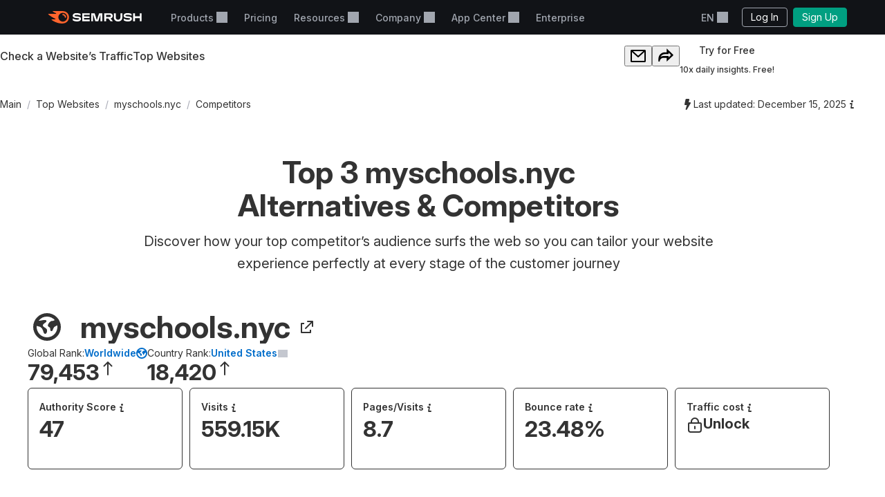

--- FILE ---
content_type: text/html; charset=utf-8
request_url: https://www.semrush.com/website/myschools.nyc/competitors/
body_size: 49726
content:
<!DOCTYPE html>


    <html lang="en">
        <head>
            <meta charset="utf-8">
            <title>
                
    
        Top 3 myschools.nyc Alternatives &amp; Competitors
    

            </title>
            <meta property="og:site_name" content="Semrush"><meta property="og:type" content="website"><meta property="og:url" content="https://www.semrush.com/website/myschools.nyc/competitors/"><meta name="twitter:card" content="summary_large_image"><meta name="twitter:creator" content="@semrush"><meta name="twitter:site" content="@semrush"><meta name="viewport" content="width=device-width, initial-scale=1, viewport-fit=cover"><meta property="og:title" content="Top 3 myschools.nyc Alternatives &amp; Competitors"><meta name="twitter:title" content="Top 3 myschools.nyc Alternatives &amp; Competitors"><meta name="description" content="Discover the full list of myschools.nyc competitors and alternatives. Analyze websites like myschools.nyc for free in terms of their online performance: traffic sources, organic keywords, search rankings, authority, and much more."><meta property="og:description" content="Discover the full list of myschools.nyc competitors and alternatives. Analyze websites like myschools.nyc for free in terms of their online performance: traffic sources, organic keywords, search rankings, authority, and much more."><meta name="twitter:description" content="Discover the full list of myschools.nyc competitors and alternatives. Analyze websites like myschools.nyc for free in terms of their online performance: traffic sources, organic keywords, search rankings, authority, and much more.">

            <link rel="preconnect" href="https://fonts.googleapis.com">
            <link rel="preconnect" href="https://fonts.gstatic.com" crossorigin>
            <link rel="preconnect" href="https://static.semrush.com">
            <link rel="preconnect" href="https://www.googletagmanager.com">
            <link rel="preconnect" href="https://cookiehub.net">
            <link rel="preconnect" href="https://cdn.cookiehub.eu">

            <link rel="stylesheet"
                  href="https://fonts.googleapis.com/css2?family=Inter:ital,opsz,wght@0,14..32,100..900;1,14..32,100..900&family=Ubuntu:ital,wght@0,300;0,400;0,500;0,700;1,300;1,400;1,500;1,700&display=swap">
            <link rel="stylesheet"
                  href="/__static__/fonts/factor_a/v2/factor_a.css">

            <script>window.__sm2mfp = 'https://static.semrush.com/remote-integrations'</script>

            




            
    <script>
    
    window.ANALYTICS_GTM_ID = "GTM-5K82J2";
    

    window.pendingAnalytics = window.pendingAnalytics || [];
    window.analytics = {};

    ["track", "setDefaults", "deleteDefaults"].forEach((name) => {
        window.analytics[name] = function () {
            pendingAnalytics.push([name, arguments]);
        };
    });

    
        window.analytics.setDefaults("user_type", "unlogged");
    
    </script>
    <script async src="https://static.semrush.com/ajst/ajst.js"></script>



            

    <script>window[Symbol.for("sm2.WebVitalsReporter.config")] = {"team": "marketing-technology", "product": "power-pages", "ip": "18.188.136.239", "userType": "unlogged"};</script>
    <script src="/__static__/webpack/runtime.4b3042fd.js"></script>
<script src="/__static__/webpack/smrwv.d76d7598.js" defer></script>



            <script>
                window.sm2 = {"GAexperiments": [], "language": "en", "isSessionCreatedByAdmin": false, "abTestsLabels": [], "ipCountryCode": "US"};

                

                window.sm2.limitOptions = Object.freeze({});
            </script>

            <script>
  window.sm2.getComponent = function queueGetComponentRequest(...args) {
    const queue = (window[Symbol.for("sm2.getComponent.pending")] ??= []);
    let resolve;
    let reject;
    const promise = new Promise((res, rej) => {
      resolve = res;
      reject = rej;
    });
    queue.push({args, resolve, reject});
    return promise;
  };
</script>

            

<script src="/__static__/webpack/mf_widgets.b220e3e6.js"></script>


            
    <link rel="stylesheet" href="/__static__/webpack/9911.3d7aea2f.css">
<link rel="stylesheet" href="/__static__/webpack/site_info.1694446d.css">
    <script>
window.sm2.getSearchbarApi = function queueSearchbarApiRequest(...args) {
  const queue = (window[Symbol.for("sm2.getSearchbarApi.pending")] ??= []);
  let resolve;
  let reject;
  const promise = new Promise((res, rej) => {
    resolve = res;
    reject = rej;
  });
  queue.push({ args, resolve, reject });
  return promise;
};
</script>

    <script>
window.sm2.getFoldersApi = function queueProjectsApiRequest(...args) {
  const queue = (window[Symbol.for("sm2.getFoldersApi.pending")] ??= []);
  let resolve;
  let reject;
  const promise = new Promise((res, rej) => {
    resolve = res;
    reject = rej;
  });
  queue.push({ args, resolve, reject });
  return promise;
};
</script>

    <script>
    document.addEventListener('DOMContentLoaded', () => {
      window.__sm2init_site_info__(
        JSON.parse(document.getElementById('site_info_initial_state').textContent),
      );
    });
    </script>
    <script>
  
  
  
  dataLayer = window.dataLayer || [];
  dataLayer.push({site_is_controlling_cookie_settings_widget: true});
</script>



            

            

            <script>
  (function (i) {
    window[i] =
      window[i] ||
      function () {
        (window[i].dataLayerProxyQueue = window[i].dataLayerProxyQueue || []).push(
          arguments,
        );
      };
  })('ga');
</script>

<script src="/__static__/webpack/data_layer_proxy.63a5e89a.js"></script>
<script>ga("set", "dimension2", "Unlogged-User")
ga("set", "dimension3", "not set")
ga("set", "dimension5", "{}")
ga("set", "dimension16", "all tools")</script>

            
            

            <script src="/jsi18n/" defer></script>

            






            <link rel="dns-prefetch" href="https://suggestions.semrush.com">
            <link rel="dns-prefetch" href="https://www.google.com">
            <link rel="dns-prefetch" href="https://a.quora.com">
            <link rel="dns-prefetch" href="https://snap.licdn.com">
            <link rel="dns-prefetch" href="https://bat.bing.com">
            <link rel="dns-prefetch" href="https://connect.facebook.net">
            <link rel="dns-prefetch" href="https://munchkin.marketo.net">
            <link rel="dns-prefetch" href="https://s.yimg.com">
            <link rel="dns-prefetch" href="https://analytics.tiktok.com">
            <link rel="dns-prefetch" href="https://www.google-analytics.com">
            <link rel="dns-prefetch" href="https://q.quora.com">
            <link rel="dns-prefetch" href="https://data.adxcel-ec2.com">
            <link rel="dns-prefetch" href="https://cdn.speedcurve.com">
            <link rel="dns-prefetch" href="https://streaming.bi.owox.com">
            <link rel="dns-prefetch" href="https://td.doubleclick.net">
            <link rel="dns-prefetch" href="https://ad.doubleclick.net">
            <link rel="dns-prefetch" href="https://google-analytics.bi.owox.com">
            <link rel="dns-prefetch" href="https://widget.intercom.io">
            <link rel="dns-prefetch" href="https://sp.analytics.yahoo.com">
            <link rel="dns-prefetch" href="https://www.facebook.com">
            <link rel="dns-prefetch" href="https://px.ads.linkedin.com">
            <link rel="dns-prefetch" href="https://bat.bing.net">
            <link rel="dns-prefetch" href="https://cdn.mouseflow.com">
            <link rel="dns-prefetch" href="https://region1.analytics.google.com">
            <link rel="dns-prefetch" href="https://sentry.semrush.net">
            <link rel="dns-prefetch" href="https://api.amplitude.com">

            <meta name="theme-color"
                  media="(prefers-color-scheme: light)"
                  content="#F6F7F8">
            <meta name="theme-color"
                  media="(prefers-color-scheme: dark)"
                  content="#111317">
            <meta name="format-detection" content="telephone=no">

            




            <link rel="canonical" href="https://www.semrush.com/website/myschools.nyc/competitors/">
            
                <link rel="alternate" hreflang="en" href="https://www.semrush.com/website/myschools.nyc/competitors/">
            
                <link rel="alternate" hreflang="de" href="https://de.semrush.com/website/myschools.nyc/competitors/">
            
                <link rel="alternate" hreflang="es" href="https://es.semrush.com/website/myschools.nyc/competitors/">
            
                <link rel="alternate" hreflang="fr" href="https://fr.semrush.com/website/myschools.nyc/competitors/">
            
                <link rel="alternate" hreflang="it" href="https://it.semrush.com/website/myschools.nyc/competitors/">
            
                <link rel="alternate" hreflang="nl" href="https://nl.semrush.com/website/myschools.nyc/competitors/">
            
                <link rel="alternate" hreflang="pl" href="https://pl.semrush.com/website/myschools.nyc/competitors/">
            
                <link rel="alternate" hreflang="pt" href="https://pt.semrush.com/website/myschools.nyc/competitors/">
            
                <link rel="alternate" hreflang="sv" href="https://sv.semrush.com/website/myschools.nyc/competitors/">
            
                <link rel="alternate" hreflang="vi" href="https://vi.semrush.com/website/myschools.nyc/competitors/">
            
                <link rel="alternate" hreflang="tr" href="https://tr.semrush.com/website/myschools.nyc/competitors/">
            
                <link rel="alternate" hreflang="zh" href="https://zh.semrush.com/website/myschools.nyc/competitors/">
            
                <link rel="alternate" hreflang="ja" href="https://ja.semrush.com/website/myschools.nyc/competitors/">
            
                <link rel="alternate" hreflang="ko" href="https://ko.semrush.com/website/myschools.nyc/competitors/">
            

            <link rel="manifest" href="/__static__/manifest.c126ad9aade5.json">
            <link rel="apple-touch-icon"
                  sizes="180x180"
                  href="/__static__/apple-touch-icon.a7f1927cca17.png">
            <link rel="shortcut icon" href="/__static__/favicon.f8cd638f087a.ico">

            <link rel="search"
                  type="application/opensearchdescription+xml"
                  href="/__static__/semrush-opensearch.xml"
                  title="Semrush.com">

            

        </head>

        <body>
            <svg xmlns="http://www.w3.org/2000/svg" style="position: absolute; width: 0; height: 0">
    <symbol viewBox="0 0 158 21" id="srf-icon-semrush-logo">
        <path fill="#fff"
              d="M108.808 8.212c0-2.579-1.586-4.456-4.628-4.456h-9.826v13.37h3.227v-4.563h3.822l3.742 4.562h3.637v-.29l-3.637-4.351c2.288-.463 3.663-2.13 3.663-4.272Zm-4.985 1.653h-6.229V6.533h6.229c1.15 0 1.891.608 1.891 1.666 0 1.084-.714 1.666-1.891 1.666Zm53.77-6.109h-3.029v5.078h-8.133V3.756h-3.266v13.383h3.266v-5.277h8.133v5.277h3.029V3.756Zm-71.873 0-3.598 11.253h-.198l-3.61-11.253H72.56v13.383h3.081V6.149h.185l3.597 10.99h4.96l3.61-10.99h.185v10.99h3.174V3.756h-5.634ZM50.57 9.23c-1.138-.118-3.267-.317-4.404-.436-1.124-.119-1.772-.45-1.772-1.19 0-.714.687-1.31 3.464-1.31 2.46 0 4.721.53 6.692 1.482V4.787c-1.97-.939-4.153-1.402-6.864-1.402-3.808 0-6.44 1.587-6.44 4.285 0 2.275 1.547 3.518 4.642 3.861 1.124.12 3.028.291 4.364.397 1.454.12 1.878.569 1.878 1.23 0 .913-1.019 1.468-3.597 1.468-2.619 0-5.277-.86-7.168-2.063v3.081c1.521 1.019 4.14 1.878 7.062 1.878 4.152 0 6.824-1.6 6.824-4.47.026-2.168-1.402-3.478-4.682-3.821Zm6.823-5.474v13.383h12.47V14.4h-9.389v-2.71h9.23V8.978h-9.23V6.493h9.39V3.756H57.392Zm79.094 5.474c-1.138-.118-3.267-.317-4.404-.436-1.124-.119-1.772-.45-1.772-1.19 0-.714.688-1.31 3.465-1.31 2.459 0 4.721.53 6.691 1.482V4.787c-1.97-.939-4.152-1.402-6.863-1.402-3.809 0-6.44 1.587-6.44 4.285 0 2.275 1.547 3.518 4.641 3.861 1.124.12 3.029.291 4.364.397 1.455.12 1.878.569 1.878 1.23 0 .913-1.018 1.468-3.597 1.468-2.618 0-5.276-.86-7.167-2.063v3.081c1.52 1.019 4.139 1.878 7.061 1.878 4.153 0 6.824-1.6 6.824-4.47.027-2.168-1.402-3.478-4.681-3.821Zm-14.745-5.474v6.85c0 2.592-1.574 4.02-3.941 4.02-2.38 0-3.941-1.402-3.941-4.06v-6.81h-3.213v6.506c0 4.853 3.028 7.26 7.207 7.26 4.007 0 7.115-2.301 7.115-7.101V3.756h-3.227Z"/>
        <path fill="#FF642D"
              d="M30.19 10.368c0 .648-.33.753-1.15.753-.872 0-1.031-.145-1.124-.806-.172-1.68-1.309-3.108-3.213-3.267-.608-.052-.754-.277-.754-1.031 0-.7.106-1.031.648-1.031 3.306.013 5.594 2.67 5.594 5.382Zm4.814 0C35.004 5.329 31.593 0 23.711 0H8.054c-.318 0-.516.159-.516.45 0 .158.119.304.225.383.568.45 1.415.952 2.525 1.508 1.085.542 1.931.899 2.777 1.243.357.145.49.304.49.502 0 .278-.199.45-.582.45H.543c-.371 0-.543.238-.543.476 0 .198.066.37.238.542 1.005 1.058 2.618 2.328 4.96 3.796a71.557 71.557 0 0 0 6.611 3.636c.344.159.45.344.45.542-.013.225-.185.41-.582.41h-5.7c-.317 0-.502.172-.502.437 0 .145.119.33.278.476 1.295 1.177 3.372 2.46 6.136 3.636C15.579 20.061 19.32 21 23.526 21c7.974 0 11.478-5.964 11.478-10.632Zm-10.407 7.445c-4.073 0-7.485-3.32-7.485-7.458 0-4.074 3.399-7.353 7.485-7.353 4.179 0 7.458 3.266 7.458 7.353-.013 4.139-3.28 7.458-7.458 7.458Z"/>
    </symbol>
</svg>



            

            <div class="srf-layout">
                

<script src="/__static__/webpack/skip_to_content.f2091feb.js" defer></script>

<div class="srf-layout__skip-to-content">
    <button id="skip-to-content">Skip to content</button>
</div>


                <div class="srf-layout__notification">
                    


                    

                    



                    


                    
    




                </div>

                <div class="srf-layout__header">
                    
                        



                        
    
        
<link rel="stylesheet" href="/__static__/webpack/2579.020e69a1.css">
<link rel="stylesheet" href="/__static__/webpack/header.7c21caf3.css">
<header class="srf-header" id="srf-header" style="display: none">
    <div class="srf-navbar srf-navbar--adaptive">
        <div class="srf-navbar-inner">
            <div class="srf-navbar__left">
                
                <a href="/"
                   class="srf-navbar-logo"
                   aria-label="Semrush homepage"
                   data-test="semrush_logo"
                   data-ga-category="Navigation:top_menu"
                   data-ga-action="link.click"
                   data-ga-label="logo"
                   data-ga4-click
                   data-ga4-item-location="navigation.header.logo">
                    <svg aria-hidden="true">
                        <use href="#srf-icon-semrush-logo"></use>
                    </svg>
                </a>
            </div>
            
                <nav class="srf-navbar__primary" aria-label="Top menu">
                    <ul>
                        
                            <li>
                                
                                    
                                        <div class="srf-dropdown"><button aria-haspopup="true"
            aria-expanded="false"
            aria-controls="srf-dropdown-menu-products"
            class="srf-nav-link srf-dropdown-label"
            data-ga-category="Navigation:top_menu"
            data-ga-action="link.click"
            data-ga4-click data-ga4-item-location="navigation.header.products.dropdown"
            data-test="header_products_dropdown"
            data-ga-label="Products"
            data-nav-item="products:dropdown"
            >
        Products
        
        
    </button><ul class="srf-dropdown-menu" id=srf-dropdown-menu-products><li><a class="srf-dropdown-menu-item"
       href="/one/?utm_source=semrush&amp;utm_medium=header"
       data-ga-category="Navigation:top_menu"
       data-ga-action="link.click"
       data-ga4-click data-ga4-item-location="navigation.header.products.semrush_one"
       data-test="header_semrush_one"
       data-ga-label="semrush_one"
       data-nav-item="semrush-one:index"
       >
        Semrush One
        
        
    </a></li><li><a class="srf-dropdown-menu-item"
       href="/toolkits/?utm_source=semrush&amp;utm_medium=header"
       data-ga-category="Navigation:top_menu"
       data-ga-action="link.click"
       data-ga4-click data-ga4-item-location="navigation.header.products.toolkits"
       data-test="header_toolkits"
       data-ga-label="Toolkits"
       data-nav-item="toolkits:index"
       >
        Toolkits
        
        
    </a></li><li><a class="srf-dropdown-menu-item"
       href="/features/"
       data-ga-category="Navigation:top_menu"
       data-ga-action="link.click"
       data-ga4-click data-ga4-item-location="navigation.header.products.features"
       data-test="header_features"
       data-ga-label="Features"
       data-nav-item="features:index"
       >
        Features
        
        
    </a></li></ul></div>

                                    
                                
                            </li>
                        
                            <li>
                                
                                    
                                        
<a class="srf-nav-link"
       href="/pricing/"
       data-ga-category="Navigation:top_menu"
       data-ga-action="link.click"
       data-ga4-click data-ga4-item-location="navigation.header.index.pricing"
       data-test="header_prices"
       data-ga-label="Prices"
       data-nav-item="index:pricing"
       >
        Pricing
        
        
    </a>

                                    
                                
                            </li>
                        
                            <li>
                                
                                    
                                        <div class="srf-dropdown"><button aria-haspopup="true"
            aria-expanded="false"
            aria-controls="srf-dropdown-menu-resources"
            class="srf-nav-link srf-dropdown-label"
            data-ga-category="Navigation:top_menu"
            data-ga-action="link.click"
            data-ga4-click data-ga4-item-location="navigation.header.resources.dropdown"
            data-test="header_resources"
            data-ga-label="Resources"
            data-nav-item="resources:dropdown"
            >
        Resources
        
        
    </button><ul class="srf-dropdown-menu-grid" id="srf-dropdown-menu-resources"><li><a href="/blog/"
                       class="srf-dropdown-menu-grid-item"
                       data-ga-category="Navigation:top_menu"
                       data-ga-action="link.click"
                       data-ga4-click data-ga4-item-location="navigation.header.blog.index"
                       data-test="header_blog"
                       data-ga-label="blog"
                       data-nav-item="blog:index"><div class="srf-dropdown-menu-grid-item__title">Blog</div><div class="srf-dropdown-menu-grid-item__text">Read the industry&#x27;s latest thoughts on digital marketing, content strategy, SEO, PPC, social media and more.</div></a></li><li><a href="/kb/"
                       class="srf-dropdown-menu-grid-item"
                       data-ga-category="Navigation:top_menu"
                       data-ga-action="link.click"
                       data-ga4-click data-ga4-item-location="navigation.header.kb.index"
                       data-test="header_knowledge"
                       data-ga-label="Knowledge"
                       data-nav-item="kb:index"><div class="srf-dropdown-menu-grid-item__title">Help Center</div><div class="srf-dropdown-menu-grid-item__text">Learn how to use Semrush with user manuals, how-to’s, videos and more!</div></a></li><li><a href="/news/releases/product-news/"
                       class="srf-dropdown-menu-grid-item"
                       data-ga-category="Navigation:top_menu"
                       data-ga-action="link.click"
                       data-ga4-click data-ga4-item-location="navigation.header.news.product.news"
                       data-test="header_news"
                       data-ga-label="News"
                       data-nav-item="news:product-news"><div class="srf-dropdown-menu-grid-item__title">What&#x27;s New</div><div class="srf-dropdown-menu-grid-item__text">Keep track of the newest Semrush features and improvements.</div></a></li><li><a href="/academy/webinars/"
                       class="srf-dropdown-menu-grid-item"
                       data-ga-category="Navigation:top_menu"
                       data-ga-action="link.click"
                       data-ga4-click data-ga4-item-location="navigation.header.webinars.index"
                       data-test="header_webinars"
                       data-ga-label="webinars"
                       data-nav-item="webinars:index"><div class="srf-dropdown-menu-grid-item__title">Webinars</div><div class="srf-dropdown-menu-grid-item__text">Register and take part in educational webinars conducted by the best digital marketing experts.</div></a></li><li><a href="/news/releases/data-insights/"
                       class="srf-dropdown-menu-grid-item"
                       data-ga-category="Navigation:top_menu"
                       data-ga-action="link.click"
                       data-ga4-click data-ga4-item-location="navigation.header.news.insights"
                       data-test="header_insights"
                       data-ga-label="insights"
                       data-nav-item="news:insights"><div class="srf-dropdown-menu-grid-item__title">Insights</div><div class="srf-dropdown-menu-grid-item__text">See the latest in original research and thought leadership from the Semrush team.</div></a></li><li><a href="/agencies/"
                       class="srf-dropdown-menu-grid-item"
                       data-ga-category="Navigation:top_menu"
                       data-ga-action="link.click"
                       data-ga4-click data-ga4-item-location="navigation.header.agencies.index"
                       data-test="header_agency_partners"
                       data-ga-label="Agency Partners"
                       data-nav-item="agencies:index"><div class="srf-dropdown-menu-grid-item__title">Hire a Trusted Agency</div><div class="srf-dropdown-menu-grid-item__text">Pressed for time? Need rare skills? Get help from a trusted agency. Our experts work with marketing projects of all kinds and budgets.</div></a></li><li><a href="/academy/"
                       class="srf-dropdown-menu-grid-item"
                       data-ga-category="Navigation:top_menu"
                       data-ga-action="link.click"
                       data-ga4-click data-ga4-item-location="navigation.header.academy.index"
                       data-test="header_academy"
                       data-ga-label="Academy"
                       data-nav-item="academy:index"><div class="srf-dropdown-menu-grid-item__title">Academy</div><div class="srf-dropdown-menu-grid-item__text">Get vital SEO skills, learn how to use our toolkits and get official certificates of your proficiency in SEO and Semrush.</div></a></li><li><a href="/website/top/?from_page=header"
                       class="srf-dropdown-menu-grid-item"
                       data-ga-category="Navigation:top_menu"
                       data-ga-action="link.click"
                       data-ga4-click data-ga4-item-location="navigation.header.website.top"
                       data-test="header_top_websites"
                       data-ga-label="top-websites"
                       data-nav-item="website:top"><div class="srf-dropdown-menu-grid-item__title">Top Websites</div><div class="srf-dropdown-menu-grid-item__text">Discover the most visited websites. Analyze their traffic and search rankings. Choose country or industry to find out who currently leads the market.</div></a></li><li><a href="https://ai-visibility-index.semrush.com/?utm_source=semrush&amp;utm_medium=main_header"
                       class="srf-dropdown-menu-grid-item"
                       data-ga-category="Navigation:top_menu"
                       data-ga-action="link.click"
                       data-ga4-click data-ga4-item-location="navigation.header.ai.visibility.index"
                       data-test="header_ai_visibility_index"
                       data-ga-label="ai-visibility-index"
                       ><div class="srf-dropdown-menu-grid-item__title">AI Visibility Index</div><div class="srf-dropdown-menu-grid-item__text">Discover which brands are leading AI search and learn their strategies to boost your own visibility.</div></a></li><li><a href="/local/"
                       class="srf-dropdown-menu-grid-item"
                       data-ga-category="Navigation:top_menu"
                       data-ga-action="link.click"
                       data-ga4-click data-ga4-item-location="navigation.header.local.marketing.index"
                       data-test="header_local_marketing"
                       data-ga-label="local-marketing"
                       data-nav-item="local-marketing:index"><div class="srf-dropdown-menu-grid-item__title">Local Marketing Hub</div><div class="srf-dropdown-menu-grid-item__text">Start outperforming your nearby competition today! Discover the expert insights, strategies, and tools you need to increase the digital footprint of your business and get more local customers.</div></a></li></ul></div>

                                    
                                
                            </li>
                        
                            <li>
                                
                                    
                                        <div class="srf-dropdown"><button aria-haspopup="true"
            aria-expanded="false"
            aria-controls="srf-dropdown-menu-company"
            class="srf-nav-link srf-dropdown-label"
            data-ga-category="Navigation:top_menu"
            data-ga-action="link.click"
            data-ga4-click data-ga4-item-location="navigation.header.company.dropdown"
            data-test="header_company"
            data-ga-label="Company"
            data-nav-item="company:dropdown"
            >
        Company
        
        
    </button><ul class="srf-dropdown-menu" id=srf-dropdown-menu-company><li><a class="srf-dropdown-menu-item"
       href="/company/"
       data-ga-category="Navigation:top_menu"
       data-ga-action="link.click"
       data-ga4-click data-ga4-item-location="navigation.header.company.index"
       data-test="header_about_us"
       data-ga-label="About Us"
       data-nav-item="company:index"
       >
        About Us
        
        
    </a></li><li><a class="srf-dropdown-menu-item"
       href="/news/"
       data-ga-category="Navigation:top_menu"
       data-ga-action="link.click"
       data-ga4-click data-ga4-item-location="navigation.header.news.index"
       data-test="header_newsroom"
       data-ga-label="Newsroom"
       data-nav-item="news:index"
       >
        Newsroom
        
        
    </a></li><li><a class="srf-dropdown-menu-item"
       href="https://careers.semrush.com/"
       data-ga-category="Navigation:top_menu"
       data-ga-action="link.click"
       data-ga4-click data-ga4-item-location="navigation.header.company.careers"
       data-test="header_careers"
       data-ga-label="Careers"
       data-nav-item="company:careers"
       target="_blank" aria-describedby="srf-header-opens-in-new-header_careers">
        Careers
        
        
            <svg class="srf-icon srf-icon-external-link -s"
                 aria-hidden="true"
                 id="srf-header-opens-in-new-header_careers"
                 aria-label="External link, opens in a new window"><use href="#srf-icon-link"></use></svg></a></li><li><a class="srf-dropdown-menu-item"
       href="/semrush-free-trial/"
       data-ga-category="Navigation:top_menu"
       data-ga-action="link.click"
       data-ga4-click data-ga4-item-location="navigation.header.company.free.trial"
       data-test="header_free_trial"
       data-ga-label="Free trial"
       data-nav-item="semrush-free-trial:index"
       >
        Free Trial
        
        
    </a></li><li><a class="srf-dropdown-menu-item"
       href="/vs/"
       data-ga-category="Navigation:top_menu"
       data-ga-action="link.click"
       data-ga4-click data-ga4-item-location="navigation.header.company.semrush.versus"
       data-test="header_semrush_versus"
       data-ga-label="Semrush Versus"
       data-nav-item="semrush-versus:index"
       >
        Compare Semrush
        
        
    </a></li><li><a class="srf-dropdown-menu-item"
       href="/company/stories/"
       data-ga-category="Navigation:top_menu"
       data-ga-action="link.click"
       data-ga4-click data-ga4-item-location="navigation.header.company.stories"
       data-test="header_success_stories"
       data-ga-label="Success stories"
       data-nav-item="company:stories"
       >
        Success Stories
        
        
    </a></li><li><a class="srf-dropdown-menu-item"
       href="/lp/affiliate-program/en/"
       data-ga-category="Navigation:top_menu"
       data-ga-action="link.click"
       data-ga4-click data-ga4-item-location="navigation.header.berush.index"
       data-test="header_affiliate_program"
       data-ga-label="Affiliate Program"
       data-nav-item="berush:index"
       >
        Affiliate Program
        
        
    </a></li><li><a class="srf-dropdown-menu-item"
       href="https://investors.semrush.com"
       data-ga-category="Navigation:top_menu"
       data-ga-action="link.click"
       data-ga4-click data-ga4-item-location="navigation.header.company.investors"
       data-test="header_for_investors"
       data-ga-label="For Investors"
       data-nav-item="company:investors"
       target="_blank" aria-describedby="srf-header-opens-in-new-header_for_investors">
        For Investors
        
        
            <svg class="srf-icon srf-icon-external-link -s"
                 aria-hidden="true"
                 id="srf-header-opens-in-new-header_for_investors"
                 aria-label="External link, opens in a new window"><use href="#srf-icon-link"></use></svg></a></li><li><a class="srf-dropdown-menu-item"
       href="/company/partner-integrations/"
       data-ga-category="Navigation:top_menu"
       data-ga-action="link.click"
       data-ga4-click data-ga4-item-location="navigation.header.company.partner.integrations"
       data-test="header_partner_integrations"
       data-ga-label="Partner Integrations"
       data-nav-item="company:partner-integrations"
       >
        Partner Integrations
        
        
    </a></li><li><a class="srf-dropdown-menu-item"
       href="/company/contacts/"
       data-ga-category="Navigation:top_menu"
       data-ga-action="link.click"
       data-ga4-click data-ga4-item-location="navigation.header.company.contacts"
       data-test="header_contacts"
       data-ga-label="Contacts"
       data-nav-item="company:contacts"
       >
        Contacts
        
        
    </a></li><li><a class="srf-dropdown-menu-item"
       href="/stats/"
       data-ga-category="Navigation:top_menu"
       data-ga-action="link.click"
       data-ga4-click data-ga4-item-location="navigation.header.stats.index"
       data-test="header_stats_and_facts"
       data-ga-label="Stats and Facts"
       data-nav-item="stats:index"
       >
        Stats and Facts
        
        
    </a></li></ul></div>

                                    
                                
                            </li>
                        
                            <li>
                                
                                    
                                        <div class="srf-dropdown" data-widget="app-center-dropdown"><button aria-haspopup="true"
            aria-expanded="false"
            aria-controls="srf-dropdown-menu-app-center"
            class="srf-nav-link srf-dropdown-label"
            data-ga-category="Navigation:top_menu"
            data-ga-action="link.click"
            data-ga4-click data-ga4-item-location="navigation.header.app.center"
            
            data-ga-label="app_center"
            data-nav-item="app_center"
            >
        App Center
        
        
    </button><div class="srf-dropdown-menu srf-dropdown-menu-slot" id=srf-dropdown-menu-app-center></div></div>

                                    
                                
                            </li>
                        
                            <li>
                                
                                    
                                        
<a class="srf-nav-link"
       href="/enterprise/"
       data-ga-category="Navigation:top_menu"
       data-ga-action="link.click"
       data-ga4-click data-ga4-item-location="navigation.header.enterprise"
       data-test="header_enterprise"
       data-ga-label="Enterprise"
       
       target="_blank" aria-describedby="srf-header-opens-in-new-header_enterprise">
        Enterprise
        
        
            <svg class="srf-icon srf-icon-external-link -s"
                 aria-hidden="true"
                 id="srf-header-opens-in-new-header_enterprise"
                 aria-label="External link, opens in a new window"><use href="#srf-icon-link"></use></svg></a>

                                    
                                
                            </li>
                        
                    </ul>
                </nav>
                <div class="srf-navbar__right">
                    
<div class="srf-adaptive-menu-trigger srf-dropdown"><button class="srf-dropdown-label srf-nav-link srf-btn-mobile-menu"
                aria-haspopup="true"
                aria-expanded="false"
                aria-controls="srf-mobile-menu"
                data-ga4-click
                data-ga4-item-location="navigation.header.mobilemenu.dropdown"><span class="srf-btn-mobile-menu__content srf-dropdown-label">Menu</span></button><ul class="srf-dropdown-menu" id="srf-mobile-menu"><li><div class="srf-sub-dropdown"><div class="srf-dropdown-label-container"><button class="srf-dropdown-label"
                                        aria-haspopup="true"
                                        aria-expanded="false"
                                        data-nav-item="products:dropdown"
                                        data-ga4-click data-ga4-item-location="navigation.header.products.dropdown"><span>
                                        Products
                                        
                                    </span></button></div><ul class="srf-sub-dropdown-menu"><li><a class="srf-sub-dropdown-menu-item"
       href="/one/?utm_source=semrush&amp;utm_medium=header"
       data-ga-category="Navigation:top_menu"
       data-ga-action="link.click"
       data-ga4-click data-ga4-item-location="navigation.header.products.semrush_one"
       data-test="header_semrush_one"
       data-ga-label="semrush_one"
       data-nav-item="semrush-one:index"
       >
        Semrush One
        
        
    </a></li><li><a class="srf-sub-dropdown-menu-item"
       href="/toolkits/?utm_source=semrush&amp;utm_medium=header"
       data-ga-category="Navigation:top_menu"
       data-ga-action="link.click"
       data-ga4-click data-ga4-item-location="navigation.header.products.toolkits"
       data-test="header_toolkits"
       data-ga-label="Toolkits"
       data-nav-item="toolkits:index"
       >
        Toolkits
        
        
    </a></li><li><a class="srf-sub-dropdown-menu-item"
       href="/features/"
       data-ga-category="Navigation:top_menu"
       data-ga-action="link.click"
       data-ga4-click data-ga4-item-location="navigation.header.products.features"
       data-test="header_features"
       data-ga-label="Features"
       data-nav-item="features:index"
       >
        Features
        
        
    </a></li></ul></div></li><li><a class="srf-dropdown-menu-item"
       href="/pricing/"
       data-ga-category="Navigation:top_menu"
       data-ga-action="link.click"
       data-ga4-click data-ga4-item-location="navigation.header.index.pricing"
       data-test="header_prices"
       data-ga-label="Prices"
       data-nav-item="index:pricing"
       >
        Pricing
        
        
    </a></li><li><div class="srf-sub-dropdown"><div class="srf-dropdown-label-container"><button class="srf-dropdown-label"
                                        aria-haspopup="true"
                                        aria-expanded="false"
                                        data-nav-item="resources:dropdown"
                                        data-ga4-click data-ga4-item-location="navigation.header.resources.dropdown"><span>
                                        Resources
                                        
                                    </span></button></div><ul class="srf-sub-dropdown-menu"><li><a class="srf-sub-dropdown-menu-item"
       href="/blog/"
       data-ga-category="Navigation:top_menu"
       data-ga-action="link.click"
       data-ga4-click data-ga4-item-location="navigation.header.blog.index"
       data-test="header_blog"
       data-ga-label="blog"
       data-nav-item="blog:index"
       >
        Blog
        
        
    </a></li><li><a class="srf-sub-dropdown-menu-item"
       href="/kb/"
       data-ga-category="Navigation:top_menu"
       data-ga-action="link.click"
       data-ga4-click data-ga4-item-location="navigation.header.kb.index"
       data-test="header_knowledge"
       data-ga-label="Knowledge"
       data-nav-item="kb:index"
       >
        Help Center
        
        
    </a></li><li><a class="srf-sub-dropdown-menu-item"
       href="/news/releases/product-news/"
       data-ga-category="Navigation:top_menu"
       data-ga-action="link.click"
       data-ga4-click data-ga4-item-location="navigation.header.news.product.news"
       data-test="header_news"
       data-ga-label="News"
       data-nav-item="news:product-news"
       >
        What&#x27;s New
        
        
    </a></li><li><a class="srf-sub-dropdown-menu-item"
       href="/academy/webinars/"
       data-ga-category="Navigation:top_menu"
       data-ga-action="link.click"
       data-ga4-click data-ga4-item-location="navigation.header.webinars.index"
       data-test="header_webinars"
       data-ga-label="webinars"
       data-nav-item="webinars:index"
       >
        Webinars
        
        
    </a></li><li><a class="srf-sub-dropdown-menu-item"
       href="/news/releases/data-insights/"
       data-ga-category="Navigation:top_menu"
       data-ga-action="link.click"
       data-ga4-click data-ga4-item-location="navigation.header.news.insights"
       data-test="header_insights"
       data-ga-label="insights"
       data-nav-item="news:insights"
       >
        Insights
        
        
    </a></li><li><a class="srf-sub-dropdown-menu-item"
       href="/agencies/"
       data-ga-category="Navigation:top_menu"
       data-ga-action="link.click"
       data-ga4-click data-ga4-item-location="navigation.header.agencies.index"
       data-test="header_agency_partners"
       data-ga-label="Agency Partners"
       data-nav-item="agencies:index"
       >
        Hire a Trusted Agency
        
        
    </a></li><li><a class="srf-sub-dropdown-menu-item"
       href="/academy/"
       data-ga-category="Navigation:top_menu"
       data-ga-action="link.click"
       data-ga4-click data-ga4-item-location="navigation.header.academy.index"
       data-test="header_academy"
       data-ga-label="Academy"
       data-nav-item="academy:index"
       >
        Academy
        
        
    </a></li><li><a class="srf-sub-dropdown-menu-item"
       href="/website/top/?from_page=header"
       data-ga-category="Navigation:top_menu"
       data-ga-action="link.click"
       data-ga4-click data-ga4-item-location="navigation.header.website.top"
       data-test="header_top_websites"
       data-ga-label="top-websites"
       data-nav-item="website:top"
       >
        Top Websites
        
        
    </a></li><li><a class="srf-sub-dropdown-menu-item"
       href="https://ai-visibility-index.semrush.com/?utm_source=semrush&amp;utm_medium=main_header"
       data-ga-category="Navigation:top_menu"
       data-ga-action="link.click"
       data-ga4-click data-ga4-item-location="navigation.header.ai.visibility.index"
       data-test="header_ai_visibility_index"
       data-ga-label="ai-visibility-index"
       
       >
        AI Visibility Index
        
        
    </a></li><li><a class="srf-sub-dropdown-menu-item"
       href="/local/"
       data-ga-category="Navigation:top_menu"
       data-ga-action="link.click"
       data-ga4-click data-ga4-item-location="navigation.header.local.marketing.index"
       data-test="header_local_marketing"
       data-ga-label="local-marketing"
       data-nav-item="local-marketing:index"
       >
        Local Marketing Hub
        
        
    </a></li></ul></div></li><li><div class="srf-sub-dropdown"><div class="srf-dropdown-label-container"><button class="srf-dropdown-label"
                                        aria-haspopup="true"
                                        aria-expanded="false"
                                        data-nav-item="company:dropdown"
                                        data-ga4-click data-ga4-item-location="navigation.header.company.dropdown"><span>
                                        Company
                                        
                                    </span></button></div><ul class="srf-sub-dropdown-menu"><li><a class="srf-sub-dropdown-menu-item"
       href="/company/"
       data-ga-category="Navigation:top_menu"
       data-ga-action="link.click"
       data-ga4-click data-ga4-item-location="navigation.header.company.index"
       data-test="header_about_us"
       data-ga-label="About Us"
       data-nav-item="company:index"
       >
        About Us
        
        
    </a></li><li><a class="srf-sub-dropdown-menu-item"
       href="/news/"
       data-ga-category="Navigation:top_menu"
       data-ga-action="link.click"
       data-ga4-click data-ga4-item-location="navigation.header.news.index"
       data-test="header_newsroom"
       data-ga-label="Newsroom"
       data-nav-item="news:index"
       >
        Newsroom
        
        
    </a></li><li><a class="srf-sub-dropdown-menu-item"
       href="https://careers.semrush.com/"
       data-ga-category="Navigation:top_menu"
       data-ga-action="link.click"
       data-ga4-click data-ga4-item-location="navigation.header.company.careers"
       data-test="header_careers"
       data-ga-label="Careers"
       data-nav-item="company:careers"
       target="_blank" aria-describedby="srf-header-opens-in-new-header_careers">
        Careers
        
        
            <svg class="srf-icon srf-icon-external-link -s"
                 aria-hidden="true"
                 id="srf-header-opens-in-new-header_careers"
                 aria-label="External link, opens in a new window"><use href="#srf-icon-link"></use></svg></a></li><li><a class="srf-sub-dropdown-menu-item"
       href="/semrush-free-trial/"
       data-ga-category="Navigation:top_menu"
       data-ga-action="link.click"
       data-ga4-click data-ga4-item-location="navigation.header.company.free.trial"
       data-test="header_free_trial"
       data-ga-label="Free trial"
       data-nav-item="semrush-free-trial:index"
       >
        Free Trial
        
        
    </a></li><li><a class="srf-sub-dropdown-menu-item"
       href="/vs/"
       data-ga-category="Navigation:top_menu"
       data-ga-action="link.click"
       data-ga4-click data-ga4-item-location="navigation.header.company.semrush.versus"
       data-test="header_semrush_versus"
       data-ga-label="Semrush Versus"
       data-nav-item="semrush-versus:index"
       >
        Compare Semrush
        
        
    </a></li><li><a class="srf-sub-dropdown-menu-item"
       href="/company/stories/"
       data-ga-category="Navigation:top_menu"
       data-ga-action="link.click"
       data-ga4-click data-ga4-item-location="navigation.header.company.stories"
       data-test="header_success_stories"
       data-ga-label="Success stories"
       data-nav-item="company:stories"
       >
        Success Stories
        
        
    </a></li><li><a class="srf-sub-dropdown-menu-item"
       href="/lp/affiliate-program/en/"
       data-ga-category="Navigation:top_menu"
       data-ga-action="link.click"
       data-ga4-click data-ga4-item-location="navigation.header.berush.index"
       data-test="header_affiliate_program"
       data-ga-label="Affiliate Program"
       data-nav-item="berush:index"
       >
        Affiliate Program
        
        
    </a></li><li><a class="srf-sub-dropdown-menu-item"
       href="https://investors.semrush.com"
       data-ga-category="Navigation:top_menu"
       data-ga-action="link.click"
       data-ga4-click data-ga4-item-location="navigation.header.company.investors"
       data-test="header_for_investors"
       data-ga-label="For Investors"
       data-nav-item="company:investors"
       target="_blank" aria-describedby="srf-header-opens-in-new-header_for_investors">
        For Investors
        
        
            <svg class="srf-icon srf-icon-external-link -s"
                 aria-hidden="true"
                 id="srf-header-opens-in-new-header_for_investors"
                 aria-label="External link, opens in a new window"><use href="#srf-icon-link"></use></svg></a></li><li><a class="srf-sub-dropdown-menu-item"
       href="/company/partner-integrations/"
       data-ga-category="Navigation:top_menu"
       data-ga-action="link.click"
       data-ga4-click data-ga4-item-location="navigation.header.company.partner.integrations"
       data-test="header_partner_integrations"
       data-ga-label="Partner Integrations"
       data-nav-item="company:partner-integrations"
       >
        Partner Integrations
        
        
    </a></li><li><a class="srf-sub-dropdown-menu-item"
       href="/company/contacts/"
       data-ga-category="Navigation:top_menu"
       data-ga-action="link.click"
       data-ga4-click data-ga4-item-location="navigation.header.company.contacts"
       data-test="header_contacts"
       data-ga-label="Contacts"
       data-nav-item="company:contacts"
       >
        Contacts
        
        
    </a></li><li><a class="srf-sub-dropdown-menu-item"
       href="/stats/"
       data-ga-category="Navigation:top_menu"
       data-ga-action="link.click"
       data-ga4-click data-ga4-item-location="navigation.header.stats.index"
       data-test="header_stats_and_facts"
       data-ga-label="Stats and Facts"
       data-nav-item="stats:index"
       >
        Stats and Facts
        
        
    </a></li></ul></div></li><li><div class="srf-sub-dropdown"
                             data-widget="app-center-dropdown"
                             data-mobile><div class="srf-dropdown-label-container"><button class="srf-dropdown-label"
                                        aria-haspopup="true"
                                        aria-expanded="false"
                                        data-nav-item="app_center"
                                        data-ga4-click data-ga4-item-location="navigation.header.app.center"><span>
                                        App Center
                                        
                                    </span></button></div><span class="srf-sub-dropdown-menu srf-dropdown-menu-slot"></span></div></li><li><a class="srf-dropdown-menu-item"
       href="/enterprise/"
       data-ga-category="Navigation:top_menu"
       data-ga-action="link.click"
       data-ga4-click data-ga4-item-location="navigation.header.enterprise"
       data-test="header_enterprise"
       data-ga-label="Enterprise"
       
       target="_blank" aria-describedby="srf-header-opens-in-new-header_enterprise">
        Enterprise
        
        
            <svg class="srf-icon srf-icon-external-link -s"
                 aria-hidden="true"
                 id="srf-header-opens-in-new-header_enterprise"
                 aria-label="External link, opens in a new window"><use href="#srf-icon-link"></use></svg></a></li></ul></div>

                    
                
                
                
                    
<div class="srf-dropdown srf-switch-locale-trigger"><div class="srf-dropdown-label-container"><button class="srf-dropdown-label srf-nav-link"
                    data-test="header_lang_switcher_button"
                    aria-haspopup="true"
                    aria-expanded="false"
                    aria-controls="srf-dropdown-menu-switch-language"
                    aria-label="Change language"
                    data-ga4-click
                    data-ga4-item-location="navigation.header.lang_button.dropdown">EN</button><div class="srf-switch-locale"></div></div><ul class="srf-dropdown-menu -right"
            id="srf-dropdown-menu-switch-language"
            onclick="sm2.switchLanguage(arguments[0].target.value)"
            aria-label="List of available languages"><li><button type="button"
                            value="en"
                            lang="en"
                            class="srf-btn-inline srf-dropdown-menu-item"
                            data-ga-category="Navigation:top_menu"
                            data-ga-action="link.click"
                            data-ga-label="Lang EN"
                            data-ga4-click
                            data-ga4-item-location="navigation.header.lang_button.en"
                            data-test="header_lang_en"
                            aria-current="true">English</button></li><li><button type="button"
                            value="de"
                            lang="de"
                            class="srf-btn-inline srf-dropdown-menu-item"
                            data-ga-category="Navigation:top_menu"
                            data-ga-action="link.click"
                            data-ga-label="Lang DE"
                            data-ga4-click
                            data-ga4-item-location="navigation.header.lang_button.de"
                            data-test="header_lang_de"
                            >Deutsch</button></li><li><button type="button"
                            value="es"
                            lang="es"
                            class="srf-btn-inline srf-dropdown-menu-item"
                            data-ga-category="Navigation:top_menu"
                            data-ga-action="link.click"
                            data-ga-label="Lang ES"
                            data-ga4-click
                            data-ga4-item-location="navigation.header.lang_button.es"
                            data-test="header_lang_es"
                            >Español</button></li><li><button type="button"
                            value="fr"
                            lang="fr"
                            class="srf-btn-inline srf-dropdown-menu-item"
                            data-ga-category="Navigation:top_menu"
                            data-ga-action="link.click"
                            data-ga-label="Lang FR"
                            data-ga4-click
                            data-ga4-item-location="navigation.header.lang_button.fr"
                            data-test="header_lang_fr"
                            >Français</button></li><li><button type="button"
                            value="it"
                            lang="it"
                            class="srf-btn-inline srf-dropdown-menu-item"
                            data-ga-category="Navigation:top_menu"
                            data-ga-action="link.click"
                            data-ga-label="Lang IT"
                            data-ga4-click
                            data-ga4-item-location="navigation.header.lang_button.it"
                            data-test="header_lang_it"
                            >Italiano</button></li><li><button type="button"
                            value="nl"
                            lang="nl"
                            class="srf-btn-inline srf-dropdown-menu-item"
                            data-ga-category="Navigation:top_menu"
                            data-ga-action="link.click"
                            data-ga-label="Lang NL"
                            data-ga4-click
                            data-ga4-item-location="navigation.header.lang_button.nl"
                            data-test="header_lang_nl"
                            >Nederlands</button></li><li><button type="button"
                            value="pl"
                            lang="pl"
                            class="srf-btn-inline srf-dropdown-menu-item"
                            data-ga-category="Navigation:top_menu"
                            data-ga-action="link.click"
                            data-ga-label="Lang PL"
                            data-ga4-click
                            data-ga4-item-location="navigation.header.lang_button.pl"
                            data-test="header_lang_pl"
                            >Polski</button></li><li><button type="button"
                            value="pt"
                            lang="pt"
                            class="srf-btn-inline srf-dropdown-menu-item"
                            data-ga-category="Navigation:top_menu"
                            data-ga-action="link.click"
                            data-ga-label="Lang PT"
                            data-ga4-click
                            data-ga4-item-location="navigation.header.lang_button.pt"
                            data-test="header_lang_pt"
                            >Português (Brasil)</button></li><li><button type="button"
                            value="sv"
                            lang="sv"
                            class="srf-btn-inline srf-dropdown-menu-item"
                            data-ga-category="Navigation:top_menu"
                            data-ga-action="link.click"
                            data-ga-label="Lang SV"
                            data-ga4-click
                            data-ga4-item-location="navigation.header.lang_button.sv"
                            data-test="header_lang_sv"
                            >Svenska</button></li><li><button type="button"
                            value="vi"
                            lang="vi"
                            class="srf-btn-inline srf-dropdown-menu-item"
                            data-ga-category="Navigation:top_menu"
                            data-ga-action="link.click"
                            data-ga-label="Lang VI"
                            data-ga4-click
                            data-ga4-item-location="navigation.header.lang_button.vi"
                            data-test="header_lang_vi"
                            >Tiếng Việt</button></li><li><button type="button"
                            value="tr"
                            lang="tr"
                            class="srf-btn-inline srf-dropdown-menu-item"
                            data-ga-category="Navigation:top_menu"
                            data-ga-action="link.click"
                            data-ga-label="Lang TR"
                            data-ga4-click
                            data-ga4-item-location="navigation.header.lang_button.tr"
                            data-test="header_lang_tr"
                            >Türkçe</button></li><li><button type="button"
                            value="zh"
                            lang="zh"
                            class="srf-btn-inline srf-dropdown-menu-item"
                            data-ga-category="Navigation:top_menu"
                            data-ga-action="link.click"
                            data-ga-label="Lang ZH"
                            data-ga4-click
                            data-ga4-item-location="navigation.header.lang_button.zh"
                            data-test="header_lang_zh"
                            >中文</button></li><li><button type="button"
                            value="ja"
                            lang="ja"
                            class="srf-btn-inline srf-dropdown-menu-item"
                            data-ga-category="Navigation:top_menu"
                            data-ga-action="link.click"
                            data-ga-label="Lang JA"
                            data-ga4-click
                            data-ga4-item-location="navigation.header.lang_button.ja"
                            data-test="header_lang_ja"
                            >日本語</button></li><li><button type="button"
                            value="ko"
                            lang="ko"
                            class="srf-btn-inline srf-dropdown-menu-item"
                            data-ga-category="Navigation:top_menu"
                            data-ga-action="link.click"
                            data-ga-label="Lang KO"
                            data-ga4-click
                            data-ga4-item-location="navigation.header.lang_button.ko"
                            data-test="header_lang_ko"
                            >한국어</button></li></ul></div>

                
                
                    <a href="/login/?src=header"
                       class="srf-btn -xs srf-btn--secondary srf-login-btn"
                       data-ga-event-onclick
                       data-ga-category="Navigation:top_menu"
                       data-ga-action="button.click"
                       data-ga-label="login"
                       data-ga4-click
                       data-ga4-item-location="navigation.header.login"
                       data-test="auth-popup__btn-login">
                        <span class="srf-btn__text srf-login-btn__text">Log In</span>
                        <span class="srf-btn__text srf-login-btn__text srf-login-btn__text_adaptive">
                            <svg class="srf-icon -s">
                                <use href="#srf-icon-user"></use>
                            </svg>
                        </span>
                    </a>
                    <a href="/signup/?src=header"
                       class="srf-btn -xs -success srf-register-btn"
                       data-ga-event-onclick
                       data-ga-category="Navigation:top_menu"
                       data-ga-action="button.click"
                       data-ga-label="signup"
                       data-ga4-click
                       data-ga4-item-location="navigation.header.signup"
                       data-test="auth-popup__btn-register">
                        <span class="srf-btn__text srf-login-btn__text">Sign Up</span>
                    </a>
                
            </div>
        </div>
    </div>
</header>

<script>
(function () {
  const header = document.getElementById("srf-header");
  const activeLinks = header.querySelectorAll(
    '.srf-navbar [data-nav-item="website:index"]'
  );
  for (let link of activeLinks) {
    link.classList.add("-active");
    const dropdown = link.parentElement.closest(".srf-dropdown");
    if (header.contains(dropdown)) {
      const label = dropdown.querySelector(".srf-dropdown-label");
      if (label) {
        label.classList.add("-active");
      }
    }
  }
  header.removeAttribute("style");
})();
</script>
<script src="/__static__/webpack/3486.aff4d11d.js" defer></script>
<script src="/__static__/webpack/9752.7d87e512.js" defer></script>
<script src="/__static__/webpack/258.f538bcfe.js" defer></script>
<script src="/__static__/webpack/1633.d1c52580.js" defer></script>
<script src="/__static__/webpack/2579.656a73bd.js" defer></script>
<script src="/__static__/webpack/header.1caa5de4.js" defer></script>
<script id="header_props" type="application/json">{"SwitchLocale": {"switchLabels": {"en": ["Switch to English?", "Yes", "No"], "de": ["Nach Deutsch wechseln", "Ja", "Nein"], "es": ["\u00bfDeseas cambiar a Espa\u00f1ol?", "S\u00ed", "No"], "fr": ["Passer en Fran\u00e7ais ?", "Oui", "Non"], "it": ["Passa all'Italiano?", "S\u00ec", "No"], "nl": ["Overschakelen naar Nederlands?", "Ja", "Nee"], "pl": ["Prze\u0142\u0105czy\u0107 na j\u0119zyk Polski?", "Tak", "Nie"], "pt": ["Mudar para Portugu\u00eas (Brasil)?", "Sim", "N\u00e3o"], "sv": ["Byta till Svenska?", "Ja", "Nej"], "vi": ["Chuy\u1ec3n sang Ti\u1ebfng Vi\u1ec7t?", "C\u00f3", "Kh\u00f4ng"], "tr": ["De\u011fi\u015ftirin T\u00fcrk\u00e7e?", "Evet", "Hay\u0131r"], "zh": ["\u5207\u6362\u81f3\u4e2d\u6587\uff1f", "\u662f", "\u5426"], "ja": ["\u65e5\u672c\u8a9e\u306b\u5207\u308a\u66ff\u3048\u307e\u3059\u304b\uff1f", "\u306f\u3044", "\u3044\u3044\u3048"], "ko": ["\ud55c\uad6d\uc5b4\ub85c \uc804\ud658\ud558\uc2dc\uaca0\uc5b4\uc694?", "\ub124", "\uc544\ub2c8\uc694"]}, "formAction": "/i18n/set_language/", "next": "/website/myschools.nyc/competitors/", "csrf": "HdxquROghALFcZrDTVEElxlcxZYtLmw3gBTbUVhwJAmTN2A8K5tZkAugzVcGNiTK", "hostLanguage": "en"}, "redirectAfterSignup": false}</script>
<script>
    document.addEventListener('DOMContentLoaded', () => {
      window.__sm2init_header__(
        document.getElementById('srf-header'),
        JSON.parse(document.getElementById('header_props').textContent),
      );
    });
</script>

    

                    
                </div>

                <div class="srf-layout__sidebar">
                    
                        
                    
                </div>

                <div class="srf-layout-main-content-wrapper">
                    <main class="srf-layout__body" id="root-content">
                        
    
        
                            
                                <!DOCTYPE html><link rel="preconnect" href="https://dev.visualwebsiteoptimizer.com"><script type="text/javascript" id="vwoCode">
window._vwo_code || (function() {
var account_id=1074291,
version=2.1,
settings_tolerance=2000,
hide_element='body',
hide_element_style = 'opacity:0 !important;filter:alpha(opacity=0) !important;background:none !important;transition:none !important;',
/* DO NOT EDIT BELOW THIS LINE */
f=false,w=window,d=document,v=d.querySelector('#vwoCode'),cK='_vwo_'+account_id+'_settings',cc={};try{var c=JSON.parse(localStorage.getItem('_vwo_'+account_id+'_config'));cc=c&&typeof c==='object'?c:{}}catch(e){}var stT=cc.stT==='session'?w.sessionStorage:w.localStorage;code={nonce:v&&v.nonce,library_tolerance:function(){return typeof library_tolerance!=='undefined'?library_tolerance:undefined},settings_tolerance:function(){return cc.sT||settings_tolerance},hide_element_style:function(){return'{'+(cc.hES||hide_element_style)+'}'},hide_element:function(){if(performance.getEntriesByName('first-contentful-paint')[0]){return''}return typeof cc.hE==='string'?cc.hE:hide_element},getVersion:function(){return version},finish:function(e){if(!f){f=true;var t=d.getElementById('_vis_opt_path_hides');if(t)t.parentNode.removeChild(t);if(e)(new Image).src='https://dev.visualwebsiteoptimizer.com/ee.gif?a='+account_id+e}},finished:function(){return f},addScript:function(e){var t=d.createElement('script');t.type='text/javascript';if(e.src){t.src=e.src}else{t.text=e.text}v&&t.setAttribute('nonce',v.nonce);d.getElementsByTagName('head')[0].appendChild(t)},load:function(e,t){var n=this.getSettings(),i=d.createElement('script'),r=this;t=t||{};if(n){i.textContent=n;d.getElementsByTagName('head')[0].appendChild(i);if(!w.VWO||VWO.caE){stT.removeItem(cK);r.load(e)}}else{var o=new XMLHttpRequest;o.open('GET',e,true);o.withCredentials=!t.dSC;o.responseType=t.responseType||'text';o.onload=function(){if(t.onloadCb){return t.onloadCb(o,e)}if(o.status===200||o.status===304){_vwo_code.addScript({text:o.responseText})}else{_vwo_code.finish('&e=loading_failure:'+e)}};o.onerror=function(){if(t.onerrorCb){return t.onerrorCb(e)}_vwo_code.finish('&e=loading_failure:'+e)};o.send()}},getSettings:function(){try{var e=stT.getItem(cK);if(!e){return}e=JSON.parse(e);if(Date.now()>e.e){stT.removeItem(cK);return}return e.s}catch(e){return}},init:function(){if(d.URL.indexOf('__vwo_disable__')>-1)return;var e=this.settings_tolerance();w._vwo_settings_timer=setTimeout(function(){_vwo_code.finish();stT.removeItem(cK)},e);var t;if(this.hide_element()!=='body'){t=d.createElement('style');var n=this.hide_element(),i=n?n+this.hide_element_style():'',r=d.getElementsByTagName('head')[0];t.setAttribute('id','_vis_opt_path_hides');v&&t.setAttribute('nonce',v.nonce);t.setAttribute('type','text/css');if(t.styleSheet)t.styleSheet.cssText=i;else t.appendChild(d.createTextNode(i));r.appendChild(t)}else{t=d.getElementsByTagName('head')[0];var i=d.createElement('div');i.style.cssText='z-index: 2147483647 !important;position: fixed !important;left: 0 !important;top: 0 !important;width: 100% !important;height: 100% !important;background: white !important;display: block !important;';i.setAttribute('id','_vis_opt_path_hides');i.classList.add('_vis_hide_layer');t.parentNode.insertBefore(i,t.nextSibling)}var o=window._vis_opt_url||d.URL,s='https://dev.visualwebsiteoptimizer.com/j.php?a='+account_id+'&u='+encodeURIComponent(o)+'&vn='+version;if(w.location.search.indexOf('_vwo_xhr')!==-1){this.addScript({src:s})}else{this.load(s+'&x=true')}}};w._vwo_code=code;code.init();})();
</script>  <link rel="stylesheet" href="https://static.semrush.com/power-pages/static/assets/_astro/v2026.01.19/index.UHg6aT-X.css"><script type="module" src="https://static.semrush.com/power-pages/static/assets/_astro/v2026.01.19/page.Cn8iXVlh.js"></script><div id="__root" style="margin:0" data-panda-theme="light"> <style id="__reshadow__"><style type='text/css' id='reshadow-1vt8n_gg_'>.___SBoxSizing_1vt8n_gg_{box-sizing:border-box}.___SBoxInline_1vt8n_gg_{display:inline-block}</style><style type='text/css' id='reshadow-osypl_gg_'>.___SIcon_osypl_gg_{display:inline-block;-webkit-user-select:none;-moz-user-select:none;user-select:none;shape-rendering:geometricPrecision;box-sizing:content-box;fill:currentColor;flex-shrink:0;outline:0;color:var(--color_osypl)}.___SIcon_osypl_gg_.__keyboardFocused_osypl_gg_{box-shadow:var(--intergalactic-keyboard-focus, 0px 0px 0px 3px rgba(0, 143, 248, 0.5))}.___SIcon_osypl_gg_.__interactive_osypl_gg_{cursor:pointer}@media (hover:hover){.___SIcon_osypl_gg_.__interactive_osypl_gg_:hover{filter:brightness(.8)}}</style><style type='text/css' id='reshadow-13iwh_gg_'>@keyframes spin-rotate_13iwh{0%{transform:rotate(0deg)}to{transform:rotate(360deg)}}.___SSpin_13iwh_gg_{display:block;flex-shrink:0;box-sizing:border-box;animation-name:spin-rotate_13iwh;animation-iteration-count:infinite;animation-timing-function:linear;animation-duration:.75s;fill:var(--theme_13iwh)}.___SSpin_13iwh_gg_._theme_dark_13iwh_gg_{fill:var(--intergalactic-border-primary, #c4c7cf)}.___SSpin_13iwh_gg_._theme_invert_13iwh_gg_{fill:var(--intergalactic-border-primary-invert, #ffffff)}.___SSpin_13iwh_gg_.__centered_13iwh_gg_{margin:auto}.___SSpin_13iwh_gg_._size_xs_13iwh_gg_{width:16px;height:16px}.___SSpin_13iwh_gg_._size_s_13iwh_gg_{width:20px;height:20px}.___SSpin_13iwh_gg_._size_m_13iwh_gg_{width:24px;height:24px}.___SSpin_13iwh_gg_._size_l_13iwh_gg_{width:32px;height:32px}.___SSpin_13iwh_gg_._size_xl_13iwh_gg_{width:48px;height:48px}.___SSpin_13iwh_gg_._size_xxl_13iwh_gg_{width:72px;height:72px}@media (prefers-reduced-motion){.___SSpin_13iwh_gg_{animation-name:none}}</style><style type='text/css' id='reshadow-1qreu_gg_'>.___SButton_1qreu_gg_{position:relative;display:inline-block;align-items:center;justify-content:center;padding:0;margin:0;white-space:nowrap;font-family:inherit;line-height:normal;-webkit-text-decoration:none;text-decoration:none;text-align:center;vertical-align:middle;border:1px solid transparent;outline:0;box-shadow:none;cursor:pointer;box-sizing:border-box;overflow:visible;-webkit-user-select:none;-moz-user-select:none;user-select:none;touch-action:manipulation;-webkit-tap-highlight-color:transparent;font-weight:var(--intergalactic-medium, 500);color:var(--intergalactic-text-secondary, #6c6e79);min-width:-moz-fit-content;min-width:fit-content}.___SButton_1qreu_gg_::-moz-focus-inner{padding:0;border:0}.___SButton_1qreu_gg_:active,.___SButton_1qreu_gg_:focus{outline:0;-webkit-text-decoration:none;text-decoration:none}@media (hover:hover){.___SButton_1qreu_gg_:hover{outline:0;-webkit-text-decoration:none;text-decoration:none}}.___SButton_1qreu_gg_.__keyboardFocused_1qreu_gg_{box-shadow:var(--intergalactic-keyboard-focus, 0px 0px 0px 3px rgba(0, 143, 248, 0.5));z-index:1}.___SButton_1qreu_gg_.__disabled_1qreu_gg_{opacity:var(--intergalactic-disabled-opacity, 0.3);cursor:default;pointer-events:none;box-shadow:none;z-index:0}.___SButton_1qreu_gg_._size_m_1qreu_gg_{height:28px;border-radius:var(--intergalactic-control-rounded, 6px);font-size:var(--intergalactic-fs-200, 14px)}.___SButton_1qreu_gg_._size_l_1qreu_gg_{height:40px;border-radius:var(--intergalactic-control-rounded, 6px);font-size:var(--intergalactic-fs-300, 16px)}.___SButton_1qreu_gg_._theme_primary-info_1qreu_gg_{color:var(--intergalactic-text-primary-invert, #ffffff);background-color:var(--intergalactic-control-primary-info, #008ff8)}@media (hover:hover){.___SButton_1qreu_gg_._theme_primary-info_1qreu_gg_:hover{background-color:var(--intergalactic-control-primary-info-hover, #006dca)}}.___SButton_1qreu_gg_._theme_primary-info_1qreu_gg_.__active_1qreu_gg_,.___SButton_1qreu_gg_._theme_primary-info_1qreu_gg_:active{background-color:var(--intergalactic-control-primary-info-active, #044792)}.___SButton_1qreu_gg_._theme_primary-success_1qreu_gg_{color:var(--intergalactic-text-primary-invert, #ffffff);background-color:var(--intergalactic-control-primary-success, #009f81)}@media (hover:hover){.___SButton_1qreu_gg_._theme_primary-success_1qreu_gg_:hover{background-color:var(--intergalactic-control-primary-success-hover, #007c65)}}.___SButton_1qreu_gg_._theme_primary-success_1qreu_gg_.__active_1qreu_gg_,.___SButton_1qreu_gg_._theme_primary-success_1qreu_gg_:active{background-color:var(--intergalactic-control-primary-success-active, #055345)}.___SButton_1qreu_gg_._theme_primary-warning_1qreu_gg_{color:var(--intergalactic-text-primary-invert, #ffffff);background-color:var(--intergalactic-icon-primary-warning, #ff642d)}@media (hover:hover){.___SButton_1qreu_gg_._theme_primary-warning_1qreu_gg_:hover{background-color:var(--intergalactic-icon-primary-warning-hover-active, #CC5024)}}.___SButton_1qreu_gg_._theme_primary-warning_1qreu_gg_.__active_1qreu_gg_,.___SButton_1qreu_gg_._theme_primary-warning_1qreu_gg_:active{background-color:var(--intergalactic-icon-primary-warning-hover-active, #CC5024)}.___SButton_1qreu_gg_._theme_primary-danger_1qreu_gg_{color:var(--intergalactic-text-primary-invert, #ffffff);background-color:var(--intergalactic-control-primary-critical, #ff4953)}@media (hover:hover){.___SButton_1qreu_gg_._theme_primary-danger_1qreu_gg_:hover{background-color:var(--intergalactic-control-primary-critical-hover, #d1002f)}}.___SButton_1qreu_gg_._theme_primary-danger_1qreu_gg_.__active_1qreu_gg_,.___SButton_1qreu_gg_._theme_primary-danger_1qreu_gg_:active{background-color:var(--intergalactic-control-primary-critical-active, #8e0016)}.___SButton_1qreu_gg_._theme_primary-invert_1qreu_gg_{color:var(--intergalactic-text-primary, #191b23);background-color:var(--intergalactic-control-primary-invert, #ffffff)}@media (hover:hover){.___SButton_1qreu_gg_._theme_primary-invert_1qreu_gg_:hover{background-color:var(--intergalactic-control-primary-invert-hover, #f4f5f9)}}.___SButton_1qreu_gg_._theme_primary-invert_1qreu_gg_.__active_1qreu_gg_,.___SButton_1qreu_gg_._theme_primary-invert_1qreu_gg_:active{background-color:var(--intergalactic-control-primary-invert-active, #e0e1e9)}.___SButton_1qreu_gg_._theme_secondary-muted_1qreu_gg_{color:var(--intergalactic-text-secondary, #6c6e79);border-color:var(--intergalactic-border-primary, #c4c7cf);background-color:var(--intergalactic-control-secondary-neutral, rgba(138, 142, 155, 0.1))}@media (hover:hover){.___SButton_1qreu_gg_._theme_secondary-muted_1qreu_gg_:hover{background-color:var(--intergalactic-control-secondary-neutral-hover,
    rgba(138, 142, 155, 0.2));color:var(--intergalactic-text-primary, #191b23)}}.___SButton_1qreu_gg_._theme_secondary-muted_1qreu_gg_.__active_1qreu_gg_,.___SButton_1qreu_gg_._theme_secondary-muted_1qreu_gg_:active{background-color:var(--intergalactic-control-secondary-neutral-active,
    rgba(138, 142, 155, 0.3));color:var(--intergalactic-text-primary, #191b23)}.___SButton_1qreu_gg_._theme_secondary-info_1qreu_gg_{background-color:var(--intergalactic-control-secondary-info, rgba(0, 143, 248, 0.1));color:var(--intergalactic-text-link, #006dca);border-color:var(--intergalactic-control-primary-info, #008ff8)}@media (hover:hover){.___SButton_1qreu_gg_._theme_secondary-info_1qreu_gg_:hover{background-color:var(--intergalactic-control-secondary-info-hover, rgba(0, 143, 248, 0.2))}}.___SButton_1qreu_gg_._theme_secondary-info_1qreu_gg_.__active_1qreu_gg_,.___SButton_1qreu_gg_._theme_secondary-info_1qreu_gg_:active{background-color:var(--intergalactic-control-secondary-info-active, rgba(0, 143, 248, 0.3))}.___SButton_1qreu_gg_._theme_secondary-invert_1qreu_gg_{color:var(--intergalactic-text-primary-invert, #ffffff);border-color:var(--intergalactic-border-primary-invert, #ffffff);background-color:var(--intergalactic-control-secondary-invert, rgba(255, 255, 255, 0.05))}@media (hover:hover){.___SButton_1qreu_gg_._theme_secondary-invert_1qreu_gg_:hover{background-color:var(--intergalactic-control-secondary-invert-hover, rgba(255, 255, 255, 0.1))}}.___SButton_1qreu_gg_._theme_secondary-invert_1qreu_gg_.__active_1qreu_gg_,.___SButton_1qreu_gg_._theme_secondary-invert_1qreu_gg_:active{background-color:var(--intergalactic-control-secondary-invert-active,
    rgba(255, 255, 255, 0.3))}.___SButton_1qreu_gg_._theme_tertiary-info_1qreu_gg_{color:var(--intergalactic-text-link, #006dca);background-color:var(--intergalactic-control-tertiary-info, rgba(0, 143, 248, 0))}@media (hover:hover){.___SButton_1qreu_gg_._theme_tertiary-info_1qreu_gg_:hover{background-color:var(--intergalactic-control-tertiary-info-hover, rgba(0, 143, 248, 0.2))}}.___SButton_1qreu_gg_._theme_tertiary-info_1qreu_gg_.__active_1qreu_gg_,.___SButton_1qreu_gg_._theme_tertiary-info_1qreu_gg_:active{background-color:var(--intergalactic-control-tertiary-info-active, rgba(0, 143, 248, 0.3))}.___SButton_1qreu_gg_._theme_tertiary-muted_1qreu_gg_{color:var(--intergalactic-text-secondary, #6c6e79);background-color:var(--intergalactic-control-tertiary-neutral, rgba(138, 142, 155, 0))}@media (hover:hover){.___SButton_1qreu_gg_._theme_tertiary-muted_1qreu_gg_:hover{background-color:var(--intergalactic-control-tertiary-neutral-hover, rgba(138, 142, 155, 0.2));color:var(--intergalactic-text-primary, #191b23)}}.___SButton_1qreu_gg_._theme_tertiary-muted_1qreu_gg_.__active_1qreu_gg_,.___SButton_1qreu_gg_._theme_tertiary-muted_1qreu_gg_:active{background-color:var(--intergalactic-control-tertiary-neutral-active,
    rgba(138, 142, 155, 0.3));color:var(--intergalactic-text-primary, #191b23)}.___SButton_1qreu_gg_._theme_tertiary-invert_1qreu_gg_{color:var(--intergalactic-text-primary-invert, #ffffff);background-color:var(--intergalactic-control-tertiary-invert, rgba(255, 255, 255, 0))}@media (hover:hover){.___SButton_1qreu_gg_._theme_tertiary-invert_1qreu_gg_:hover{background-color:var(--intergalactic-control-tertiary-invert-hover, rgba(255, 255, 255, 0.1))}}.___SButton_1qreu_gg_._theme_tertiary-invert_1qreu_gg_.__active_1qreu_gg_,.___SButton_1qreu_gg_._theme_tertiary-invert_1qreu_gg_:active{background-color:var(--intergalactic-control-tertiary-invert-active, rgba(255, 255, 255, 0.3))}.___SButton_1qreu_gg_._neighborLocation_right_1qreu_gg_{border-top-right-radius:0;border-bottom-right-radius:0}.___SButton_1qreu_gg_._neighborLocation_both_1qreu_gg_{border-radius:0;margin-left:-1px}.___SButton_1qreu_gg_._neighborLocation_left_1qreu_gg_{border-top-left-radius:0;border-bottom-left-radius:0;margin-left:-1px}.___SButton_1qreu_gg_._neighborLocation_both_1qreu_gg_,.___SButton_1qreu_gg_._neighborLocation_left_1qreu_gg_{position:relative}.___SButton_1qreu_gg_._neighborLocation_both_1qreu_gg_:after,.___SButton_1qreu_gg_._neighborLocation_left_1qreu_gg_:after{background-color:var(--intergalactic-text-primary-invert, #ffffff)}.___SButton_1qreu_gg_._neighborLocation_both_1qreu_gg_._theme_secondary-muted_1qreu_gg_:after,.___SButton_1qreu_gg_._neighborLocation_left_1qreu_gg_._theme_secondary-muted_1qreu_gg_:after{background-color:var(--intergalactic-border-primary, #c4c7cf)}.___SButton_1qreu_gg_+.___SButton_1qreu_gg_._neighborLocation_both_1qreu_gg_:after,.___SButton_1qreu_gg_+.___SButton_1qreu_gg_._neighborLocation_left_1qreu_gg_:after{content:"";position:absolute;top:-1px;left:-1px;width:1px;height:calc(100% + 2px)}.___SSpin_1qreu_gg_{position:absolute;top:0;left:0;width:100%;height:100%;display:flex}.___SInner_1qreu_gg_{display:inline-flex;align-items:center;justify-content:center;height:100%;width:100%}.___SInner_1qreu_gg_.__loading_1qreu_gg_{visibility:hidden}.___SText_1qreu_gg_{display:inline-flex}.___SText_1qreu_gg_._size_l_1qreu_gg_,.___SText_1qreu_gg_._size_m_1qreu_gg_{margin-left:var(--intergalactic-spacing-2x, 8px);margin-right:var(--intergalactic-spacing-2x, 8px)}.___SText_1qreu_gg_._size_m_1qreu_gg_{line-height:var(--intergalactic-lh-200, 142%)}.___SText_1qreu_gg_._size_l_1qreu_gg_{line-height:var(--intergalactic-lh-300, 150%)}.___SText_1qreu_gg_._size_l_1qreu_gg_:only-child{margin-left:var(--intergalactic-spacing-3x, 12px);margin-right:var(--intergalactic-spacing-3x, 12px)}.___SText_1qreu_gg_._size_l_1qreu_gg_:first-child{margin-left:var(--intergalactic-spacing-3x, 12px)}.___SText_1qreu_gg_._size_l_1qreu_gg_:last-child{margin-right:var(--intergalactic-spacing-3x, 12px)}.___SAddon_1qreu_gg_{display:inline-flex;align-items:center;justify-content:center}.___SAddon_1qreu_gg_._size_m_1qreu_gg_:not(:only-child):first-child{margin-left:calc(var(--intergalactic-spacing-2x, 8px) - 1px)}.___SAddon_1qreu_gg_._size_m_1qreu_gg_:not(:only-child):last-child{margin-right:calc(var(--intergalactic-spacing-2x, 8px) - 1px)}.___SAddon_1qreu_gg_._size_m_1qreu_gg_:only-child{margin-left:calc(1.5*var(--intergalactic-spacing-1x, 4px) - 1px);margin-right:calc(1.5*var(--intergalactic-spacing-1x, 4px) - 1px)}.___SAddon_1qreu_gg_._size_l_1qreu_gg_:not(:only-child):first-child{margin-left:calc(var(--intergalactic-spacing-3x, 12px) - 1px)}.___SAddon_1qreu_gg_._size_l_1qreu_gg_:not(:only-child):last-child{margin-right:calc(var(--intergalactic-spacing-3x, 12px) - 1px)}.___SAddon_1qreu_gg_._size_l_1qreu_gg_:only-child{margin-left:calc(3*var(--intergalactic-spacing-1x, 4px) - 1px);margin-right:calc(3*var(--intergalactic-spacing-1x, 4px) - 1px)}</style><style type='text/css' id='reshadow-1q9x6_gg_'>.___SAnimation_1q9x6_gg_{animation-fill-mode:both;animation-timing-function:var(--timingFunction_1q9x6);animation-duration:var(--durationFinalize_1q9x6);animation-delay:var(--delayFinalize_1q9x6);animation-name:var(--keyframesFinalize_1q9x6)}.___SAnimation_1q9x6_gg_.__transition-based_1q9x6_gg_{transition-timing-function:var(--timingFunction_1q9x6);transition-duration:var(--durationFinalize_1q9x6);transition-delay:var(--delayFinalize_1q9x6)}.___SAnimation_1q9x6_gg_.__visible_1q9x6_gg_{animation-duration:var(--durationInitialize_1q9x6);animation-delay:var(--delayInitialize_1q9x6);animation-name:var(--keyframesInitialize_1q9x6)}.___SAnimation_1q9x6_gg_.__visible_1q9x6_gg_.__transition-based_1q9x6_gg_{transition-timing-function:var(--timingFunction_1q9x6);transition-duration:var(--durationInitialize_1q9x6);transition-delay:var(--delayInitialize_1q9x6)}@media (prefers-reduced-motion){.___SAnimation_1q9x6_gg_.__transition-based_1q9x6_gg_,.___SAnimation_1q9x6_gg_.__visible_1q9x6_gg_.__transition-based_1q9x6_gg_{transition-timing-function:none;transition-duration:none;transition-delay:none}.___SAnimation_1q9x6_gg_,.___SAnimation_1q9x6_gg_.__visible_1q9x6_gg_{animation-timing-function:step-end;animation-iteration-count:1}}</style><style type='text/css' id='reshadow-wczcx_gg_'>.___SText_wczcx_gg_{padding:0;margin:0}.___SText_wczcx_gg_._size_100_wczcx_gg_{font-size:var(--intergalactic-fs-100, 12px);line-height:var(--intergalactic-lh-100, 133%)}.___SText_wczcx_gg_._size_200_wczcx_gg_{font-size:var(--intergalactic-fs-200, 14px);line-height:var(--intergalactic-lh-200, 142%)}.___SText_wczcx_gg_._size_300_wczcx_gg_{font-size:var(--intergalactic-fs-300, 16px);line-height:var(--intergalactic-lh-300, 150%)}.___SText_wczcx_gg_._size_400_wczcx_gg_{font-size:var(--intergalactic-fs-400, 20px);line-height:var(--intergalactic-lh-400, 120%)}.___SText_wczcx_gg_._size_500_wczcx_gg_{font-size:var(--intergalactic-fs-500, 24px);line-height:var(--intergalactic-lh-500, 117%)}.___SText_wczcx_gg_._size_600_wczcx_gg_{font-size:var(--intergalactic-fs-600, 32px);line-height:var(--intergalactic-lh-600, 125%)}.___SText_wczcx_gg_._size_700_wczcx_gg_{font-size:var(--intergalactic-fs-700, 36px);line-height:var(--intergalactic-lh-700, 110%)}.___SText_wczcx_gg_._size_800_wczcx_gg_{font-size:var(--intergalactic-fs-800, 48px);line-height:var(--intergalactic-lh-800, 117%)}.___SText_wczcx_gg_.__noWrap_wczcx_gg_{white-space:nowrap;overflow:hidden;text-overflow:ellipsis}.___SText_wczcx_gg_.__medium_wczcx_gg_{font-weight:var(--intergalactic-medium, 500)}.___SText_wczcx_gg_.__semibold_wczcx_gg_{font-weight:var(--intergalactic-semi-bold, 600)}.___SText_wczcx_gg_.__bold_wczcx_gg_{font-weight:var(--intergalactic-bold, 700)}.___SText_wczcx_gg_.__italic_wczcx_gg_{font-style:italic}.___SText_wczcx_gg_.__monospace_wczcx_gg_{font-family:Consolas,"Roboto Mono",Menlo,Courier,monospace}.___SText_wczcx_gg_.__uppercase_wczcx_gg_{text-transform:uppercase}.___SText_wczcx_gg_.__lowercase_wczcx_gg_{text-transform:lowercase}.___SText_wczcx_gg_.__capitalize_wczcx_gg_{text-transform:capitalize}.___SText_wczcx_gg_.__decoration_wczcx_gg_{-webkit-text-decoration:var(--decoration_wczcx);text-decoration:var(--decoration_wczcx)}.___SText_wczcx_gg_.__color_wczcx_gg_{color:var(--color_wczcx)}.___SText_wczcx_gg_.__fontSize_wczcx_gg_{font-size:var(--fontSize_wczcx)}.___SText_wczcx_gg_.__lineHeight_wczcx_gg_{line-height:var(--lineHeight_wczcx)}.___SText_wczcx_gg_.__fontWeight_wczcx_gg_{font-weight:var(--fontWeight_wczcx)}.___SText_wczcx_gg_.__textAlign_wczcx_gg_{text-align:var(--textAlign_wczcx)}.___SText_wczcx_gg_._use_primary_wczcx_gg_{color:var(--intergalactic-text-primary, #191b23)}.___SText_wczcx_gg_._use_secondary_wczcx_gg_{color:var(--intergalactic-text-secondary, #6c6e79)}.___SText_wczcx_gg_.__disabled_wczcx_gg_{opacity:var(--intergalactic-disabled-opacity, 0.3)}</style><style type='text/css' id='reshadow-13k2e_gg_'>@keyframes collapse-enter_13k2e{0%,to{overflow:clip}}@keyframes collapse-exit_13k2e{0%,to{overflow:clip}}@keyframes fade-in-out-enter_13k2e{0%{opacity:0}to{opacity:1}}@keyframes fade-in-out-exit_13k2e{0%{opacity:1}to{opacity:0}}@keyframes opacity-in_13k2e{0%{opacity:0}to{opacity:1}}@keyframes opacity-out_13k2e{0%{opacity:1}to{opacity:0}}@keyframes scale-left-in_13k2e{0%{opacity:0;transform:translateX(20px) scaleX(.9);pointer-events:none}to{opacity:1;transform:translateX(0) scaleX(1);pointer-events:all}}@keyframes scale-right-in_13k2e{0%{opacity:0;transform:translateX(-20px) scaleX(.9);pointer-events:none}to{opacity:1;transform:translateX(0) scaleX(1);pointer-events:all}}@keyframes scale-top-in_13k2e{0%{opacity:0;transform:translateY(20px) scaleY(.9);pointer-events:none}to{opacity:1;transform:translateY(0) scaleY(1);pointer-events:all}}@keyframes scale-bottom-in_13k2e{0%{opacity:0;transform:translateY(-20px) scaleY(.9);pointer-events:none}to{opacity:1;transform:translateY(0) scaleY(1);pointer-events:all}}@keyframes scale-left-out_13k2e{to{opacity:0;transform:translateX(20px) scaleX(.9);pointer-events:none}0%{opacity:1;transform:translateX(0) scaleX(1);pointer-events:all}}@keyframes scale-right-out_13k2e{to{opacity:0;transform:translateX(-20px) scaleX(.9);pointer-events:none}0%{opacity:1;transform:translateX(0) scaleX(1);pointer-events:all}}@keyframes scale-top-out_13k2e{to{opacity:0;transform:translateY(20px) scaleY(.9);pointer-events:none}0%{opacity:1;transform:translateY(0) scaleY(1);pointer-events:all}}@keyframes scale-bottom-out_13k2e{to{opacity:0;transform:translateY(-20px) scaleY(.9);pointer-events:none}0%{opacity:1;transform:translateY(0) scaleY(1);pointer-events:all}}@keyframes slide-top-in_13k2e{0%{opacity:0;transform:translateY(-100px)}to{opacity:1;transform:translateY(0)}}@keyframes slide-top-out_13k2e{0%{opacity:1;transform:translateY(0)}to{opacity:0;transform:translateY(-100px)}}@keyframes slide-bottom-in_13k2e{0%{opacity:0;transform:translateY(100px)}to{opacity:1;transform:translateY(0)}}@keyframes slide-bottom-out_13k2e{0%{opacity:1;transform:translateY(0)}to{opacity:0;transform:translateY(100px)}}@keyframes slide-left-in_13k2e{0%{opacity:0;transform:translateX(-100px)}to{opacity:1;transform:translateX(0)}}@keyframes slide-left-out_13k2e{0%{opacity:1;transform:translateX(0)}to{opacity:0;transform:translateX(-100px)}}@keyframes slide-right-in_13k2e{0%{opacity:0;transform:translateX(100px)}to{opacity:1;transform:translateX(0)}}@keyframes slide-right-out_13k2e{0%{opacity:1;transform:translateX(0)}to{opacity:0;transform:translateX(100px)}}@keyframes transform-enter_13k2e{0%{transform:var(--transformStart_13k2e)}to{transform:var(--transformEnd_13k2e)}}@keyframes transform-exit_13k2e{0%{transform:var(--transformEnd_13k2e)}to{transform:var(--transformStart_13k2e)}}.___SCollapse_13k2e_gg_{transition-property:height;display:flow-root}</style><style type='text/css' id='reshadow-1nngv_gg_'>.___SPopper_1nngv_gg_{outline:0;z-index:var(--intergalactic-z-index-popper, 700);color:var(--intergalactic-text-primary, #191b23)}.___SPopper_1nngv_gg_.__keyboardFocused_1nngv_gg_:focus:after{position:absolute;display:block;content:"";top:0;right:0;bottom:0;left:0;box-shadow:var(--intergalactic-keyboard-focus, 0px 0px 0px 3px rgba(0, 143, 248, 0.5));pointer-events:none;border-radius:var(--intergalactic-popper-rounded, 6px)}.___SPopper_1nngv_gg_.__keyboardFocused_1nngv_gg_.__hideFocus_1nngv_gg_:focus:after{box-shadow:none}.___SFocusHint_1nngv_gg_{display:none}.___STrigger_1nngv_gg_:focus .___SFocusHint_1nngv_gg_,.___STrigger_1nngv_gg_:focus-within .___SFocusHint_1nngv_gg_{display:inline}</style><style type='text/css' id='reshadow-jzszv_gg_'>.___STooltip_jzszv_gg_{position:relative;padding:var(--intergalactic-spacing-3x, 12px);border-radius:var(--intergalactic-popper-rounded, 6px);box-sizing:border-box;color:var(--intergalactic-text-primary, #191b23);font-size:var(--intergalactic-fs-200, 14px);line-height:var(--intergalactic-lh-200, 142%);word-wrap:break-word;max-width:250px;font-weight:400;white-space:normal;box-shadow:var(--intergalactic-box-shadow-popper, 0px 1px 12px 0px rgba(25, 27, 35, 0.15))}.___STooltip_jzszv_gg_._theme_default_jzszv_gg_{background-color:var(--intergalactic-tooltip-default, #ffffff);border:1px solid var(--intergalactic-border-secondary, #e0e1e9)}.___STooltip_jzszv_gg_._theme_invert_jzszv_gg_{color:var(--intergalactic-text-primary-invert, #ffffff);background-color:var(--intergalactic-tooltip-invert, #191b23);border:1px solid var(--intergalactic-border-tooltip-invert, #6c6e79)}.___STooltip_jzszv_gg_._theme_warning_jzszv_gg_{background-color:var(--intergalactic-tooltip-warning, #ffd7df);border:1px solid var(--intergalactic-border-critical-active, #d1002f)}.___STooltip_jzszv_gg_[data-popper-reference-hidden]{visibility:hidden;pointer-events:none}.___SArrow_jzszv_gg_,.___SArrow_jzszv_gg_:before{position:absolute;border:6px solid}.___SArrow_jzszv_gg_:before{content:""}.___SArrow_jzszv_gg_._theme_default_jzszv_gg_{border-color:var(--intergalactic-border-secondary, #e0e1e9)}.___SArrow_jzszv_gg_._theme_default_jzszv_gg_:before{border-color:var(--intergalactic-tooltip-default, #ffffff)}.___SArrow_jzszv_gg_._theme_invert_jzszv_gg_{border-color:var(--intergalactic-border-tooltip-invert, #6c6e79)}.___SArrow_jzszv_gg_._theme_invert_jzszv_gg_::before{border-color:var(--intergalactic-tooltip-invert, #191b23)}.___SArrow_jzszv_gg_._theme_warning_jzszv_gg_{border-color:var(--intergalactic-border-critical-active, #d1002f)}.___SArrow_jzszv_gg_._theme_warning_jzszv_gg_::before{border-color:var(--intergalactic-tooltip-warning, #ffd7df)}.___STooltip_jzszv_gg_[data-popper-placement^=top] .___SArrow_jzszv_gg_,.___STooltip_jzszv_gg_[data-popper-placement^=top] .___SArrow_jzszv_gg_::before{top:100%;border-bottom:0 transparent;border-right-color:transparent!important;border-left-color:transparent!important}.___STooltip_jzszv_gg_[data-popper-placement^=top] .___SArrow_jzszv_gg_::before{top:-7px;left:-6px}.___STooltip_jzszv_gg_[data-popper-placement^=bottom] .___SArrow_jzszv_gg_{bottom:100%;border-top:0 transparent;border-right-color:transparent!important;border-left-color:transparent!important}.___STooltip_jzszv_gg_[data-popper-placement^=bottom] .___SArrow_jzszv_gg_::before{top:1px;left:-6px;border-top:0 transparent;border-right-color:transparent!important;border-left-color:transparent!important}.___STooltip_jzszv_gg_[data-popper-placement^=left] .___SArrow_jzszv_gg_,.___STooltip_jzszv_gg_[data-popper-placement^=left] .___SArrow_jzszv_gg_::before{left:100%;border-right:0 transparent;border-top-color:transparent!important;border-bottom-color:transparent!important}.___STooltip_jzszv_gg_[data-popper-placement^=left] .___SArrow_jzszv_gg_::before{top:-6px;left:-7px}.___STooltip_jzszv_gg_[data-popper-placement^=right] .___SArrow_jzszv_gg_{right:100%;border-left:0 transparent;border-top-color:transparent!important;border-bottom-color:transparent!important}.___STooltip_jzszv_gg_[data-popper-placement^=right] .___SArrow_jzszv_gg_::before{top:-6px;left:1px;border-left:0 transparent;border-top-color:transparent!important;border-bottom-color:transparent!important}.___STooltipPortalledWrapper_jzszv_gg_{position:relative;z-index:var(--intergalactic-z-index-tooltip, 800)}.___STooltipPortalledWrapper_jzszv_gg_.__zIndex_jzszv_gg_{z-index:var(--zIndex_jzszv)}</style><style type='text/css' id='reshadow-1ohi6_gg_'>.___SLink_1ohi6_gg_{display:inline-block;font-family:inherit;color:var(--intergalactic-text-link, #006dca);line-height:normal;position:relative;cursor:pointer;-webkit-text-decoration:none;text-decoration:none;border:0;padding:0;margin:0;box-shadow:none;-webkit-tap-highlight-color:transparent;outline:0;background:0 0;transition:color .15s ease-in-out}.___SLink_1ohi6_gg_:active,.___SLink_1ohi6_gg_:focus{outline:0;-webkit-text-decoration:none;text-decoration:none}@media (hover:hover){.___SLink_1ohi6_gg_:hover{outline:0;-webkit-text-decoration:none;text-decoration:none}}.___SLink_1ohi6_gg_::-moz-focus-inner{border:0;padding:0}.___SLink_1ohi6_gg_.__active_1ohi6_gg_,.___SLink_1ohi6_gg_:active{color:var(--intergalactic-text-link-hover-active, #044792)}@media (hover:hover){.___SLink_1ohi6_gg_:hover{color:var(--intergalactic-text-link-hover-active, #044792)}}.___SLink_1ohi6_gg_.__active_1ohi6_gg_ .___SText_1ohi6_gg_,.___SLink_1ohi6_gg_:active .___SText_1ohi6_gg_{border-color:currentColor}@media (hover:hover){.___SLink_1ohi6_gg_:hover .___SText_1ohi6_gg_{border-color:currentColor}}.___SLink_1ohi6_gg_.__enableVisited_1ohi6_gg_:visited{color:var(--intergalactic-text-link-visited, #8649e1)}@media (hover:hover){.___SLink_1ohi6_gg_.__enableVisited_1ohi6_gg_:visited:hover{color:var(--intergalactic-text-link-visited, #8649e1)}}.___SLink_1ohi6_gg_.__keyboardFocused_1ohi6_gg_{outline-color:var(--intergalactic-keyboard-focus-outline, rgba(0, 143, 248, 0.5));outline-style:solid;outline-width:3px}.___SLink_1ohi6_gg_.__disabled_1ohi6_gg_{opacity:var(--intergalactic-disabled-opacity, 0.3);cursor:default;pointer-events:none}.___SLink_1ohi6_gg_.__noWrapText_1ohi6_gg_{white-space:nowrap}.___SLink_1ohi6_gg_.__inline_1ohi6_gg_{display:inline}.___SAddon_1ohi6_gg_{display:inline-flex;justify-content:center;align-items:center;margin-bottom:var(--intergalactic-spacing-05x, 2px);vertical-align:middle}.___SLink_1ohi6_gg_ .___SAddon_1ohi6_gg_:not(:only-child):first-child{margin-right:var(--intergalactic-spacing-1x, 4px)}.___SLink_1ohi6_gg_ .___SAddon_1ohi6_gg_:not(:only-child):last-child{margin-left:var(--intergalactic-spacing-1x, 4px)}.___SText_1ohi6_gg_{border-bottom-width:1px;border-bottom-style:solid;border-color:transparent;transition:border-bottom-color .15s ease-in-out}.___SLink_1ohi6_gg_.__text-color_1ohi6_gg_{color:var(--text-color_1ohi6)}.___SLink_1ohi6_gg_.__text-color_1ohi6_gg_.__active_1ohi6_gg_,.___SLink_1ohi6_gg_.__text-color_1ohi6_gg_:active{color:var(--text-color_1ohi6);filter:brightness(.8)}@media (hover:hover){.___SLink_1ohi6_gg_.__text-color_1ohi6_gg_:hover{color:var(--text-color_1ohi6);filter:brightness(.8)}}@media (prefers-reduced-motion){.___SLink_1ohi6_gg_,.___SText_1ohi6_gg_{transition:none}}</style><style type='text/css' id='reshadow-1vyr4_gg_'>.___SBreadcrumbs_1vyr4_gg_{display:flex;align-items:center;padding:0;margin:0;list-style:none}.___SSeparator_1vyr4_gg_{margin:0 var(--intergalactic-spacing-2x, 8px);color:var(--intergalactic-icon-secondary-neutral, #a9abb6);display:flex}.___SSeparator_1vyr4_gg_:last-child{display:none}.___SBreadcrumbsItem_1vyr4_gg_{position:relative;font-size:var(--intergalactic-fs-200, 14px);line-height:var(--intergalactic-lh-100, 133%);color:var(--intergalactic-text-secondary, #6c6e79);-webkit-text-decoration:none;text-decoration:none;box-sizing:border-box;outline:0;cursor:pointer;text-overflow:ellipsis;white-space:nowrap;overflow:hidden}@media (hover:hover){.___SBreadcrumbsItem_1vyr4_gg_:hover{-webkit-text-decoration:underline;text-decoration:underline;color:var(--intergalactic-text-primary, #191b23)}}.___SBreadcrumbsItem_1vyr4_gg_.__keyboardFocused_1vyr4_gg_{box-shadow:var(--intergalactic-keyboard-focus, 0px 0px 0px 3px rgba(0, 143, 248, 0.5))}.___SBreadcrumbsItem_1vyr4_gg_.__active_1vyr4_gg_{color:var(--intergalactic-text-primary, #191b23);cursor:default}@media (hover:hover){.___SBreadcrumbsItem_1vyr4_gg_.__active_1vyr4_gg_:hover{-webkit-text-decoration:none;text-decoration:none}}</style><style type='text/css' id='reshadow-1ml4v_gg_'>.___SFlags_1ml4v_gg_{position:relative;display:inline-block;width:16px;height:16px}.___SFlags_1ml4v_gg_::after{content:"";position:absolute;top:3px;left:1px;display:block;width:14px;height:11px;background-color:var(--intergalactic-bg-secondary-neutral-active, #c4c7cf);z-index:-1}.___SFlags_1ml4v_gg_[data-capital-letters]{display:inline-flex;justify-content:center;align-items:center;background:var(--intergalactic-bg-primary-neutral-active, #e0e1e9)}.___SFlags_1ml4v_gg_[data-capital-letters]::before{content:attr(data-capital-letters);font-family:sans-serif;font-size:calc(var(--intergalactic-fs-50, 10px) - 2px);line-height:normal;font-weight:var(--intergalactic-bold, 700);color:var(--intergalactic-text-secondary, #6c6e79)}</style><style type='text/css' id='reshadow-bvbpp_gg_'>.___SFlex_bvbpp_gg_{display:flex}.___SFlex_bvbpp_gg_.__inline_bvbpp_gg_{display:inline-flex}</style><style type='text/css' id='reshadow-sd2od_gg_'>.___SWidgetEmpty_sd2od_gg_{flex-direction:column;justify-content:center;align-items:center;margin-bottom:var(--intergalactic-spacing-4x, 16px)}.___SImage_sd2od_gg_{display:flex;align-items:flex-end;justify-content:center;margin-bottom:var(--intergalactic-spacing-3x, 12px);width:80px;height:80px}.___SDescription_sd2od_gg_,.___STitle_sd2od_gg_{color:var(--intergalactic-text-secondary, #6c6e79)}.___STitle_sd2od_gg_{font-size:var(--intergalactic-fs-300, 16px);line-height:var(--intergalactic-lh-300, 150%);font-weight:var(--intergalactic-bold, 700)}.___SDescription_sd2od_gg_{text-align:center;font-size:var(--intergalactic-fs-200, 14px);line-height:var(--intergalactic-lh-200, 142%);max-width:400px}.___STitle_sd2od_gg_+.___SDescription_sd2od_gg_{margin-top:var(--intergalactic-spacing-1x, 4px)}.___SDescription_sd2od_gg_+.___SDescription_sd2od_gg_{margin-top:var(--intergalactic-spacing-2x, 8px)}</style><style type='text/css' id='reshadow-6axbq_gg_'>.___SContainerMiddle_6axbq_gg_,.___SContainer_6axbq_gg_,.___SEllipsis_6axbq_gg_.__middle-mod_6axbq_gg_,.___SNoTooltipContainer_6axbq_gg_{display:flex;overflow:hidden}.___SBeginning_6axbq_gg_,.___SEllipsis_6axbq_gg_{overflow:hidden;display:inline-block;text-overflow:ellipsis;white-space:nowrap}.___SEllipsis_6axbq_gg_.__maxLine_6axbq_gg_{display:-webkit-box;-webkit-line-clamp:var(--maxLine_6axbq);-webkit-box-orient:vertical;overflow:hidden;white-space:normal}.___STail_6axbq_gg_{white-space:nowrap}</style><style type='text/css' id='reshadow-4ejin_gg_'>.___SPattern_4ejin_gg_{width:6px;height:100%;position:absolute;background-image:var(--intergalactic-border-critical-pattern, repeating-linear-gradient(315deg, rgba(209, 0, 47, 1) 0, rgba(209, 0, 47, 1) 2px, transparent 0, transparent 50%));background-size:6px 6px;background-color:var(--intergalactic-bg-primary-neutral, #ffffff);border-bottom-left-radius:var(--intergalactic-control-rounded, 6px);border-top-left-radius:var(--intergalactic-control-rounded, 6px)}</style><style type='text/css' id='reshadow-iyds9_gg_'>.___SInput_iyds9_gg_{display:inline-flex;width:100%;align-items:center;position:relative;z-index:0;vertical-align:middle;padding:1px;box-sizing:border-box}.___SInput_iyds9_gg_ input:-webkit-autofill{border-radius:var(--intergalactic-control-rounded, 6px);-webkit-box-shadow:0 0 0 30px #faffbd inset}.___SInput_iyds9_gg_ input:-webkit-autofill~.___SOutline_iyds9_gg_{background-color:#faffbd}.___SValue_iyds9_gg_{min-width:0;width:100%;height:100%;padding:0;border:0;box-sizing:border-box;color:var(--intergalactic-text-primary, #191b23);font-size:inherit;text-overflow:ellipsis;font-family:inherit;background:0 0}.___SValue_iyds9_gg_:focus{outline:0}.___SValue_iyds9_gg_::-moz-placeholder{color:var(--intergalactic-text-placeholder, #8a8e9b)}.___SValue_iyds9_gg_::placeholder{color:var(--intergalactic-text-placeholder, #8a8e9b)}.___SValue_iyds9_gg_:not(:disabled):-moz-read-only~.___SOutline_iyds9_gg_{background:var(--intergalactic-bg-secondary-neutral, #f4f5f9)}.___SValue_iyds9_gg_:not(:disabled):read-only~.___SOutline_iyds9_gg_{background:var(--intergalactic-bg-secondary-neutral, #f4f5f9)}.___SValue_iyds9_gg_:disabled{-webkit-user-select:none;-moz-user-select:none;user-select:none;opacity:var(--intergalactic-disabled-opacity, 0.3)}.___SInput_iyds9_gg_.__disabled_iyds9_gg_ .___SOutline_iyds9_gg_,.___SValue_iyds9_gg_:disabled~.___SOutline_iyds9_gg_{opacity:var(--intergalactic-disabled-opacity, 0.3);cursor:default;pointer-events:none}.___SOutline_iyds9_gg_{position:absolute;top:0;right:0;bottom:0;left:0;border:1px solid;border-radius:var(--intergalactic-control-rounded, 6px);z-index:-1;background:var(--intergalactic-bg-primary-neutral, #ffffff)}.___SAddon_iyds9_gg_{display:inline-flex;justify-content:center;align-items:center;flex:0 0 auto;padding:0 var(--intergalactic-spacing-2x, 8px);height:100%;color:var(--intergalactic-icon-secondary-neutral, #a9abb6)}.___SAddon_iyds9_gg_.__interactive_iyds9_gg_{cursor:pointer}@media (hover:hover){.___SAddon_iyds9_gg_.__interactive_iyds9_gg_:hover{color:var(--intergalactic-icon-secondary-neutral-hover-active, #878992)}}.___SAddon_iyds9_gg_.__disabled_iyds9_gg_{opacity:var(--intergalactic-disabled-opacity, 0.3);cursor:default;pointer-events:none}.___SAddon_iyds9_gg_._size_m_iyds9_gg_:not(.___SButton_iyds9_gg_){padding:0 var(--intergalactic-spacing-2x, 8px)}.___SAddon_iyds9_gg_._size_l_iyds9_gg_:not(.___SButton_iyds9_gg_){padding:0 var(--intergalactic-spacing-2x, 8px)0 var(--intergalactic-spacing-3x, 12px)}.___SInput_iyds9_gg_ .___SAddon_iyds9_gg_:nth-last-child(2){margin-right:-1px}.___SValue_iyds9_gg_._size_m_iyds9_gg_{padding:0 var(--intergalactic-spacing-2x, 8px)}.___SValue_iyds9_gg_._size_l_iyds9_gg_{padding:0 var(--intergalactic-spacing-3x, 12px)}.___SInput_iyds9_gg_._size_m_iyds9_gg_{font-size:var(--intergalactic-fs-200, 14px);height:var(--intergalactic-form-control-m, 28px)}.___SInput_iyds9_gg_._size_l_iyds9_gg_{font-size:var(--intergalactic-fs-300, 16px);height:var(--intergalactic-form-control-l, 40px)}.___SInput_iyds9_gg_.__focused_iyds9_gg_{z-index:1}.___SInput_iyds9_gg_._state_normal_iyds9_gg_ .___SOutline_iyds9_gg_{border-color:var(--intergalactic-border-primary, #c4c7cf)}.___SInput_iyds9_gg_._state_normal_iyds9_gg_.__focused_iyds9_gg_ .___SOutline_iyds9_gg_{border-color:var(--intergalactic-border-info-active, #006dca);box-shadow:var(--intergalactic-keyboard-focus, 0px 0px 0px 3px rgba(0, 143, 248, 0.5))}.___SInput_iyds9_gg_._state_valid_iyds9_gg_ .___SOutline_iyds9_gg_{border-color:var(--intergalactic-border-success-active, #007c65)}.___SInput_iyds9_gg_._state_valid_iyds9_gg_.__focused_iyds9_gg_ .___SOutline_iyds9_gg_{border-color:var(--intergalactic-border-success-active, #007c65);box-shadow:var(--intergalactic-keyboard-focus-valid, 0px 0px 0px 3px rgba(0, 159, 129, 0.5))}.___SInput_iyds9_gg_._state_invalid_iyds9_gg_ .___SOutline_iyds9_gg_{border-color:var(--intergalactic-border-critical-active, #d1002f)}.___SInput_iyds9_gg_._state_invalid_iyds9_gg_.__focused_iyds9_gg_ .___SOutline_iyds9_gg_{border-color:var(--intergalactic-border-critical-active, #d1002f);box-shadow:var(--intergalactic-keyboard-focus-invalid, 0px 0px 0px 3px rgba(255, 73, 83, 0.5))}.___SInput_iyds9_gg_._neighborLocation_right_iyds9_gg_ .___SOutline_iyds9_gg_{border-top-right-radius:0;border-bottom-right-radius:0}.___SInput_iyds9_gg_._neighborLocation_both_iyds9_gg_ .___SOutline_iyds9_gg_{border-radius:0;border-left:none}.___SInput_iyds9_gg_._neighborLocation_left_iyds9_gg_ .___SOutline_iyds9_gg_{border-top-left-radius:0;border-bottom-left-radius:0;border-left:none}.___SValue_iyds9_gg_._neighborLocation_right_iyds9_gg_{padding-right:0}.___SValue_iyds9_gg_._neighborLocation_both_iyds9_gg_{padding-left:0;padding-right:0}.___SValue_iyds9_gg_._neighborLocation_left_iyds9_gg_{padding-left:0}</style><style type='text/css' id='reshadow-1xpte_gg_'>.___SDropdownPopper_1xpte_gg_{position:relative;background-color:var(--intergalactic-bg-primary-neutral, #ffffff);border-radius:var(--intergalactic-popper-rounded, 6px);box-sizing:border-box;border:1px solid var(--intergalactic-border-secondary, #e0e1e9);white-space:normal;box-shadow:var(--intergalactic-box-shadow-popper, 0px 1px 12px 0px rgba(25, 27, 35, 0.15));color:var(--intergalactic-text-primary, #191b23)}</style><style type='text/css' id='reshadow-1l9fv_gg_'>.___SBaseTrigger_1l9fv_gg_{display:inline-block;align-items:center;justify-content:center;line-height:normal;position:relative;touch-action:manipulation;white-space:nowrap;-webkit-user-select:none;-moz-user-select:none;user-select:none;box-sizing:border-box;padding:0;margin:0;box-shadow:none;-webkit-text-decoration:none;text-decoration:none;-webkit-tap-highlight-color:transparent;overflow:visible;outline:0;text-align:center;vertical-align:middle;font-family:inherit;cursor:pointer;background:var(--intergalactic-bg-primary-neutral, #ffffff);font-weight:var(--intergalactic-regular, 400);border:1px solid var(--intergalactic-border-primary, #c4c7cf);color:var(--intergalactic-text-primary, #191b23)}.___SBaseTrigger_1l9fv_gg_::-moz-focus-inner{border:0;padding:0}.___SBaseTrigger_1l9fv_gg_:active,.___SBaseTrigger_1l9fv_gg_:focus{outline:0;-webkit-text-decoration:none;text-decoration:none}@media (hover:hover){.___SBaseTrigger_1l9fv_gg_:hover{outline:0;-webkit-text-decoration:none;text-decoration:none}}.___SBaseTrigger_1l9fv_gg_.__keyboardFocused_1l9fv_gg_{border:1px solid var(--intergalactic-border-info-active, #006dca);box-shadow:var(--intergalactic-keyboard-focus, 0px 0px 0px 3px rgba(0, 143, 248, 0.5));z-index:1}@media (hover:hover){.___SBaseTrigger_1l9fv_gg_:hover{background-color:var(--intergalactic-bg-primary-neutral-hover, #f4f5f9)}}.___SBaseTrigger_1l9fv_gg_.__active_1l9fv_gg_,.___SBaseTrigger_1l9fv_gg_:active{border-color:var(--intergalactic-border-info-active, #006dca);background-color:var(--intergalactic-bg-primary-neutral, #ffffff)}.___SBaseTrigger_1l9fv_gg_.__disabled_1l9fv_gg_{opacity:var(--intergalactic-disabled-opacity, 0.3);cursor:default;pointer-events:none}.___SInner_1l9fv_gg_{display:inline-flex;align-items:center;justify-content:center;height:100%;width:100%}.___SText_1l9fv_gg_{display:inline;padding:1px 0;overflow:hidden;white-space:nowrap;text-overflow:ellipsis;line-height:var(--intergalactic-lh-200, 142%);flex-grow:1;text-align:left}.___SAddon_1l9fv_gg_{display:inline-flex;align-items:center;justify-content:center;flex-shrink:0}.___SBaseAddon_1l9fv_gg_{width:12px;height:12px}.___SBaseTrigger_1l9fv_gg_._size_m_1l9fv_gg_{min-width:26px;height:28px;border-radius:var(--intergalactic-control-rounded, 6px);padding:0 var(--intergalactic-spacing-2x, 8px);font-size:var(--intergalactic-fs-200, 14px)}.___SBaseTrigger_1l9fv_gg_._size_m_1l9fv_gg_ .___SAddon_1l9fv_gg_:not(:only-child):first-child{margin-right:var(--intergalactic-spacing-2x, 8px)}.___SBaseTrigger_1l9fv_gg_._size_m_1l9fv_gg_ .___SAddon_1l9fv_gg_:not(:only-child):last-child{margin-left:var(--intergalactic-spacing-2x, 8px)}.___SBaseTrigger_1l9fv_gg_._size_l_1l9fv_gg_ .___SAddon_1l9fv_gg_:only-child,.___SBaseTrigger_1l9fv_gg_._size_m_1l9fv_gg_ .___SAddon_1l9fv_gg_:only-child{margin-left:calc(-1*var(--intergalactic-spacing-1x, 4px));margin-right:calc(-1*var(--intergalactic-spacing-1x, 4px))}.___SBaseTrigger_1l9fv_gg_._size_l_1l9fv_gg_{min-width:32px;height:40px;border-radius:var(--intergalactic-control-rounded, 6px);padding:0 var(--intergalactic-spacing-3x, 12px);font-size:var(--intergalactic-fs-300, 16px)}.___SBaseTrigger_1l9fv_gg_._size_l_1l9fv_gg_ .___SAddon_1l9fv_gg_:not(:only-child):first-child{margin-right:var(--intergalactic-spacing-2x, 8px)}.___SBaseTrigger_1l9fv_gg_._size_l_1l9fv_gg_ .___SAddon_1l9fv_gg_:not(:only-child):last-child{margin-left:var(--intergalactic-spacing-2x, 8px)}.___SBaseTrigger_1l9fv_gg_._neighborLocation_right_1l9fv_gg_{border-top-right-radius:0;border-bottom-right-radius:0}.___SBaseTrigger_1l9fv_gg_._neighborLocation_both_1l9fv_gg_{border-radius:0;margin-left:-1px}.___SBaseTrigger_1l9fv_gg_._neighborLocation_left_1l9fv_gg_{border-top-left-radius:0;border-bottom-left-radius:0;margin-left:-1px}.___SText_1l9fv_gg_.__display-placeholder_1l9fv_gg_{color:var(--intergalactic-text-placeholder, #8a8e9b)}.___SBaseTrigger_1l9fv_gg_._state_valid_1l9fv_gg_{border-color:var(--intergalactic-border-success-active, #007c65)}.___SBaseTrigger_1l9fv_gg_._state_invalid_1l9fv_gg_{border-color:var(--intergalactic-border-critical-active, #d1002f)}.___SBaseTrigger_1l9fv_gg_._state_invalid_1l9fv_gg_.__keyboardFocused_1l9fv_gg_{border-color:var(--intergalactic-border-critical-active, #d1002f);box-shadow:var(--intergalactic-keyboard-focus-invalid, 0px 0px 0px 3px rgba(255, 73, 83, 0.5))}.___SInvalidPattern_1l9fv_gg_._size_m_1l9fv_gg_{margin-left:calc(-1*var(--intergalactic-spacing-2x, 8px))}.___SInvalidPattern_1l9fv_gg_._size_l_1l9fv_gg_{margin-left:calc(-1*var(--intergalactic-spacing-3x, 12px))}</style><style type='text/css' id='reshadow-1ukdm_gg_'>.___SScrollBar_1ukdm_gg_{position:absolute;display:flex}.___SScrollBar_1ukdm_gg_._orientation_vertical_1ukdm_gg_{top:var(--intergalactic-spacing-1x, 4px);right:0;width:8px;height:calc(100% - var(--offsetSum_1ukdm) - var(--intergalactic-spacing-2x, 8px));justify-content:center}.___SScrollBar_1ukdm_gg_._orientation_horizontal_1ukdm_gg_{bottom:0;height:12px;align-items:center;width:calc(100% - var(--offsetSum_1ukdm) - var(--intergalactic-spacing-2x, 8px))}.___SSlider_1ukdm_gg_{cursor:pointer;width:6px;height:6px;border-radius:4px;background-color:var(--intergalactic-scroll-bar-background, rgba(25, 27, 35, 0.3))}</style><style type='text/css' id='reshadow-1iq70_gg_'>.___SScrollArea_1iq70_gg_{position:relative;width:100%;height:100%}.___SShadowHorizontal_1iq70_gg_:after,.___SShadowHorizontal_1iq70_gg_:before,.___SShadowVertical_1iq70_gg_:after,.___SShadowVertical_1iq70_gg_:before{content:"";position:absolute;pointer-events:none}.___SShadowHorizontal_1iq70_gg_:after,.___SShadowHorizontal_1iq70_gg_:before{top:0;display:block;width:5px;height:100%}.___SShadowHorizontal_1iq70_gg_._position_median_1iq70_gg_:before{left:0;background:var(--intergalactic-scroll-area-shadow-left,
    linear-gradient(to right, rgba(25, 27, 35, 0.1) 20.55%, rgba(255, 255, 255, 0.0001) 100%))}.___SShadowHorizontal_1iq70_gg_._position_median_1iq70_gg_:after{right:0;background:var(--intergalactic-scroll-area-shadow-right,
    linear-gradient(to left, rgba(25, 27, 35, 0.1) 20.55%, rgba(255, 255, 255, 0.0001) 100%))}.___SShadowHorizontal_1iq70_gg_._position_start_1iq70_gg_:before{left:0;background:var(--intergalactic-scroll-area-shadow-left,
    linear-gradient(to right, rgba(25, 27, 35, 0.1) 20.55%, rgba(255, 255, 255, 0.0001) 100%))}.___SShadowHorizontal_1iq70_gg_._position_end_1iq70_gg_:after{right:0;background:var(--intergalactic-scroll-area-shadow-right,
    linear-gradient(to left, rgba(25, 27, 35, 0.1) 20.55%, rgba(255, 255, 255, 0.0001) 100%))}.___SShadowHorizontal_1iq70_gg_.__leftOffset_1iq70_gg_:before{left:var(--leftOffset_1iq70)}.___SShadowHorizontal_1iq70_gg_.__rightOffset_1iq70_gg_:after{right:var(--rightOffset_1iq70)}.___SShadowVertical_1iq70_gg_:after,.___SShadowVertical_1iq70_gg_:before{left:0;display:block;width:100%;height:5px}.___SShadowVertical_1iq70_gg_._position_median_1iq70_gg_:before{top:0;background:var(--intergalactic-scroll-area-shadow-top,
    linear-gradient(to bottom, rgba(25, 27, 35, 0.1) 20.55%, rgba(255, 255, 255, 0.0001) 100%))}.___SShadowVertical_1iq70_gg_._position_median_1iq70_gg_:after{bottom:0;background:var(--intergalactic-scroll-area-shadow-bottom,
    linear-gradient(to top, rgba(25, 27, 35, 0.1) 20.55%, rgba(255, 255, 255, 0.0001) 100%))}.___SShadowVertical_1iq70_gg_._position_start_1iq70_gg_:before{top:0;background:var(--intergalactic-scroll-area-shadow-top,
    linear-gradient(to bottom, rgba(25, 27, 35, 0.1) 20.55%, rgba(255, 255, 255, 0.0001) 100%))}.___SShadowVertical_1iq70_gg_._position_end_1iq70_gg_:after{bottom:0;background:var(--intergalactic-scroll-area-shadow-bottom,
    linear-gradient(to top, rgba(25, 27, 35, 0.1) 20.55%, rgba(255, 255, 255, 0.0001) 100%))}.___SShadowVertical_1iq70_gg_.__topOffset_1iq70_gg_:before{top:var(--topOffset_1iq70)}.___SShadowVertical_1iq70_gg_.__bottomOffset_1iq70_gg_:after{bottom:var(--bottomOffset_1iq70)}.___SContainer_1iq70_gg_{display:block;width:100%;height:100%;box-sizing:content-box;overflow:auto;-webkit-overflow-scrolling:touch;outline:0;scrollbar-width:none;-ms-overflow-style:none}.___SContainer_1iq70_gg_::-webkit-scrollbar{display:none}.___SContainer_1iq70_gg_.__keyboardFocused_1iq70_gg_:focus::after{position:absolute;display:block;content:"";top:0;right:0;bottom:0;left:0;box-shadow:var(--intergalactic-keyboard-focus, 0px 0px 0px 3px rgba(0, 143, 248, 0.5));pointer-events:none;z-index:2}</style><style type='text/css' id='reshadow-1gb5b_gg_'>.___SDivider_1gb5b_gg_{display:block}.___SDivider_1gb5b_gg_._use_primary_1gb5b_gg_{background-color:var(--theme_1gb5b, var(--intergalactic-border-primary, #c4c7cf))}.___SDivider_1gb5b_gg_._use_primary_1gb5b_gg_.___SDivider_1gb5b_gg_._theme_default_1gb5b_gg_{background:var(--intergalactic-border-primary, #c4c7cf)}.___SDivider_1gb5b_gg_._use_primary_1gb5b_gg_.___SDivider_1gb5b_gg_._theme_invert_1gb5b_gg_{background-color:var(--intergalactic-border-primary-invert, #ffffff);opacity:.2}.___SDivider_1gb5b_gg_._orientation_horizontal_1gb5b_gg_.___SDivider_1gb5b_gg_._use_secondary_1gb5b_gg_{background-image:linear-gradient(to right,var(--intergalactic-border-primary, #c4c7cf) 3px,transparent 1px);background-size:5px 1px}.___SDivider_1gb5b_gg_._orientation_horizontal_1gb5b_gg_.___SDivider_1gb5b_gg_._use_secondary_1gb5b_gg_.___SDivider_1gb5b_gg_._theme_default_1gb5b_gg_{background:linear-gradient(to right,var(--intergalactic-border-primary, #c4c7cf) 3px,transparent 1px);background-size:5px 1px}.___SDivider_1gb5b_gg_._orientation_horizontal_1gb5b_gg_.___SDivider_1gb5b_gg_._use_secondary_1gb5b_gg_.___SDivider_1gb5b_gg_._theme_invert_1gb5b_gg_{background-image:linear-gradient(to right,var(--intergalactic-border-primary-invert, #ffffff) 3px,transparent 1px);opacity:.2;background-size:5px 1px}.___SDivider_1gb5b_gg_._orientation_vertical_1gb5b_gg_.___SDivider_1gb5b_gg_._use_secondary_1gb5b_gg_,.___SDivider_1gb5b_gg_._orientation_vertical_1gb5b_gg_.___SDivider_1gb5b_gg_._use_secondary_1gb5b_gg_.___SDivider_1gb5b_gg_._theme_default_1gb5b_gg_{background-image:linear-gradient(to bottom,var(--intergalactic-border-primary, #c4c7cf) 3px,transparent 1px);background-size:1px 5px}.___SDivider_1gb5b_gg_._orientation_vertical_1gb5b_gg_.___SDivider_1gb5b_gg_._use_secondary_1gb5b_gg_.___SDivider_1gb5b_gg_._theme_invert_1gb5b_gg_{background-image:linear-gradient(to bottom,var(--intergalactic-border-primary-invert, #ffffff) 3px,transparent 1px);opacity:.2;background-size:1px 5px}.___SDivider_1gb5b_gg_._orientation_horizontal_1gb5b_gg_{width:100%;height:1px}.___SDivider_1gb5b_gg_._orientation_vertical_1gb5b_gg_{width:1px;height:auto;min-height:100%;align-self:stretch;flex-shrink:0}</style><style type='text/css' id='reshadow-1rqvl_gg_'>.___SButtonAddon_1rqvl_gg_{width:12px;height:12px}.___SButtonTriggerSpin_1rqvl_gg_{fill:var(--intergalactic-icon-primary-neutral, #6c6e79)}</style><style type='text/css' id='reshadow-z5xke_gg_'>.___SInputSearch_z5xke_gg_._size_m_z5xke_gg_{height:32px}.___SSearchClear_z5xke_gg_.__hide_z5xke_gg_{visibility:hidden}.___SOutline_z5xke_gg_{top:-1px;left:-1px;width:100%;border-radius:var(--intergalactic-control-rounded, 6px) var(--intergalactic-control-rounded, 6px)0 0}</style><style type='text/css' id='reshadow-16s5v_gg_'>.___SShadowHorizontal_16s5v_gg_:after,.___SShadowHorizontal_16s5v_gg_:before{width:16px;height:100%;border-radius:var(--intergalactic-control-rounded, 6px)}.___SShadowHorizontal_16s5v_gg_._position_median_16s5v_gg_:before{background:var(--intergalactic-scroll-area-dropdown-menu-left,
      linear-gradient(to right, rgba(255, 255, 255, 1) 34.38%, rgba(255, 255, 255, 0) 100%)
    )}.___SShadowHorizontal_16s5v_gg_._position_median_16s5v_gg_:after{background:var(--intergalactic-scroll-area-dropdown-menu-right,
      linear-gradient(to left, rgba(255, 255, 255, 1) 34.38%, rgba(255, 255, 255, 0) 100%)
    )}.___SShadowHorizontal_16s5v_gg_._position_start_16s5v_gg_:before{background:var(--intergalactic-scroll-area-dropdown-menu-left,
      linear-gradient(to right, rgba(255, 255, 255, 1) 34.38%, rgba(255, 255, 255, 0) 100%)
    )}.___SShadowHorizontal_16s5v_gg_._position_end_16s5v_gg_:after{background:var(--intergalactic-scroll-area-dropdown-menu-right,
      linear-gradient(to left, rgba(255, 255, 255, 1) 34.38%, rgba(255, 255, 255, 0) 100%)
    )}.___SShadowVertical_16s5v_gg_:after,.___SShadowVertical_16s5v_gg_:before{width:100%;height:16px;border-radius:var(--intergalactic-control-rounded, 6px)}.___SShadowVertical_16s5v_gg_._position_median_16s5v_gg_:before{background:var(--intergalactic-scroll-area-dropdown-menu-top,
      linear-gradient(to bottom, rgba(255, 255, 255, 1) 34.38%, rgba(255, 255, 255, 0) 100%)
    )}.___SShadowVertical_16s5v_gg_._position_median_16s5v_gg_:after{background:var(--intergalactic-scroll-area-dropdown-menu-bottom,
      linear-gradient(to top, rgba(255, 255, 255, 1) 34.38%, rgba(255, 255, 255, 0) 100%)
    )}.___SShadowVertical_16s5v_gg_._position_start_16s5v_gg_:before{background:var(--intergalactic-scroll-area-dropdown-menu-top,
      linear-gradient(to bottom, rgba(255, 255, 255, 1) 34.38%, rgba(255, 255, 255, 0) 100%)
    )}.___SShadowVertical_16s5v_gg_._position_end_16s5v_gg_:after{background:var(--intergalactic-scroll-area-dropdown-menu-bottom,
      linear-gradient(to top, rgba(255, 255, 255, 1) 34.38%, rgba(255, 255, 255, 0) 100%)
    )}</style><style type='text/css' id='reshadow-1c4hq_gg_'>.___SDropdownMenuItem_1c4hq_gg_,.___SDropdownMenuList_1c4hq_gg_{position:relative;color:var(--intergalactic-text-primary, #191b23)}.___SDropdownMenuList_1c4hq_gg_{max-height:240px;padding:var(--intergalactic-spacing-1x, 4px)0;min-height:26px;min-width:32px;box-sizing:content-box;z-index:0}.___SDropdownMenuItem_1c4hq_gg_{display:flex;align-items:center;-webkit-text-decoration:none;text-decoration:none;box-sizing:border-box;cursor:pointer;width:100%;text-align:left;line-height:normal}@media (hover:hover){.___SDropdownMenuItem_1c4hq_gg_:hover{background-color:var(--intergalactic-dropdown-menu-item-hover, #f4f5f9)}}.___SDropdownMenuItem_1c4hq_gg_:focus{outline:0}.___SDropdownMenuItem_1c4hq_gg_.__selected_1c4hq_gg_{background-color:var(--intergalactic-dropdown-menu-item-selected, rgba(196, 229, 254, 0.7));box-shadow:2px 0 0 0 var(--intergalactic-control-primary-info, #008ff8) inset}@media (hover:hover){.___SDropdownMenuItem_1c4hq_gg_.__selected_1c4hq_gg_:hover{background-color:var(--intergalactic-dropdown-menu-item-selected-hover, #c4e5fe)}}.___SDropdownMenuItem_1c4hq_gg_.__highlighted_1c4hq_gg_:not(:focus-within){z-index:1;box-shadow:var(--intergalactic-keyboard-focus, 0px 0px 0px 3px rgba(0, 143, 248, 0.5)) inset}.___SDropdownMenuItem_1c4hq_gg_.__disabled_1c4hq_gg_{opacity:var(--intergalactic-disabled-opacity, 0.3);cursor:default;pointer-events:none}.___SDropdownMenuItem_1c4hq_gg_._size_l_1c4hq_gg_{font-size:var(--intergalactic-fs-300, 16px);line-height:var(--intergalactic-lh-300, 150%);padding:var(--intergalactic-spacing-2x, 8px) var(--intergalactic-spacing-3x, 12px);min-height:40px}.___SDropdownMenuItem_1c4hq_gg_._size_m_1c4hq_gg_{font-size:var(--intergalactic-fs-200, 14px);line-height:var(--intergalactic-lh-200, 142%);padding:calc(var(--intergalactic-spacing-1x, 4px) + var(--intergalactic-spacing-05x, 2px)) var(--intergalactic-spacing-2x, 8px);min-height:32px}.___SDropdownMenuItem_1c4hq_gg_.__notInteractive_1c4hq_gg_{cursor:default}@media (hover:hover){.___SDropdownMenuItem_1c4hq_gg_.__notInteractive_1c4hq_gg_:hover{background:0 0}}.___SDropdownMenuItem_1c4hq_gg_._variant_hint_1c4hq_gg_{color:var(--intergalactic-text-secondary, #6c6e79);cursor:default}@media (hover:hover){.___SDropdownMenuItem_1c4hq_gg_._variant_hint_1c4hq_gg_:hover{background:0 0}}.___SDropdownMenuItem_1c4hq_gg_._variant_title_1c4hq_gg_{font-weight:var(--intergalactic-bold, 700);cursor:default}@media (hover:hover){.___SDropdownMenuItem_1c4hq_gg_._variant_title_1c4hq_gg_:hover{background:0 0}}.___SDropdownMenuItem_1c4hq_gg_.__visible_1c4hq_gg_{background-color:var(--intergalactic-dropdown-menu-item-hover, #f4f5f9)}.___SDropdownMenuItem_1c4hq_gg_.__nesting-trigger_1c4hq_gg_{justify-content:space-between}.___SDropdownMenuItemAddon_1c4hq_gg_{display:inline-flex;margin-left:var(--intergalactic-spacing-2x, 8px);margin-right:var(--intergalactic-spacing-2x, 8px)}.___SDropdownMenuItemAddon_1c4hq_gg_:first-child{margin-left:0}.___SDropdownMenuItemAddon_1c4hq_gg_:last-child{margin-right:0}.___SDropdownMenuNesting_1c4hq_gg_,.___SDropdownMenuNesting_1c4hq_gg_._size_l_1c4hq_gg_,.___SDropdownMenuNesting_1c4hq_gg_._size_m_1c4hq_gg_{padding:0}.___SDropdownMenuNesting_1c4hq_gg_.__highlighted_1c4hq_gg_{z-index:1;box-shadow:var(--intergalactic-keyboard-focus, 0px 0px 0px 3px rgba(0, 143, 248, 0.5)) inset}</style><style type='text/css' id='reshadow-1t3xe_gg_'>.___SOptionCheckbox_1t3xe_gg_{margin-top:var(--intergalactic-spacing-05x, 2px);margin-right:var(--intergalactic-spacing-2x, 8px);margin-bottom:auto;position:relative;flex-shrink:0;width:16px;height:16px}.___SOptionCheckbox_1t3xe_gg_::before{content:"";position:absolute;top:0;left:0;right:0;bottom:0;background:var(--intergalactic-bg-primary-neutral, #ffffff);border:1px solid;border-radius:var(--intergalactic-addon-rounded, 4px);border-color:var(--intergalactic-border-primary, #c4c7cf)}.___SOptionCheckbox_1t3xe_gg_::after{content:"";position:absolute;top:0;left:0;right:0;bottom:0;margin:0 var(--intergalactic-spacing-05x, 2px);background-repeat:no-repeat;background-position:center center}.___SOptionCheckbox_1t3xe_gg_.__selected_1t3xe_gg_::after{background-image:url([data-uri])}.___SOptionCheckbox_1t3xe_gg_._size_l_1t3xe_gg_{width:20px;height:20px}.___SOptionCheckbox_1t3xe_gg_._size_l_1t3xe_gg_.__selected_1t3xe_gg_::after{background-image:url([data-uri])}.___SOptionCheckbox_1t3xe_gg_.__indeterminate_1t3xe_gg_:before,.___SOptionCheckbox_1t3xe_gg_.__selected_1t3xe_gg_:before{background-color:var(--intergalactic-control-primary-info, #008ff8);border-color:var(--intergalactic-control-primary-info, #008ff8)}.___SOptionCheckbox_1t3xe_gg_.__theme_1t3xe_gg_:before{border-color:var(--theme_1t3xe)}.___SOptionCheckbox_1t3xe_gg_.__theme_1t3xe_gg_.__indeterminate_1t3xe_gg_:before,.___SOptionCheckbox_1t3xe_gg_.__theme_1t3xe_gg_.__selected_1t3xe_gg_:before{background-color:var(--theme_1t3xe);border-color:var(--theme_1t3xe)}.___SOptionCheckbox_1t3xe_gg_.__selected_1t3xe_gg_{background-color:var(--intergalactic-dropdown-menu-item-selected, rgba(196, 229, 254, 0.7))}@media (hover:hover){.___SOptionCheckbox_1t3xe_gg_.__selected_1t3xe_gg_:hover{background-color:var(--intergalactic-dropdown-menu-item-selected-hover, #c4e5fe)}}.___SOptionCheckbox_1t3xe_gg_.__indeterminate_1t3xe_gg_:after{background-color:#fff;background-image:none;margin:auto;border-radius:1px}.___SOptionCheckbox_1t3xe_gg_.__indeterminate_1t3xe_gg_._size_l_1t3xe_gg_:after{width:12px;height:2px}.___SOptionCheckbox_1t3xe_gg_.__indeterminate_1t3xe_gg_._size_m_1t3xe_gg_:after{width:8px;height:2px}</style><style type='text/css' id='reshadow-11alu_gg_'>.___SWindow_11alu_gg_{position:relative;border-radius:var(--intergalactic-modal-rounded, 12px);background:var(--intergalactic-bg-primary-neutral, #ffffff);box-sizing:border-box;margin:auto;padding:var(--intergalactic-spacing-10x, 40px);box-shadow:var(--intergalactic-box-shadow-modal, 0px 3px 8px 0px rgba(25, 27, 35, 0.2));color:var(--intergalactic-text-primary, #191b23)}.___SWindow_11alu_gg_:focus{outline:0}.___SWindow_11alu_gg_ .___STitle_11alu_gg_{color:var(--intergalactic-text-primary, #191b23);font-size:var(--intergalactic-fs-500, 24px);line-height:var(--intergalactic-lh-500, 117%);font-weight:var(--intergalactic-semi-bold, 600);margin-bottom:var(--intergalactic-spacing-2x, 8px)}.___SWindow_11alu_gg_ .___STitle_11alu_gg_.__color_11alu_gg_{color:var(--color_11alu)}.___SWindow_11alu_gg_.__ghost_11alu_gg_{background:0 0;padding:0;box-shadow:none}.___SOverlay_11alu_gg_{position:fixed;top:0;bottom:0;left:0;right:0;margin:0;display:flex;justify-content:center;align-items:center;padding:var(--intergalactic-spacing-10x, 40px);background:var(--intergalactic-overlay-primary, rgba(25, 27, 35, 0.7));overflow:auto;z-index:var(--intergalactic-z-index-modal, 600);-webkit-overflow-scrolling:touch}.___SOverlay_11alu_gg_ .___SOverlay_11alu_gg_{background:var(--intergalactic-overlay-secondary, rgba(25, 27, 35, 0.4))}.___SClose_11alu_gg_{display:inline-flex;position:absolute;right:0;top:0;padding:var(--intergalactic-spacing-3x, 12px);color:var(--intergalactic-icon-secondary-neutral, #a9abb6);cursor:pointer;z-index:1;border:0;background:0 0;outline:0}@media (hover:hover){.___SClose_11alu_gg_:hover{color:var(--intergalactic-icon-secondary-neutral-hover-active, #878992)}}.___SClose_11alu_gg_.__ghost_11alu_gg_{color:var(--intergalactic-icon-primary-invert, #ffffff);border-radius:4px}@media (hover:hover){.___SClose_11alu_gg_.__ghost_11alu_gg_:hover{background-color:var(--intergalactic-control-tertiary-invert-active, rgba(255, 255, 255, 0.3))}}.___SClose_11alu_gg_.__keyboardFocused_11alu_gg_{box-shadow:var(--intergalactic-keyboard-focus, 0px 0px 0px 3px rgba(0, 143, 248, 0.5))}@media (max-width:767px){.___SWindow_11alu_gg_{min-width:60%}.___SOverlay_11alu_gg_{padding:var(--intergalactic-spacing-3x, 12px)}}</style><style type='text/css' id='reshadow-1gukx_gg_'>.___SLinkTrigger_1gukx_gg_{display:inline-flex;align-items:center;line-height:normal;position:relative;touch-action:manipulation;white-space:nowrap;-webkit-user-select:none;-moz-user-select:none;user-select:none;box-sizing:border-box;padding:0;margin:0;-webkit-text-decoration:none;text-decoration:none;-webkit-tap-highlight-color:transparent;overflow:visible;outline:0;vertical-align:middle;cursor:pointer;color:var(--intergalactic-text-link, #006dca);background:0 0;transition:color .15s ease-in-out}.___SLinkTrigger_1gukx_gg_.__active_1gukx_gg_,.___SLinkTrigger_1gukx_gg_:active{color:var(--intergalactic-text-link-hover-active, #044792)}@media (hover:hover){.___SLinkTrigger_1gukx_gg_:hover{color:var(--intergalactic-text-link-hover-active, #044792)}}.___SLinkTrigger_1gukx_gg_.__active_1gukx_gg_ .___SText_1gukx_gg_,.___SLinkTrigger_1gukx_gg_:active .___SText_1gukx_gg_{border-color:currentColor}@media (hover:hover){.___SLinkTrigger_1gukx_gg_:hover .___SText_1gukx_gg_{border-color:currentColor}}.___SLinkTrigger_1gukx_gg_ .___SText_1gukx_gg_{border-bottom-width:1px;border-bottom-style:solid;border-color:transparent;transition:border-bottom-color .15s ease-in-out;text-overflow:ellipsis;overflow:hidden}.___SLinkTrigger_1gukx_gg_.__color_1gukx_gg_{color:var(--color_1gukx)}@media (hover:hover){.___SLinkTrigger_1gukx_gg_.__color_1gukx_gg_:hover{filter:brightness(.8)}}.___SLinkTrigger_1gukx_gg_.__disabled_1gukx_gg_{opacity:var(--intergalactic-disabled-opacity, 0.3);cursor:default;pointer-events:none}.___SLinkTrigger_1gukx_gg_.__keyboardFocused_1gukx_gg_{box-shadow:var(--intergalactic-keyboard-focus, 0px 0px 0px 3px rgba(0, 143, 248, 0.5));z-index:1}.___SAddon_1gukx_gg_,.___SLinkAddon_1gukx_gg_{display:inline-flex;align-items:center;justify-content:center;flex-shrink:0;margin-bottom:var(--intergalactic-spacing-05x, 2px)}.___SAddon_1gukx_gg_:not(:only-child):first-child,.___SLinkAddon_1gukx_gg_:not(:only-child):first-child{margin-right:var(--intergalactic-spacing-1x, 4px)}.___SAddon_1gukx_gg_:not(:only-child):last-child,.___SLinkAddon_1gukx_gg_:not(:only-child):last-child{margin-left:var(--intergalactic-spacing-1x, 4px)}.___SLinkAddon_1gukx_gg_{width:16px;height:16px}.___SLinkTrigger_1gukx_gg_._size_m_1gukx_gg_{font-size:var(--intergalactic-fs-200, 14px)}.___SLinkTrigger_1gukx_gg_._size_l_1gukx_gg_{font-size:var(--intergalactic-fs-300, 16px)}@media (prefers-reduced-motion){.___SLinkTrigger_1gukx_gg_,.___SLinkTrigger_1gukx_gg_ .___SText_1gukx_gg_{transition:none}}</style><style type='text/css' id='reshadow-v8v7b_gg_'>.___SDataTable_v8v7b_gg_,.___SHeadWrapper_v8v7b_gg_{position:relative}.___SDataTable_v8v7b_gg_.__compact_v8v7b_gg_ .___SCell_v8v7b_gg_,.___SDataTable_v8v7b_gg_.__compact_v8v7b_gg_ .___SColumn_v8v7b_gg_{padding:var(--intergalactic-spacing-3x, 12px) var(--intergalactic-spacing-2x, 8px)}.___SHeadWrapper_v8v7b_gg_.__sticky_v8v7b_gg_{position:sticky;top:0;z-index:2}.___SHead_v8v7b_gg_{display:flex;position:relative;flex-direction:row;min-width:-moz-fit-content;min-width:fit-content;z-index:0}.___SColumn_v8v7b_gg_{display:flex;align-items:flex-start;flex-grow:1;font-size:var(--intergalactic-fs-100, 12px);line-height:var(--intergalactic-lh-100, 133%);color:var(--intergalactic-text-primary, #191b23);box-sizing:border-box;position:relative}.___SColumn_v8v7b_gg_:focus-visible{outline:0;box-shadow:inset var(--intergalactic-keyboard-focus, 0px 0px 0px 3px rgba(0, 143, 248, 0.5))}.___SColumn_v8v7b_gg_.__hidden_v8v7b_gg_{position:absolute!important;width:1px!important;height:1px!important;padding:0!important;margin:-1px!important;overflow:hidden!important;clip:rect(0,0,0,0)!important;white-space:nowrap!important;border-width:0!important}.___SColumn_v8v7b_gg_._use_primary_v8v7b_gg_{padding:var(--intergalactic-spacing-3x, 12px);border-bottom:1px solid var(--intergalactic-border-secondary, #e0e1e9);background-color:var(--intergalactic-table-th-primary-cell, #f4f5f9)}.___SColumn_v8v7b_gg_._use_secondary_v8v7b_gg_{padding:var(--intergalactic-spacing-2x, 8px);border-bottom:1px solid var(--intergalactic-border-table-accent, #a9abb6);background-color:var(--intergalactic-table-th-secondary-cell, #ffffff)}.___SColumn_v8v7b_gg_.__group_v8v7b_gg_.__use_v8v7b_gg_{display:flex;flex-wrap:wrap;flex-direction:column;align-items:normal;border-bottom:none;padding:0}.___SColumn_v8v7b_gg_.__groupHead_v8v7b_gg_{justify-content:center;z-index:1;border-bottom:none}.___SColumn_v8v7b_gg_.__sortable_v8v7b_gg_{cursor:pointer}.___SColumn_v8v7b_gg_.__sortable_v8v7b_gg_._use_primary_v8v7b_gg_:focus{background-color:var(--intergalactic-table-th-primary-cell-hover, #e0e1e9)}@media (hover:hover){.___SColumn_v8v7b_gg_.__sortable_v8v7b_gg_._use_primary_v8v7b_gg_:hover{background-color:var(--intergalactic-table-th-primary-cell-hover, #e0e1e9)}}.___SColumn_v8v7b_gg_.__sortable_v8v7b_gg_._justifyContent_right_v8v7b_gg_ .___SSortWrapper_v8v7b_gg_{position:absolute;right:calc(var(--intergalactic-spacing-1x, 4px) + 16px)}.___SColumn_v8v7b_gg_.__sortable_v8v7b_gg_._justifyContent_right_v8v7b_gg_.__active_v8v7b_gg_ .___SSortWrapper_v8v7b_gg_,.___SColumn_v8v7b_gg_.__sortable_v8v7b_gg_._justifyContent_right_v8v7b_gg_:focus .___SSortWrapper_v8v7b_gg_{right:var(--intergalactic-spacing-3x, 12px)}@media (hover:hover){.___SColumn_v8v7b_gg_.__sortable_v8v7b_gg_._justifyContent_right_v8v7b_gg_:hover .___SSortWrapper_v8v7b_gg_{right:var(--intergalactic-spacing-3x, 12px)}}.___SColumn_v8v7b_gg_.__sortable_v8v7b_gg_.__active_v8v7b_gg_ .___SSortWrapper_v8v7b_gg_,.___SColumn_v8v7b_gg_.__sortable_v8v7b_gg_:focus .___SSortWrapper_v8v7b_gg_{flex-basis:calc(var(--intergalactic-spacing-1x, 4px) + 16px);opacity:1}@media (hover:hover){.___SColumn_v8v7b_gg_.__sortable_v8v7b_gg_:hover .___SSortWrapper_v8v7b_gg_{flex-basis:calc(var(--intergalactic-spacing-1x, 4px) + 16px);opacity:1}}.___SColumn_v8v7b_gg_.__sortable_v8v7b_gg_.__active_v8v7b_gg_ .___SSortWrapper_v8v7b_gg_:before,.___SColumn_v8v7b_gg_.__sortable_v8v7b_gg_:focus .___SSortIcon_v8v7b_gg_,.___SColumn_v8v7b_gg_.__sortable_v8v7b_gg_:focus .___SSortWrapper_v8v7b_gg_:before{display:block;opacity:1}@media (hover:hover){.___SColumn_v8v7b_gg_.__sortable_v8v7b_gg_:hover .___SSortWrapper_v8v7b_gg_:before{display:block;opacity:1}}@media (hover:hover){.___SColumn_v8v7b_gg_.__sortable_v8v7b_gg_:hover .___SSortIcon_v8v7b_gg_{display:block;opacity:1}}.___SColumn_v8v7b_gg_._use_primary_v8v7b_gg_.__active_v8v7b_gg_{background-color:var(--intergalactic-table-th-primary-cell-active, #e0e1e9);width:100%}.___SColumn_v8v7b_gg_.__active_v8v7b_gg_ .___SSortIcon_v8v7b_gg_{display:block;opacity:1}.___SColumn_v8v7b_gg_.__resizable_v8v7b_gg_{border-right:1px solid transparent}@media (hover:hover){.___SColumn_v8v7b_gg_.__resizable_v8v7b_gg_:hover:after{border-right-color:var(--intergalactic-border-table-accent, #a9abb6)}}.___SColumn_v8v7b_gg_.__resizable_v8v7b_gg_:after{content:"";position:absolute;bottom:0;right:-1px;height:100%;width:5px;background:0 0;cursor:col-resize;border-right:1px solid transparent}.___SColumn_v8v7b_gg_.__fixed_v8v7b_gg_{position:sticky;z-index:2}.___SCell_v8v7b_gg_.__borderLeft_v8v7b_gg_,.___SColumn_v8v7b_gg_.__borderLeft_v8v7b_gg_{border-left:1px solid var(--intergalactic-border-secondary, #e0e1e9)}.___SCell_v8v7b_gg_.__borderRight_v8v7b_gg_,.___SColumn_v8v7b_gg_.__borderRight_v8v7b_gg_{border-right:1px solid var(--intergalactic-border-secondary, #e0e1e9)}.___SSortWrapper_v8v7b_gg_{flex-shrink:99999;position:relative;flex-basis:0;min-height:16px;opacity:0;transition:all calc(var(--intergalactic-duration-medium, 300)*1ms) ease}.___SSortIcon_v8v7b_gg_,.___SSortWrapper_v8v7b_gg_:before{display:none;position:absolute;right:0;opacity:0;transition:opacity .3s ease}.___SSortWrapper_v8v7b_gg_:before{content:"";top:0;width:20px;height:100%}.___SSortIcon_v8v7b_gg_{fill:var(--intergalactic-icon-secondary-neutral-hover-active, #878992);top:calc(1em*1.25 - 16px);margin-left:var(--intergalactic-spacing-1x, 4px)}.___SColumn_v8v7b_gg_._use_primary_v8v7b_gg_ .___SSortWrapper_v8v7b_gg_:before{background:linear-gradient(270deg,var(--intergalactic-table-th-primary-cell-hover, #e0e1e9) 67.5%,rgba(224,225,233,0) 105%)}.___SColumn_v8v7b_gg_._use_secondary_v8v7b_gg_ .___SSortWrapper_v8v7b_gg_:before{background:linear-gradient(270deg,var(--intergalactic-table-th-secondary-cell, #ffffff) 67.5%,rgba(255,255,255,0) 105%)}.___SBodyWrapper_v8v7b_gg_{position:relative}.___SBody_v8v7b_gg_{display:flex;flex-direction:column;position:relative;min-width:-moz-fit-content;min-width:fit-content}.___SRow_v8v7b_gg_{display:flex;flex-direction:row;position:relative}.___SRow_v8v7b_gg_.__active_v8v7b_gg_>.___SCell_v8v7b_gg_:not(.__theme_v8v7b_gg_),.___SRow_v8v7b_gg_._theme_muted_v8v7b_gg_.__active_v8v7b_gg_>.___SCell_v8v7b_gg_:not(.__theme_v8v7b_gg_){background-color:var(--intergalactic-table-td-cell-active, #e6e7ed)}@media (hover:hover){.___SRow_v8v7b_gg_ .___SCell_v8v7b_gg_:hover+.___SGroupCell_v8v7b_gg_ .___SCell_v8v7b_gg_:not(.__theme_v8v7b_gg_),.___SRow_v8v7b_gg_:hover>.___SCell_v8v7b_gg_:not(.__theme_v8v7b_gg_){background-color:var(--intergalactic-table-td-cell-hover, #f0f0f4)}}.___SRow_v8v7b_gg_._theme_muted_v8v7b_gg_ .___SCell_v8v7b_gg_:not(.__theme_v8v7b_gg_){background-color:var(--intergalactic-table-td-cell-unread, #f4f5f9)}@media (hover:hover){.___SRow_v8v7b_gg_._theme_muted_v8v7b_gg_ .___SCell_v8v7b_gg_:hover+.___SGroupCell_v8v7b_gg_ .___SCell_v8v7b_gg_:not(.__theme_v8v7b_gg_),.___SRow_v8v7b_gg_._theme_muted_v8v7b_gg_:hover>.___SCell_v8v7b_gg_:not(.__theme_v8v7b_gg_),.___SRow_v8v7b_gg_:hover>.___SCell_v8v7b_gg_._theme_muted_v8v7b_gg_{background-color:var(--intergalactic-table-td-cell-hover, #f0f0f4)}}.___SRow_v8v7b_gg_._theme_info_v8v7b_gg_ .___SCell_v8v7b_gg_:not(.__theme_v8v7b_gg_){background-color:var(--intergalactic-table-td-cell-selected, #e9f7ff)}.___SRow_v8v7b_gg_._theme_info_v8v7b_gg_.__active_v8v7b_gg_>.___SCell_v8v7b_gg_:not(.__theme_v8v7b_gg_){background-color:var(--intergalactic-table-td-cell-selected-active, #c4e5fe)}@media (hover:hover){.___SRow_v8v7b_gg_._theme_info_v8v7b_gg_ .___SCell_v8v7b_gg_:hover+.___SGroupCell_v8v7b_gg_ .___SCell_v8v7b_gg_:not(.__theme_v8v7b_gg_),.___SRow_v8v7b_gg_._theme_info_v8v7b_gg_:hover>.___SCell_v8v7b_gg_:not(.__theme_v8v7b_gg_),.___SRow_v8v7b_gg_:hover>.___SCell_v8v7b_gg_._theme_info_v8v7b_gg_{background-color:var(--intergalactic-table-td-cell-selected-hover, #c4e5fe)}}.___SRow_v8v7b_gg_._theme_success_v8v7b_gg_ .___SCell_v8v7b_gg_:not(.__theme_v8v7b_gg_){background-color:var(--intergalactic-table-td-cell-new, #dbfee8)}.___SRow_v8v7b_gg_._theme_success_v8v7b_gg_.__active_v8v7b_gg_>.___SCell_v8v7b_gg_:not(.__theme_v8v7b_gg_){background-color:var(--intergalactic-table-td-cell-new-active, #9ef2c9)}@media (hover:hover){.___SRow_v8v7b_gg_._theme_success_v8v7b_gg_ .___SCell_v8v7b_gg_:hover+.___SGroupCell_v8v7b_gg_ .___SCell_v8v7b_gg_:not(.__theme_v8v7b_gg_),.___SRow_v8v7b_gg_._theme_success_v8v7b_gg_:hover>.___SCell_v8v7b_gg_:not(.__theme_v8v7b_gg_),.___SRow_v8v7b_gg_:hover>.___SCell_v8v7b_gg_._theme_success_v8v7b_gg_{background-color:var(--intergalactic-table-td-cell-new-hover, #9ef2c9)}}.___SRow_v8v7b_gg_._theme_warning_v8v7b_gg_ .___SCell_v8v7b_gg_:not(.__theme_v8v7b_gg_){background-color:var(--intergalactic-table-td-cell-warning, #fff3d9)}.___SRow_v8v7b_gg_._theme_warning_v8v7b_gg_.__active_v8v7b_gg_>.___SCell_v8v7b_gg_:not(.__theme_v8v7b_gg_){background-color:var(--intergalactic-table-td-cell-warning-active, #ffdca2)}@media (hover:hover){.___SRow_v8v7b_gg_._theme_warning_v8v7b_gg_ .___SCell_v8v7b_gg_:hover+.___SGroupCell_v8v7b_gg_ .___SCell_v8v7b_gg_:not(.__theme_v8v7b_gg_),.___SRow_v8v7b_gg_._theme_warning_v8v7b_gg_:hover>.___SCell_v8v7b_gg_:not(.__theme_v8v7b_gg_),.___SRow_v8v7b_gg_:hover>.___SCell_v8v7b_gg_._theme_warning_v8v7b_gg_{background-color:var(--intergalactic-table-td-cell-warning-hover, #ffdca2)}}.___SRow_v8v7b_gg_._theme_danger_v8v7b_gg_ .___SCell_v8v7b_gg_:not(.__theme_v8v7b_gg_){background-color:var(--intergalactic-table-td-cell-critical, #fff0f7)}.___SRow_v8v7b_gg_._theme_danger_v8v7b_gg_.__active_v8v7b_gg_>.___SCell_v8v7b_gg_:not(.__theme_v8v7b_gg_){background-color:var(--intergalactic-table-td-cell-critical-active, #ffd7df)}@media (hover:hover){.___SRow_v8v7b_gg_._theme_danger_v8v7b_gg_ .___SCell_v8v7b_gg_:hover+.___SGroupCell_v8v7b_gg_ .___SCell_v8v7b_gg_:not(.__theme_v8v7b_gg_),.___SRow_v8v7b_gg_._theme_danger_v8v7b_gg_:hover>.___SCell_v8v7b_gg_:not(.__theme_v8v7b_gg_),.___SRow_v8v7b_gg_:hover>.___SCell_v8v7b_gg_._theme_danger_v8v7b_gg_{background-color:var(--intergalactic-table-td-cell-critical-hover, #ffd7df)}}.___SRow_v8v7b_gg_.__positioned_v8v7b_gg_{position:absolute}.___SCell_v8v7b_gg_{display:flex;flex:1;flex-basis:auto;font-size:var(--intergalactic-fs-200, 14px);line-height:var(--intergalactic-lh-200, 142%);color:var(--intergalactic-text-primary, #191b23);box-sizing:border-box;border-bottom:1px solid var(--intergalactic-border-secondary, #e0e1e9);overflow:hidden;white-space:nowrap;font-feature-settings:"tnum";font-variant-numeric:tabular-nums}.___SCell_v8v7b_gg_._use_primary_v8v7b_gg_{padding:var(--intergalactic-spacing-3x, 12px);min-height:45px;background-color:var(--intergalactic-bg-primary-neutral, #ffffff)}.___SCell_v8v7b_gg_._use_secondary_v8v7b_gg_{padding:var(--intergalactic-spacing-2x, 8px);min-height:37px;background-color:var(--intergalactic-bg-primary-neutral, #ffffff)}.___SCell_v8v7b_gg_.__fixed_v8v7b_gg_{position:sticky}.___SCell_v8v7b_gg_._theme_muted_v8v7b_gg_{background-color:var(--intergalactic-table-td-cell-unread, #f4f5f9)}.___SCell_v8v7b_gg_._theme_info_v8v7b_gg_{background-color:var(--intergalactic-table-td-cell-selected, #e9f7ff)}.___SCell_v8v7b_gg_._theme_success_v8v7b_gg_{background-color:var(--intergalactic-table-td-cell-new, #dbfee8)}.___SCell_v8v7b_gg_._theme_warning_v8v7b_gg_{background-color:var(--intergalactic-table-td-cell-warning, #fff3d9)}.___SCell_v8v7b_gg_._theme_danger_v8v7b_gg_{background-color:var(--intergalactic-table-td-cell-critical, #fff0f7)}.___SHeightHold_v8v7b_gg_{position:absolute;top:0;width:100%;pointer-events:none;z-index:-1}</style><style type='text/css' id='reshadow-32nkw_gg_'>.___SPagination_32nkw_gg_{display:flex;justify-content:flex-start;align-items:center}.___SNextPage_32nkw_gg_,.___SPrevPage_32nkw_gg_{align-self:center;margin-left:var(--intergalactic-spacing-2x, 8px)}.___SLabel_32nkw_gg_{color:var(--intergalactic-text-primary, #191b23)}.___SLabel_32nkw_gg_:not(:first-child){margin-left:var(--intergalactic-spacing-4x, 16px)}.___STotalPages_32nkw_gg_{align-self:center;line-height:normal;color:var(--intergalactic-text-link, #006dca)}.___STotalPagesLabel_32nkw_gg_{margin-left:var(--intergalactic-spacing-2x, 8px);margin-right:var(--intergalactic-spacing-1x, 4px);color:var(--intergalactic-text-primary, #191b23)}.___STotalLastPages_32nkw_gg_{font-size:var(--intergalactic-fs-200, 14px);line-height:var(--intergalactic-lh-200, 142%);color:var(--intergalactic-text-primary, #191b23)}.___SPageInput_32nkw_gg_{max-width:68px;margin-left:var(--intergalactic-spacing-1x, 4px)}.___SPageInput_32nkw_gg_:focus-within .___SPageInputAddon_32nkw_gg_{opacity:1;clip:initial;position:static}.___SPageInputAddon_32nkw_gg_{opacity:0;clip:rect(1px,1px,1px,1px);position:absolute}.___SLabel_32nkw_gg_,.___STotalPagesLabel_32nkw_gg_,.___STotalPages_32nkw_gg_{font-size:var(--intergalactic-fs-200, 14px);line-height:var(--intergalactic-lh-200, 142%)}</style><style type='text/css' id='reshadow-7n89f_gg_'>.___SItemToggle_7n89f_gg_{position:relative;cursor:pointer;outline:0}.___SItemToggle_7n89f_gg_.__keyboardFocused_7n89f_gg_:not(._tabIndex_-1_7n89f_gg_)::after{position:absolute;display:block;content:"";top:3px;right:3px;bottom:3px;left:3px;box-shadow:var(--intergalactic-keyboard-focus, 0px 0px 0px 3px rgba(0, 143, 248, 0.5));pointer-events:none;z-index:3}.___SItemToggle_7n89f_gg_.__disabled_7n89f_gg_{opacity:var(--intergalactic-disabled-opacity, 0.3);cursor:default}.___SItemChevron_7n89f_gg_{transform:rotate(0deg);transition:transform calc(var(--intergalactic-duration-accordion, 200)*1ms) ease-out;fill:var(--intergalactic-icon-primary-neutral, #6c6e79)}.___SItemChevron_7n89f_gg_.__selected_7n89f_gg_{transform:rotate(90deg)}@media (prefers-reduced-motion){.___SItemChevron_7n89f_gg_{transition:none}}</style></style>  <style>astro-island,astro-slot,astro-static-slot{display:contents}</style><script>(()=>{var e=async t=>{await(await t())()};(self.Astro||(self.Astro={})).load=e;window.dispatchEvent(new Event("astro:load"));})();;(()=>{var A=Object.defineProperty;var g=(i,o,a)=>o in i?A(i,o,{enumerable:!0,configurable:!0,writable:!0,value:a}):i[o]=a;var d=(i,o,a)=>g(i,typeof o!="symbol"?o+"":o,a);{let i={0:t=>m(t),1:t=>a(t),2:t=>new RegExp(t),3:t=>new Date(t),4:t=>new Map(a(t)),5:t=>new Set(a(t)),6:t=>BigInt(t),7:t=>new URL(t),8:t=>new Uint8Array(t),9:t=>new Uint16Array(t),10:t=>new Uint32Array(t),11:t=>1/0*t},o=t=>{let[l,e]=t;return l in i?i[l](e):void 0},a=t=>t.map(o),m=t=>typeof t!="object"||t===null?t:Object.fromEntries(Object.entries(t).map(([l,e])=>[l,o(e)]));class y extends HTMLElement{constructor(){super(...arguments);d(this,"Component");d(this,"hydrator");d(this,"hydrate",async()=>{var b;if(!this.hydrator||!this.isConnected)return;let e=(b=this.parentElement)==null?void 0:b.closest("astro-island[ssr]");if(e){e.addEventListener("astro:hydrate",this.hydrate,{once:!0});return}let c=this.querySelectorAll("astro-slot"),n={},h=this.querySelectorAll("template[data-astro-template]");for(let r of h){let s=r.closest(this.tagName);s!=null&&s.isSameNode(this)&&(n[r.getAttribute("data-astro-template")||"default"]=r.innerHTML,r.remove())}for(let r of c){let s=r.closest(this.tagName);s!=null&&s.isSameNode(this)&&(n[r.getAttribute("name")||"default"]=r.innerHTML)}let p;try{p=this.hasAttribute("props")?m(JSON.parse(this.getAttribute("props"))):{}}catch(r){let s=this.getAttribute("component-url")||"<unknown>",v=this.getAttribute("component-export");throw v&&(s+=` (export ${v})`),console.error(`[hydrate] Error parsing props for component ${s}`,this.getAttribute("props"),r),r}let u;await this.hydrator(this)(this.Component,p,n,{client:this.getAttribute("client")}),this.removeAttribute("ssr"),this.dispatchEvent(new CustomEvent("astro:hydrate"))});d(this,"unmount",()=>{this.isConnected||this.dispatchEvent(new CustomEvent("astro:unmount"))})}disconnectedCallback(){document.removeEventListener("astro:after-swap",this.unmount),document.addEventListener("astro:after-swap",this.unmount,{once:!0})}connectedCallback(){if(!this.hasAttribute("await-children")||document.readyState==="interactive"||document.readyState==="complete")this.childrenConnectedCallback();else{let e=()=>{document.removeEventListener("DOMContentLoaded",e),c.disconnect(),this.childrenConnectedCallback()},c=new MutationObserver(()=>{var n;((n=this.lastChild)==null?void 0:n.nodeType)===Node.COMMENT_NODE&&this.lastChild.nodeValue==="astro:end"&&(this.lastChild.remove(),e())});c.observe(this,{childList:!0}),document.addEventListener("DOMContentLoaded",e)}}async childrenConnectedCallback(){let e=this.getAttribute("before-hydration-url");e&&await import(e),this.start()}async start(){let e=JSON.parse(this.getAttribute("opts")),c=this.getAttribute("client");if(Astro[c]===void 0){window.addEventListener(`astro:${c}`,()=>this.start(),{once:!0});return}try{await Astro[c](async()=>{let n=this.getAttribute("renderer-url"),[h,{default:p}]=await Promise.all([import(this.getAttribute("component-url")),n?import(n):()=>()=>{}]),u=this.getAttribute("component-export")||"default";if(!u.includes("."))this.Component=h[u];else{this.Component=h;for(let f of u.split("."))this.Component=this.Component[f]}return this.hydrator=p,this.hydrate},e,this)}catch(n){console.error(`[astro-island] Error hydrating ${this.getAttribute("component-url")}`,n)}}attributeChangedCallback(){this.hydrate()}}d(y,"observedAttributes",["props"]),customElements.get("astro-island")||customElements.define("astro-island",y)}})();</script><astro-island uid="1eI2on" prefix="r0" component-url="https://static.semrush.com/power-pages/static/assets/_astro/v2026.01.19/view.BlE8TIq0.js" component-export="CompetitorsView" renderer-url="https://static.semrush.com/power-pages/static/assets/_astro/v2026.01.19/client.BzX4tsN0.js" props="{&quot;appProps&quot;:[0,{&quot;locale&quot;:[0,&quot;en&quot;],&quot;localeMessages&quot;:[0,{&quot;+3Ca0w&quot;:[0,&quot;And so much more!&quot;],&quot;+9vp0x&quot;:[0,&quot;Find out what&#39;s driving your competitors&#39; traffic and learn how you can use it to grow.&quot;],&quot;+S5jST&quot;:[0,&quot;Why Don&#39;t Some Websites Show Traffic Data?&quot;],&quot;+T3tZJ&quot;:[0,&quot;{domain}{visits, select, true {, with {visitsValue} visits} other {}}{authorityScore, select, true {, {authorityScoreValue} authority score} other {}}{bounceRate, select, true {, {bounceRateValue} bounce rate} other {}}&quot;],&quot;+TSsGJ&quot;:[0,&quot;Traffic Value&quot;],&quot;+vvRbN&quot;:[0,&quot;Keyword Tool&quot;],&quot;+zXuMv&quot;:[0,&quot;Download Full Report&quot;],&quot;+ze9/N&quot;:[0,&quot;View all keywords and rankings&quot;],&quot;/0PBOa&quot;:[0,&quot;Google Business Profile Description Generator&quot;],&quot;/906Jp&quot;:[0,&quot;Identify high-value prompts and topics with Keyword Magic Tool&quot;],&quot;/B4TcD&quot;:[0,&quot;Dive into traffic analysis, keyword rankings, competitor strategies, and more. 10x daily insights. Free!&quot;],&quot;/DDhsr&quot;:[0,&quot;Compare Semrush vs. Ahrefs &amp; others to learn more about features, pricing, and which tool is right for you.&quot;],&quot;/EeMGF&quot;:[0,&quot;Discover how your top competitor’s audience surfs the web so you can tailor your website experience perfectly at every stage of the customer journey.{traffic, select, onlyOrganic { {domain}’s traffic {trafficOrganicDiff}.} withPaid { {domain}’s traffic {trafficOrganicDiff}. In addition, paid search traffic {trafficPaidDiff}.} true { Paid search traffic {trafficPaidDiff}.} other {}}&quot;],&quot;/VnDMl&quot;:[0,&quot;Other&quot;],&quot;/YOPwB&quot;:[0,&quot;Traffic share from mobile&quot;],&quot;/qtrYf&quot;:[0,&quot;Unlock all traffic information.{br}&lt;a&gt;Register for Free!&lt;/a&gt;&quot;],&quot;/tjVWa&quot;:[0,&quot;Total Visits last {visitsHistory, plural, one {month} other {{visitsHistory} months}}&quot;],&quot;0+sliW&quot;:[0,&quot;Create content people are already searching for&quot;],&quot;01pz55&quot;:[0,&quot;An estimate of the website&#39;s average bounce rate, or percentage of visitors that leave the website after viewing just one page&quot;],&quot;0AUnad&quot;:[0,&quot;Create a Free Account to Continue&quot;],&quot;0DAtNu&quot;:[0,&quot;Analyze website backlinks&quot;],&quot;0Z25/c&quot;:[0,&quot;Reveal More Competitor Secrets for Free&quot;],&quot;0dsPnL&quot;:[0,&quot;Track sentiment and feature mentions over time&quot;],&quot;0eoYsu&quot;:[0,&quot;Bounce Rate&quot;],&quot;0iI8+E&quot;:[0,&quot;Website Authority Checker&quot;],&quot;0n+w5W&quot;:[0,&quot;You&#39;ve successfully subscribed to a newsletter&quot;],&quot;1A0QEm&quot;:[0,&quot;Are you ready to compete in the AI search era?&quot;],&quot;1T5Npf&quot;:[0,&quot;Filter insights from brand to product or prompt level&quot;],&quot;1UzeAn&quot;:[0,&quot;Ensure your website is positioned for success:&quot;],&quot;1c5rc1&quot;:[0,&quot;Organic Search Traffic&quot;],&quot;1r703N&quot;:[0,&quot;Why Check Website Traffic?&quot;],&quot;2+lPoT&quot;:[0,&quot;Global Rank&quot;],&quot;2018uS&quot;:[0,&quot;Craft keyword strategies backed by AI&quot;],&quot;2NQ/Bp&quot;:[0,&quot;The sum of the estimated costs of all market domains to rank for organic keywords over a selected period.&quot;],&quot;2rUusn&quot;:[0,&quot;Backlink Analytics&quot;],&quot;30BDbr&quot;:[0,&quot;View all competitors&quot;],&quot;37R2Ki&quot;:[0,&quot;{domain} Organic Keywords&quot;],&quot;38GV9i&quot;:[0,&quot;Avg. Visit Duration&quot;],&quot;39n3HQ&quot;:[0,&quot;The AI marketing era is just getting started, and you can still get in early with our AI Visibility Toolkit:&quot;],&quot;3BAH76&quot;:[0,&quot;Branded Traffic Share&quot;],&quot;3ClF+F&quot;:[0,&quot;Paid Traffic&quot;],&quot;3XzGlr&quot;:[0,&quot;{domain} Backlink Stats&quot;],&quot;3uTqwe&quot;:[0,&quot;AI Text Generator&quot;],&quot;4D8M6z&quot;:[0,&quot;{domain} Website Traffic by Country&quot;],&quot;4NwUgt&quot;:[0,&quot;Analyze this domain →&quot;],&quot;4PjoX4&quot;:[0,&quot;Claude&quot;],&quot;4a6BXr&quot;:[0,&quot;Total Addressable Market (TAM)&quot;],&quot;4hczzl&quot;:[0,&quot;Get More Free Data&quot;],&quot;4qVpzJ&quot;:[0,&quot;This report provides a lot of great insights, but you&#39;ll need more if you want to outperform your competitors. &lt;ul&gt; &lt;li&gt;See which channels bring the most visitors&lt;/li&gt; &lt;li&gt;Measure your market share and audience reach&lt;/li&gt; &lt;li&gt;Find hidden keywords driving growth&lt;/li&gt; &lt;li&gt;Identify and fix issues that limit visibility&lt;/li&gt; &lt;/ul&gt;&quot;],&quot;4qbDad&quot;:[0,&quot;&lt;p&gt;You should check website traffic to see how competitors get traffic and to make better decisions on goals, spend, and where to compete.&lt;/p&gt; &lt;p&gt;• &lt;b&gt;Set realistic targets.&lt;/b&gt; Use competitor traffic levels as a benchmark for your own growth goals.&lt;/p&gt; &lt;p&gt;• &lt;b&gt;Track shifts in your market.&lt;/b&gt; Notice when a competitor gains or loses traffic and adjust your strategy early.&lt;/p&gt; &lt;p&gt;• &lt;b&gt;Assess channel performance.&lt;/b&gt; See which sources drive the most visitors for others in your space.&lt;/p&gt; &lt;p&gt;• &lt;b&gt;Choose where to invest.&lt;/b&gt; Focus time and budget on areas where competitors are seeing results.&lt;/p&gt; &lt;p&gt;• &lt;b&gt;Validate potential partnerships.&lt;/b&gt; Check that a site you want to work with has meaningful reach and steady traffic.&lt;/p&gt; &lt;p&gt;• &lt;b&gt;Stay informed.&lt;/b&gt; Keep a clear view of what’s happening across your industry instead of relying on assumptions.&lt;/p&gt; &lt;p&gt;Use Semrush&#39;s free Website Traffic Checker to stay grounded in real data so you can compete with confidence.&lt;/p&gt;&quot;],&quot;4qddAe&quot;:[0,&quot;Unfortunately, we don&#39;t have data for this domain yet. Try another website, or register for a free account to get deeper insights on the websites you care about.&quot;],&quot;57pRXG&quot;:[0,&quot;{valueDiff, select, same {remained unchanged (0% growth) and equals {value}} true {has increased by {diff} and equals {value}} other {has dropped by {diff} and equals {value}}}.&quot;],&quot;5HLmha&quot;:[0,&quot;Analyze the website&#39;s visibility and performance across AI platforms like ChatGPT and Perplexity.&quot;],&quot;5c7jHv&quot;:[0,&quot;Pos.&quot;],&quot;5cYqMd&quot;:[0,&quot;Update old pages with fresh information and useful details. Add clear headings, visuals, and links between related pages so people and search engines can move through your site easily.&quot;],&quot;5kl4HM&quot;:[0,&quot;Access 10 years of data →&quot;],&quot;5uDg/H&quot;:[0,&quot;Get marketing insights →&quot;],&quot;6+Uwgv&quot;:[0,&quot;Website Traffic Checker&quot;],&quot;60WKKa&quot;:[0,&quot;{value} visits from {name}&quot;],&quot;6Iwx5K&quot;:[0,&quot;Identify emerging market gaps&quot;],&quot;6O0Z7u&quot;:[0,&quot;The number of notices detected on your website during the last audit.&quot;],&quot;6V8I2v&quot;:[0,&quot;Unique Visits&quot;],&quot;6VjcQG&quot;:[0,&quot;SEO Checker&quot;],&quot;6g5fde&quot;:[0,&quot;{domain} AI Traffic&quot;],&quot;6jCFd5&quot;:[0,&quot;Test with paid traffic and scale with organic&quot;],&quot;6mVGo/&quot;:[0,&quot;Get Your Free Account&quot;],&quot;6omUlt&quot;:[0,&quot;AI Search Visibility&quot;],&quot;6r3m98&quot;:[0,&quot;Traffic Analytics&quot;],&quot;6vTHxI&quot;:[0,&quot;Check all data for all domains&quot;],&quot;6x3GoW&quot;:[0,&quot;&lt;p&gt;Find out exactly where your website stands and what you can do to get ahead.&lt;/p&gt; &lt;ul&gt; &lt;li&gt;{checkIcon} Check for technical issues and limitations&lt;/li&gt; &lt;li&gt;{checkIcon} Analyze your competitors and baseline performance&lt;/li&gt; &lt;li&gt;{checkIcon} Uncover topical gaps and opportunities&lt;/li&gt; &lt;li&gt;{checkIcon} Monitor visibility across platforms over time &lt;/li&gt; &lt;/ul&gt;&quot;],&quot;71Cpkk&quot;:[0,&quot;Plagiarism Checker&quot;],&quot;76rmYD&quot;:[0,&quot;Commercial&quot;],&quot;7DSihe&quot;:[0,&quot;The share of traffic that comes to an analyzed domain from keywords that include the domain&#39;s brand name.&quot;],&quot;7ENsKU&quot;:[0,&quot;Purchase a PRO{nbsp}plan + Semrush{nbsp}.Trends to unlock your competitor`s marketing strategies&quot;],&quot;7SolzW&quot;:[0,&quot;Backlinks &amp; Authority&quot;],&quot;7akzBn&quot;:[0,&quot;Benchmark website’s performance against your competitors by keeping track of key indicators of onsite behavior. {value, select, true { In {actualMonth} {domain} received {visits} visits with the average session duration {time_on_site}. Compared to {previousMonth} traffic to {domain} } other {}} {changes, select, increased { has increased by {valueDiffPercent}.} decreased { has decreased by {valueDiffPercent}.} same {stays the same.} other {}}&quot;],&quot;7gFG9o&quot;:[0,&quot;Checking website traffic isn&#39;t enough.&quot;],&quot;83Z8QL&quot;:[0,&quot;Site Performance&quot;],&quot;8IOMaJ&quot;:[0,&quot;Share:&quot;],&quot;8KjOBT&quot;:[0,&quot;&lt;a&gt;Organic Research&lt;/a&gt;{nbsp}is designed to help you discover competitors&#39; best keywords. The tool will show you the top keywords driving traffic to {domain}, while also providing the exact search volume, cost-per-click, search intent, and competition level for each keyword.&quot;],&quot;8KsDiQ&quot;:[0,&quot;Site Health&quot;],&quot;8VqSjB&quot;:[0,&quot;Find the search terms driving the most visitors and use them to improve your content strategy.&quot;],&quot;8VrrdP&quot;:[0,&quot;Sorry, there are no results {br} for this domain or website URL&quot;],&quot;8delwe&quot;:[0,&quot;Check Traffic&quot;],&quot;8o0Szv&quot;:[0,&quot;Find out where traffic comes from&quot;],&quot;8tKt/8&quot;:[0,&quot;&lt;p&gt;Turn the data into steps that actually help you grow.&lt;/p&gt; &lt;ul&gt; &lt;li&gt;{checkIcon} See which channels bring the most visitors&lt;/li&gt; &lt;li&gt;{checkIcon} Measure your market share and audience reach&lt;/li&gt; &lt;li&gt;{checkIcon} Find hidden keywords driving growth&lt;/li&gt; &lt;li&gt;{checkIcon} Identify and fix issues that limit visibility&lt;/li&gt; &lt;/ul&gt;&quot;],&quot;9/Zj9e&quot;:[0,&quot;Optimize content with AI&quot;],&quot;958K0V&quot;:[0,&quot;Monthly Traffic from AI Overviews&quot;],&quot;96iR8g&quot;:[0,&quot;Get your audit →&quot;],&quot;970mXL&quot;:[0,&quot;Get more free data →&quot;],&quot;9Cg6n7&quot;:[0,&quot;See the global distribution of visitors to your competitor’s website and start tapping into overlooked markets{firstCountry, select, true {. {domain}&#39;s core audience is located in {firstCountryName}} other {}}{secondCountry, select, true { followed by {secondCountryName}} other {}}{thirdCountry, select, true {, and {thirdCountryName}} other {}}.&quot;],&quot;9CofnI&quot;:[0,&quot;Register for a free account to get more access and more data.&quot;],&quot;9P9Smx&quot;:[0,&quot;You can learn how a website attracts and grows its audience, as well as which channels, content, and competitors drive that traffic. The data helps you understand what’s working in your market so you can focus your time and budget where it matters.&quot;],&quot;9QXm1E&quot;:[0,&quot;Get Started&quot;],&quot;9SHGcM&quot;:[0,&quot;Keyword Search Volume Checker&quot;],&quot;9Vir54&quot;:[0,&quot;Trusted by the world’s leading brands&quot;],&quot;9a9+ww&quot;:[0,&quot;Title&quot;],&quot;9uOFF3&quot;:[0,&quot;Overview&quot;],&quot;9wzZrj&quot;:[0,&quot;Unwrap rivals’ site performance and traffic generation hacks&quot;],&quot;A0Au1k&quot;:[0,&quot;Top Keywords table&quot;],&quot;A3F6pX&quot;:[0,&quot;Summary Generator&quot;],&quot;A6ivgz&quot;:[0,&quot;Subdomain&quot;],&quot;ABqvjo&quot;:[0,&quot;Use advanced market insights software to evaluate market size and top competitors.&quot;],&quot;AXc7lO&quot;:[0,&quot;Does the Website Traffic Checker Show AI Search Visibility?&quot;],&quot;An20pK&quot;:[0,&quot;The number of issues of the highest severity detected on your website during the last audit.&quot;],&quot;AqRInY&quot;:[0,&quot;Visits&quot;],&quot;BJOdNH&quot;:[0,&quot;Don&#39;t just check traffic. Analyze growth.&quot;],&quot;BY343C&quot;:[0,&quot;Change&quot;],&quot;Bea7me&quot;:[0,&quot;EyeOn&quot;],&quot;BuaQbX&quot;:[0,&quot;{value} from {name}&quot;],&quot;Bwm/hM&quot;:[0,&quot;You can check this domain in Traffic Analytics tool. Also you can see an example report below.&quot;],&quot;C0QGqy&quot;:[0,&quot;Informational&quot;],&quot;CH9o38&quot;:[0,&quot;The total number of unique websites that link to this website.&quot;],&quot;CLJ4hq&quot;:[0,&quot;Need an enterprise-ready solution?&quot;],&quot;CNqPll&quot;:[0,&quot;Analyze and track {domain}’s backlink profile with the fastest backlink database available&quot;],&quot;CbFdJx&quot;:[0,&quot;&lt;p&gt;Yes, you can check traffic for any website. The tool estimates traffic for almost any domain on the web, including your competitors’ websites.&lt;/p&gt; &lt;p&gt;You can use it to compare traffic, reach, engagement, and growth across different websites in your industry. Very small or new websites may not have enough public data to generate a reliable estimate, but most active domains will show accurate traffic insights.&lt;/p&gt;&quot;],&quot;CdMGIq&quot;:[0,&quot;Competitors table&quot;],&quot;DB007W&quot;:[0,&quot;Authority Score is our proprietary metric measuring the domain&#39;s reputability. It accounts for the number and quality of its backlinks, organic search traffic, and overall authenticity of its profile&quot;],&quot;DU+LLZ&quot;:[0,&quot;Referral&quot;],&quot;DX+48c&quot;:[0,&quot;How Much Website Traffic Is Good?&quot;],&quot;DXxGGU&quot;:[0,&quot;Exact URL&quot;],&quot;Dil0uR&quot;:[0,&quot;Explore your complete website traffic analysis&quot;],&quot;Dj2nGs&quot;:[0,&quot;All Devices&quot;],&quot;DqKd4r&quot;:[0,&quot;Percent&quot;],&quot;DySMXP&quot;:[0,&quot;Improve the pages you already have&quot;],&quot;Dzvlq2&quot;:[0,&quot;Backlinks&quot;],&quot;E58zPN&quot;:[0,&quot;Unlock detailed reports on any website&#39;s backlink profile&quot;],&quot;E78z8l&quot;:[0,&quot;{trafficPaidDiff, select, same {stays the same} true {has increased by {trafficPaidDiffValue} up to current paid search traffic} other {has dropped by {trafficPaidDiffValue} down to current paid search traffic}}&quot;],&quot;EBK0F/&quot;:[0,&quot;HTTPS&quot;],&quot;EFTSMc&quot;:[0,&quot;Main&quot;],&quot;EGDl1r&quot;:[0,&quot;Traffic by Channel&quot;],&quot;EIzMXA&quot;:[0,&quot;The total number of referring domains that have at least one link pointing to an analyzed domain/URL. Only referring domains that we have seen in the last few months are taken into account.&quot;],&quot;ESbwAr&quot;:[0,&quot;Discover the full list of {domain} competitors and alternatives. Analyze websites like {domain} for free in terms of their online performance: traffic sources, organic keywords, search rankings, authority, and much more.&quot;],&quot;ESlw5E&quot;:[0,&quot;Referring Domains&quot;],&quot;EU8V71&quot;:[0,&quot;Get a comprehensive view of your market size and share.&quot;],&quot;EbkWJR&quot;:[0,&quot;Analyze website health and optimize performance with Site Audit&quot;],&quot;EiA/gJ&quot;:[0,&quot;Key Insights on Top{categorySlug, select, all {} other { {categoryTitle}}} Websites in {countryTitle} in {date}&quot;],&quot;Em62Tx&quot;:[0,&quot;You can only use this tool a limited number of times per day. The numbers show your daily limit and how many uses remain.&quot;],&quot;F2CZbe&quot;:[0,&quot;View all traffic data&quot;],&quot;FDOo7J&quot;:[0,&quot;How to Check Website Traffic&quot;],&quot;FMxI84&quot;:[0,&quot;Build links and partnerships that bring steady visitors&quot;],&quot;FUT5Q+&quot;:[0,&quot;Monthly Traffic&quot;],&quot;FUWjzC&quot;:[0,&quot;Which is the top{categorySlug, select, all {} other { {categoryTitle}}} website in {countryTitle}?&quot;],&quot;FY+xtc&quot;:[0,&quot;Paraphrasing Tool&quot;],&quot;G+U00j&quot;:[0,&quot;Organic Keywords&quot;],&quot;GWtmtu&quot;:[0,&quot;Mobile&quot;],&quot;GhkLR+&quot;:[0,&quot;Evaluate competitors by their audience size and untapped market potential.&quot;],&quot;GnmePy&quot;:[0,&quot;Competitors&quot;],&quot;H94HvB&quot;:[0,&quot;See all keywords →&quot;],&quot;HCByMP&quot;:[0,&quot;Access more detailed data and insights to drive your marketing strategy. &lt;ul&gt; &lt;li&gt;See which channels bring the most visitors&lt;/li&gt; &lt;li&gt;Measure your market share and audience reach&lt;/li&gt; &lt;li&gt;Find hidden keywords driving growth&lt;/li&gt; &lt;li&gt;Identify and fix issues that limit visibility&lt;/li&gt; &lt;/ul&gt;&quot;],&quot;HJSWcx&quot;:[0,&quot;Optimize for AI and search visibility&quot;],&quot;HJeEOD&quot;:[0,&quot;Total Visits&quot;],&quot;HRiaw6&quot;:[0,&quot;Disclaimer: The websites listed as alternatives and competitors are based on the number of common keywords. Semrush does not endorse or recommend these sites.&quot;],&quot;HgQnUv&quot;:[0,&quot;Anchor Text&quot;],&quot;HockdP&quot;:[0,&quot;Unlock historical data with a &lt;spanHotOrange&gt;Free Trial of Guru plan! →&lt;/spanHotOrange&gt;&quot;],&quot;HqvMlA&quot;:[0,&quot;Intent&quot;],&quot;HyqVih&quot;:[0,&quot;An estimate of how many pages (on average) a person visits in one session on the website.&quot;],&quot;HzVZCy&quot;:[0,&quot;See more competitors →&quot;],&quot;I+fccL&quot;:[0,&quot;Ad Spend&quot;],&quot;II6SL7&quot;:[0,&quot;&lt;p&gt;Good website traffic is traffic that&#39;s steady, reliable, and supports your business goals.&lt;/p&gt; &lt;p&gt;It’s not about how many people visit your site, but whether that traffic helps you grow and sustain your business.&lt;/p&gt; &lt;p&gt;The right amount of traffic depends on what you do, who you serve, and how your website drives results.&lt;/p&gt; &lt;p&gt;A small business may need only a few thousand visits a month to meet its goals, while larger brands require far more to stay competitive.&lt;/p&gt; &lt;p&gt;Traffic from stable sources like search, referrals, and direct visits is more valuable than short bursts from ads or social media.&lt;/p&gt; &lt;p&gt;Reliable traffic builds a stronger foundation and is less likely to disappear overnight.&lt;/p&gt; &lt;p&gt;Search patterns are also changing. As AI-powered results like AI Overviews and ChatGPT answer more questions directly, websites in many industries are seeing fewer visits from search.&lt;/p&gt; &lt;p&gt;That shift has lowered overall benchmarks, making consistency and quality more important than ever.&lt;/p&gt; &lt;p&gt;The best way to assess your traffic is by how well it supports your goals and how stable it stays over time.&lt;/p&gt;&quot;],&quot;IKaQ/d&quot;:[0,&quot;Turn the data into steps that actually help you grow. &lt;ul&gt; &lt;li&gt;See which channels bring the most visitors&lt;/li&gt; &lt;li&gt;Measure your market share and audience reach&lt;/li&gt; &lt;li&gt;Find hidden keywords driving growth&lt;/li&gt; &lt;li&gt;Identify and fix issues that limit visibility&lt;/li&gt; &lt;/ul&gt;&quot;],&quot;IZQzKC&quot;:[0,&quot;Quickly understand where a website`s traffic comes from and what devices visitors prefer to use. On {domain}, desktops drive {desktop_share} of visits, while {mobile_share} of visitors come from mobile devices.&quot;],&quot;Ib1jZd&quot;:[0,&quot;Conduct Market Share Analysis&quot;],&quot;Ic0Wzk&quot;:[0,&quot;See how your traffic compares&quot;],&quot;IlfQf0&quot;:[0,&quot;Traffic share from desktop&quot;],&quot;Itr1Wd&quot;:[0,&quot;See how your competitors get traffic and build authority through search, backlinks, and visibility. Use what you learn to refine your approach and stay ahead in your market.&quot;],&quot;ItthXE&quot;:[0,&quot;Check a Website’s Traffic&quot;],&quot;J4HtLO&quot;:[0,&quot;{domain} traffic&quot;],&quot;JOqbAP&quot;:[0,&quot;An estimate of the website traffic coming from clicks on AI Overviews in Google Search.&quot;],&quot;JSJ29C&quot;:[0,&quot;Top Pages table&quot;],&quot;JkLHGw&quot;:[0,&quot;Website&quot;],&quot;JuQ/cd&quot;:[0,&quot;Market Share Analysis&quot;],&quot;K8pSvb&quot;:[0,&quot;Benchmark competitor search performance with Organic Research&quot;],&quot;KCWNcP&quot;:[0,&quot;Perplexity&quot;],&quot;KE5X4o&quot;:[0,&quot;Leave your competition in the dust with Semrush today&quot;],&quot;KF+Xzb&quot;:[0,&quot;Which keywords they target&quot;],&quot;KGnPCh&quot;:[0,&quot;Free Access To More Data&quot;],&quot;KYU7ar&quot;:[0,&quot;Analyze competitor strategies&quot;],&quot;KcOhME&quot;:[0,&quot;The percentage of visitors that leave the website without taking action or viewing other pages.&quot;],&quot;KdvYMG&quot;:[0,&quot;Navigational&quot;],&quot;KeDWtY&quot;:[0,&quot;Top-10% websites&quot;],&quot;KkY8+W&quot;:[0,&quot;See which channels send the most visitors, like search, social, referrals, and ads. Knowing the main sources of traffic helps you focus on the channels that deliver results.&quot;],&quot;Kxx28v&quot;:[0,&quot;Your site&quot;],&quot;KyO54W&quot;:[0,&quot;New historical data available every month. We will notify you when new data becomes available&quot;],&quot;L/ZFIW&quot;:[0,&quot;Comparison of Monthly Visits:{br} &lt;a&gt;{domain}&lt;/a&gt; vs Competitors, {date}&quot;],&quot;L4byLJ&quot;:[0,&quot;Google SERP Simulator&quot;],&quot;LQxPj3&quot;:[0,&quot;Broken&quot;],&quot;LRmIMr&quot;:[0,&quot;An estimate of the value of the website&#39;s organic keywords.&quot;],&quot;LSVbyB&quot;:[0,&quot;You&#39;re going to need more data.&quot;],&quot;LbcunS&quot;:[0,&quot;Search Trend&quot;],&quot;Lc/W3W&quot;:[0,&quot;More domains in Traffic Analytics&quot;],&quot;Ld3LtY&quot;:[0,&quot;As of {date}, {firstDomainName} is the most visited{categorySlug, select, all {} other { {categoryTitle}}} website in {countryTitle}, attracting {firstDomainVisits} monthly visits. {secondDomainName} follows with {secondDomainVisits} visits, and {thirdDomainName} records {thirdDomainVisits} visits.&quot;],&quot;Lfi1MP&quot;:[0,&quot;Stop wondering if your website is ready for AI search.&quot;],&quot;Lns278&quot;:[0,&quot;An estimate of the website’s average bounce rate, or percentage of visitors that leave the website after viewing just one page.&quot;],&quot;LzoHJ0&quot;:[0,&quot;Analyze how AI platforms showcase your brand&quot;],&quot;MHq289&quot;:[0,&quot;{domain} Organic and Paid Website Traffic&quot;],&quot;MIG8tO&quot;:[0,&quot;The user wants to complete an action (conversion).&quot;],&quot;MRKav0&quot;:[0,&quot;Traffic by Country&quot;],&quot;MSKMfY&quot;:[0,&quot;Widget scope:{nbsp}&quot;],&quot;MZmed+&quot;:[0,&quot;CPC(USD)&quot;],&quot;MamKer&quot;:[0,&quot;An estimate of the number of unique visits to the website over the last month.&quot;],&quot;Mmuj1R&quot;:[0,&quot;Platform&quot;],&quot;Mw9pmQ&quot;:[0,&quot;Market Share Analysis &lt;a&gt;{domain}&lt;/a&gt;&quot;],&quot;MwMlyD&quot;:[0,&quot;Check out {domain}’s site performance with an audit that detects issues related to crawlability, content, links, and coding&quot;],&quot;MxjTh+&quot;:[0,&quot;As of {date}, {firstDomainName} is the most popular{categorySlug, select, all {} other { {categoryTitle}}} website in {countryTitle}, attracting {firstDomainVisits} visits.&quot;],&quot;NOZ/nB&quot;:[0,&quot;&lt;p&gt;No, you can’t export or share the traffic report with the free tool. If you need to download reports or share detailed traffic data with your team, you can access these options in &lt;linkToTA&gt;Semrush’s Traffic Analytics&lt;/linkToTA&gt; and &lt;linkToDO&gt;Domain Overview tools.&lt;/linkToDO&gt;&lt;/p&gt; &lt;p&gt;They provide export features, competitor comparisons, and deeper insights into audience behavior, engagement, and growth.&lt;/p&gt;&quot;],&quot;NPrFLC&quot;:[0,&quot;6 Months&quot;],&quot;NU8Ihk&quot;:[0,&quot;An estimate of total visits to the website over the chosen month&quot;],&quot;NZJHkh&quot;:[0,&quot;More domains in{nbsp}&lt;a&gt;Traffic Analytics&lt;/a&gt;&quot;],&quot;NfAaOC&quot;:[0,&quot;Competitor Finder&quot;],&quot;NpjHb+&quot;:[0,&quot;{domain} Backlink Analytics&quot;],&quot;NpkCXa&quot;:[0,&quot;{domain} is ranked #{countryRank} in {country} with {visits} Traffic. Categories: {categoriesString}. Learn more about website traffic, market share, and more!&quot;],&quot;NtNYmv&quot;:[0,&quot;{domain} Top Organic Keywords&quot;],&quot;NyDtg1&quot;:[0,&quot;Connect with trusted websites in your field. Share unique data, tools, or insights they can link to. Quality backlinks send new visitors and improve your authority in search.&quot;],&quot;O6KOqt&quot;:[0,&quot;What Can You Learn from the Traffic Data?&quot;],&quot;O8Fh/M&quot;:[0,&quot;Semrush vs. Ahrefs | Compare Semrush vs. Ahrefs&quot;],&quot;O8hK96&quot;:[0,&quot;Get your AI Visibility Toolkit&quot;],&quot;OCFjus&quot;:[0,&quot;Enter a domain or website URL in the field above&quot;],&quot;OGnLli&quot;:[0,&quot;Identify your competitor’s top products, services, and categories&quot;],&quot;OK3qAa&quot;:[0,&quot;Semrush Traffic Analytics Team&quot;],&quot;OPDoTK&quot;:[0,&quot;Join our newsletter&quot;],&quot;ORD4bI&quot;:[0,&quot;Try for Free&quot;],&quot;OVB+jj&quot;:[0,&quot;An estimate of the website traffic generated through paid search ads.&quot;],&quot;OVZS64&quot;:[0,&quot;Free Tools&quot;],&quot;OWfCgp&quot;:[0,&quot;The total traffic of all market domains found over a selected period.&quot;],&quot;Og6TSD&quot;:[0,&quot;Share of Traffic from AI Platforms&quot;],&quot;OjxH6c&quot;:[0,&quot;Which is the second most popular{categorySlug, select, all {} other { {categoryTitle}}} website in {countryTitle}?&quot;],&quot;P++Ru7&quot;:[0,&quot;Comparison&quot;],&quot;PFzjzZ&quot;:[0,&quot;Uncover the referring domains of your competitors, evaluate their backlink growth, and get a clear picture of the opportunities you may be missing.{backlinks, select, true { In {actualMonth} the number of backlinks to {domain} {backlinksDiff}} other {}}{referringDomains, select, true { The amount of referring domains {referringDomainsDiff}} other {}}&quot;],&quot;PN7nr6&quot;:[0,&quot;&lt;p&gt;Yes, the Website Traffic Checker is free to use. You can use the tool up to three times per day for free, without creating an account.&lt;/p&gt; &lt;p&gt;For more flexibility, deeper traffic data, and unlimited checks, you can register for a free Semrush account or upgrade to a paid plan for full access to advanced features and competitive insights.&lt;/p&gt;&quot;],&quot;PgaQQ9&quot;:[0,&quot;Discover what content performs best&quot;],&quot;PiwpE3&quot;:[0,&quot;Root Domain&quot;],&quot;PzPhbV&quot;:[0,&quot;Get the latest {date}{categorySlug, select, all {} other { {categoryTitle}}} website rankings in {countrySlug, select, global {the World} other {{countryTitle}}} with Semrush: traffic, conversion, and engagement insights.&quot;],&quot;Q+rE5f&quot;:[0,&quot;{domain} Traffic and Visitor Engagement&quot;],&quot;QA1wrZ&quot;:[0,&quot;Frequently Asked Questions&quot;],&quot;QAVKZz&quot;:[0,&quot;A number of domains with collected data and an overall number of domains in the market.&quot;],&quot;QAbMVH&quot;:[0,&quot;What are the TOP-{domainsCount} most visited{categorySlug, select, all {} other { {categoryTitle}}} websites in {countryTitle}?&quot;],&quot;QLYB8M&quot;:[0,&quot;Competitor&#39;s Domain&quot;],&quot;QTy2of&quot;:[0,&quot;Traffic from AI Platforms (Absolute)&quot;],&quot;QZU2ty&quot;:[0,&quot;10M marketing professionals have already used Semrush&quot;],&quot;Qa+a0S&quot;:[0,&quot;Enter a domain&quot;],&quot;QiK8Hy&quot;:[0,&quot;Discover the exact questions users ask&quot;],&quot;QrMsex&quot;:[0,&quot;{domain} SEO Audit and Website Health Check&quot;],&quot;RJ4D+/&quot;:[0,&quot;The number of users expected to visit an analyzed domain in the following month on the condition that the average amount of monthly organic traffic stays relatively the same.&quot;],&quot;RV+xiU&quot;:[0,&quot;Use small paid campaigns to see which pages, messages, or offers attract visitors. Once you know what works, build those insights into your SEO and content strategy for lasting growth.&quot;],&quot;Rae2cC&quot;:[0,&quot;Top Sources&quot;],&quot;Rdlh9D&quot;:[0,&quot;Errors&quot;],&quot;RoAuMK&quot;:[0,&quot;Where their traffic comes from&quot;],&quot;RrkSf6&quot;:[0,&quot;Bounce rate&quot;],&quot;RuBdmw&quot;:[0,&quot;The number of users expected to visit an analyzed domain in the following month on the condition that the average amount of monthly organic traffic stays relatively the same&quot;],&quot;S3V3q2&quot;:[0,&quot;Check website traffic&quot;],&quot;S7jCrr&quot;:[0,&quot;Pages/Visits&quot;],&quot;SZdH1X&quot;:[0,&quot;Website Traffic Report for &lt;link&gt;{domain}&lt;/link&gt;&quot;],&quot;SkEMCZ&quot;:[0,&quot;Analyze competitor strategy&quot;],&quot;StDL2z&quot;:[0,&quot;Scan your website for 130+ technical and SEO mistakes&quot;],&quot;T3po6W&quot;:[0,&quot;SEO &amp; AI SEO Tools&quot;],&quot;T4ltge&quot;:[0,&quot;How Can You Use the Website Traffic Data Strategically?&quot;],&quot;T5glko&quot;:[0,&quot;{domain} Backlinks and Referring Domains&quot;],&quot;TOIvCB&quot;:[0,&quot;Transactional&quot;],&quot;TRe5jj&quot;:[0,&quot;The closest competitor to {domain} {oneDomain, select, true { is {firstDomainName}} other {}}{twoDomains, select, true { are {firstDomainName} and {secondDomainName}} other {}}{threeDomains, select, true { are {firstDomainName}, {secondDomainName} and {thirdDomainName}} other {}}. To understand more about {domain} and its competitors, sign up for a free account to explore Semrush’s{nbsp}&lt;traffic&gt;Traffic Analytics&lt;/traffic&gt;{nbsp}and{nbsp}&lt;market&gt;Market Explorer&lt;/market&gt;{nbsp}tools.&quot;],&quot;ThxshB&quot;:[0,&quot;Visits by country&quot;],&quot;TiCxvq&quot;:[0,&quot;Top {amount} &lt;a&gt;{domain}&lt;/a&gt;{br} Alternatives &amp; Competitors&quot;],&quot;TkgGZA&quot;:[0,&quot;Their most important pages&quot;],&quot;U/Lh3p&quot;:[0,&quot;Sorry, there are no results{br} for this domain or website URL&quot;],&quot;U39DsN&quot;:[0,&quot;Country Rank&quot;],&quot;U3l+Q9&quot;:[0,&quot;Home page&quot;],&quot;U6qGuO&quot;:[0,&quot;Position&quot;],&quot;U9/9V9&quot;:[0,&quot;Organic Traffic&quot;],&quot;UBF73g&quot;:[0,&quot;&lt;p&gt;Yes, the Website Traffic Checker shows limited AI search visibility data. You can see whether a website appears in AI-generated results in Google’s AI Overviews, ChatGPT, and Perplexity.&lt;/p&gt; &lt;p&gt;For more detailed visibility monitoring, deeper insights, and competitor comparisons, try our &lt;linkToAISearch&gt;free AI Search Visibility Checker&lt;/linkToAISearch&gt; or upgrade to the &lt;linkToAISEOToolkit&gt;AI SEO Toolkit&lt;/linkToAISEOToolkit&gt; for full visibility analysis across all major AI search platforms.&lt;/p&gt;&quot;],&quot;UF6kPm&quot;:[0,&quot;Direct&quot;],&quot;UMibOZ&quot;:[0,&quot;Semrush vs. Moz | Compare Semrush&quot;],&quot;UN6MVj&quot;:[0,&quot;Benchmark visibility and perception against competitors&quot;],&quot;UT64GF&quot;:[0,&quot;{trafficOrganicDiff, select, same {stays the same} true {has increased by {trafficOrganicDiffValue} month-on-month up to current organic search traffic} other {has dropped by {trafficOrganicDiffValue} month-on-month down to current organic search traffic}}&quot;],&quot;Utx+2n&quot;:[0,&quot;Get a snapshot of {domain} online performance by viewing its most critical traffic metrics&quot;],&quot;UxOXD/&quot;:[0,&quot;What Data Does Semrush&#39;s Website Traffic Checker Provide?&quot;],&quot;UylZLW&quot;:[0,&quot;Keep your content clear, factual, and well-structured. Use schema, define key topics, and cite reliable sources to increase your chances of appearing in both search results and AI-generated answers.&quot;],&quot;V/YT2h&quot;:[0,&quot;Enter a domain to see detailed stats&quot;],&quot;V3QX/F&quot;:[0,&quot;{domain} Traffic Share by Device&quot;],&quot;VAk4y5&quot;:[0,&quot;Check in Traffic Analytics tool&quot;],&quot;VLTSuI&quot;:[0,&quot;Backlink Checker&quot;],&quot;VP5+CR&quot;:[0,&quot;Rank&quot;],&quot;VSWkne&quot;:[0,&quot;Warnings&quot;],&quot;VSf3RO&quot;:[0,&quot;The user wants to find an answer to a specific question.&quot;],&quot;VaMc4W&quot;:[0,&quot;Subfolder&quot;],&quot;Ve98ey&quot;:[0,&quot;The number of keywords for which the website appears in AI Overviews.&quot;],&quot;VesqQc&quot;:[0,&quot;An estimate of the website traffic coming from unpaid search results.&quot;],&quot;VifcEb&quot;:[0,&quot;List of competitors&quot;],&quot;Vm6Tj2&quot;:[0,&quot;Compare how different platforms present you versus competitors&quot;],&quot;VmNMnD&quot;:[0,&quot;{domain} Website Traffic, Ranking, Analytics [{date}]&quot;],&quot;Vvvqj2&quot;:[0,&quot;Google Penalty Risk&quot;],&quot;VzZ2G+&quot;:[0,&quot;&lt;p&gt;The traffic data is highly reliable for most established websites. The traffic data reflects real trends and relative performance with a high degree of accuracy.&lt;/p&gt; &lt;p&gt;Larger sites with consistent traffic patterns tend to show results that are very close to their actual analytics. Smaller or newer websites may show a wider margin of error because there is less data to analyze.&lt;/p&gt; &lt;p&gt;Traffic numbers should be viewed as directional rather than exact, but they&#39;re accurate enough to compare websites, spot changes, and understand overall performance.&lt;/p&gt;&quot;],&quot;W2Sy1g&quot;:[0,&quot;Compare Semrush vs. Moz to learn about each platform. Take a look at SEO features, pricing, and more.&quot;],&quot;WLDWQw&quot;:[0,&quot;Can I Check Traffic for Any Website?&quot;],&quot;WLaw1x&quot;:[0,&quot;&lt;span&gt;No AI traffic detected for {domain}&lt;/span&gt;&lt;span&gt;We couldn’t find any visits from AI platforms to this domain.&lt;/span&gt;&lt;span&gt;Try entering a different domain or check your AI visibility to see how your brand appears across ChatGPT, Gemini, Copilot, Claude, Google AI Mode, Grok, Perplexity, and more.&lt;/span&gt;&quot;],&quot;Wb1bTw&quot;:[0,&quot;For more detailed information on our data-gathering and analysis process, please visit our information page &lt;link&gt;here&lt;/link&gt;.&quot;],&quot;WbyOnV&quot;:[0,&quot;Traffic Share&quot;],&quot;WhB3pN&quot;:[0,&quot;Traffic cost&quot;],&quot;WvAy4z&quot;:[0,&quot;2 Years&quot;],&quot;X+N/cp&quot;:[0,&quot;The total number of backlinks leading to an analyzed domain/URL. Only backlinks that we have seen in the last few months are taken into account.&quot;],&quot;X1Zr3p&quot;:[0,&quot;Keyword Analysis&quot;],&quot;XEAK+R&quot;:[0,&quot;Proofreading Tool&quot;],&quot;XMuLkx&quot;:[0,&quot;AI Overviews Positions&quot;],&quot;XQeDrZ&quot;:[0,&quot;Try selecting a different date or changing your filter settings.&quot;],&quot;XoqZkc&quot;:[0,&quot;Gemini&quot;],&quot;XrwhvG&quot;:[0,&quot;We have no data to show&quot;],&quot;Xv2Svy&quot;:[0,&quot;Page AS&quot;],&quot;XzqgAw&quot;:[0,&quot;{domain} Competitors and Alternatives&quot;],&quot;Y4eYpn&quot;:[0,&quot;Top Websites&quot;],&quot;Y8TdDw&quot;:[0,&quot;Internal Linking&quot;],&quot;YNa8Va&quot;:[0,&quot;And {lowestBounceRateDomain} leads the way with the lowest bounce rate at {lowestBounceRate}.&quot;],&quot;YQqFEt&quot;:[0,&quot;Deliver customizable reports and expert support help you protect your narrative and turn AI visibility into measurable growth&quot;],&quot;YTKtDU&quot;:[0,&quot;Unlock historical data with a &lt;a&gt;Free Trial of Guru plan! →&lt;/a&gt;&quot;],&quot;YWWEtV&quot;:[0,&quot;Market Domains&quot;],&quot;YlXq8f&quot;:[0,&quot;How they monetize their site&quot;],&quot;YpU7hj&quot;:[0,&quot;Assess your website’s performance and fix all associated issues&quot;],&quot;YqMyxT&quot;:[0,&quot;Find out where visitors come from and which channels bring the most valuable traffic.&quot;],&quot;YqY/ql&quot;:[0,&quot;Explore beyond 6 months →&quot;],&quot;YrDYx1&quot;:[0,&quot;Show how your products appear in ChatGPT Shopping&quot;],&quot;ZDpTud&quot;:[0,&quot;Traffic&quot;],&quot;ZGwfO7&quot;:[0,&quot;Traffic by Country &amp; Device&quot;],&quot;ZdCdo5&quot;:[0,&quot;Last updated: {date}&quot;],&quot;ZdQKaD&quot;:[0,&quot;How We Estimate Website Traffic Data&quot;],&quot;Zf3Hlk&quot;:[0,&quot;The average amount of time users spend on the website per visit.&quot;],&quot;ZhOYID&quot;:[0,&quot;Market Size&quot;],&quot;Zk+0te&quot;:[0,&quot;Authority Score&quot;],&quot;Zww30E&quot;:[0,&quot;The average number of pages viewed by a user during a single visit.&quot;],&quot;ZyYNpu&quot;:[0,&quot;The estimated average monthly cost to rank for organic keywords in Google Ads.&quot;],&quot;a9aX/9&quot;:[0,&quot;For example:&quot;],&quot;aGmZR9&quot;:[0,&quot;View all top pages&quot;],&quot;aHPWf/&quot;:[0,&quot;An estimate of total visits to the website over the chosen month.&quot;],&quot;aRKXU8&quot;:[0,&quot;Traffic from AI Platforms (Share of Total)&quot;],&quot;aSNey4&quot;:[0,&quot;Paid Search&quot;],&quot;aVtJMP&quot;:[0,&quot;Check your AI Visibility →&quot;],&quot;aZPSPA&quot;:[0,&quot;ChatGPT&quot;],&quot;adunWO&quot;:[0,&quot;Get competitive insights delivered straight to your inbox&quot;],&quot;ai1Oz5&quot;:[0,&quot;Uncover Market Traffic Cost, Total Addressable Market (TAM), Serviceable Available Market (SAM), and more.&quot;],&quot;ajhpay&quot;:[0,&quot;Explore 50+ Semrush tools and reports to find the best solution to your digital marketing challenges&quot;],&quot;aloizl&quot;:[0,&quot;More{nbsp}data. Deeper{nbsp}insights. Better{nbsp}strategy.&quot;],&quot;awyJvR&quot;:[0,&quot;Create Free Account&quot;],&quot;azJT2k&quot;:[0,&quot;Worldwide&quot;],&quot;b1VBCE&quot;:[0,&quot;Sitemap Generator&quot;],&quot;b5AA33&quot;:[0,&quot;Start Your Free Trial&quot;],&quot;b6Xmu6&quot;:[0,&quot;…and more!&quot;],&quot;bMa2Ov&quot;:[0,&quot;Market Traffic Cost&quot;],&quot;bN/yIj&quot;:[0,&quot;Keyword Rank Checker&quot;],&quot;bNax2o&quot;:[0,&quot;Search Volume&quot;],&quot;bUEmk/&quot;:[0,&quot;Keyword Overlap&quot;],&quot;bVTaVu&quot;:[0,&quot;Based on data from the Semrush &lt;link&gt;Traffic Analytics tool&lt;/link&gt;, this page reveals the most visited websites. We will be updating this list on a monthly basis, so you can keep track of all the market shifts and spot changes in user interest.&quot;],&quot;bcpTX4&quot;:[0,&quot;&lt;p&gt;Semrush’s Website Traffic Checker provides the following data and traffic metrics&lt;/p&gt; &lt;ul&gt; &lt;li&gt;&lt;b&gt;Total visits:&lt;/b&gt; an estimate of the total number of visits to the website over the last month.&lt;/li&gt; &lt;li&gt;&lt;b&gt;Unique visits:&lt;/b&gt; an estimate of the total number of unique visits to the website, excluding repeat visits.&lt;/li&gt; &lt;li&gt;&lt;b&gt;Pages per visit:&lt;/b&gt; the average number of pages viewed by a user during a single visit.&lt;/li&gt; &lt;li&gt;&lt;b&gt;Average visit duration:&lt;/b&gt; the average amount of time users spend on the website per visit.&lt;/li&gt; &lt;li&gt;&lt;b&gt;Bounce rate:&lt;/b&gt; the percentage of visitors that leave the website without taking action or viewing other pages.&lt;/li&gt; &lt;li&gt;&lt;b&gt;Organic traffic:&lt;/b&gt; an estimate of the website traffic coming from unpaid search results.&lt;/li&gt; &lt;li&gt;&lt;b&gt;Paid traffic:&lt;/b&gt; an estimate of the website traffic generated through paid search ads.&lt;/li&gt; &lt;li&gt;&lt;b&gt;Traffic by country:&lt;/b&gt; a breakdown of website visits by location.&lt;/li&gt; &lt;li&gt;&lt;b&gt;Traffic value:&lt;/b&gt; an estimate of the value of the website&#39;s organic keywords.&lt;/li&gt; &lt;li&gt;&lt;b&gt;Top organic keywords:&lt;/b&gt; the search terms that drive the most traffic from Google and other search engines.&lt;/li&gt; &lt;li&gt;&lt;b&gt;Top pages by traffic:&lt;/b&gt; the website pages that drive the most traffic from search engines.&lt;/li&gt; &lt;li&gt;&lt;b&gt;Competitors:&lt;/b&gt; websites competing with the entered domain for the same audience and keywords.&lt;/li&gt; &lt;li&gt;&lt;b&gt;Authority Score:&lt;/b&gt; an estimate of the website&#39;s strength and credibility based on backlinks, traffic, and other factors.&lt;/li&gt; &lt;li&gt;&lt;b&gt;Backlink overview:&lt;/b&gt; the total number of backlinks and referring domains pointing to the site.&lt;/li&gt; &lt;li&gt;&lt;b&gt;AI Overviews visibility:&lt;/b&gt; the total number of the website&#39;s AI Overview positions and the traffic they drive.&lt;/li&gt; &lt;li&gt;&lt;b&gt;AI search visibility:&lt;/b&gt; an estimate of website traffic coming from ChatGPT and Perplexity.&lt;/li&gt; &lt;/ul&gt; &lt;p&gt;These metrics show how much traffic a website gets, where it comes from, and what drives its growth.&lt;/p&gt;&quot;],&quot;bctO2N&quot;:[0,&quot;Identify the pages, topics, and keywords that attract the most visitors. You can use this insight to guide your own content and find what audiences respond to most.&quot;],&quot;bfYCF6&quot;:[0,&quot;The total number of backlinks leading to an analyzed domain/URL. Only backlinks that we have seen in the last few months are taken into account&quot;],&quot;bz4Mm+&quot;:[0,&quot;Nothing found&quot;],&quot;c/g4vV&quot;:[0,&quot;{domain} users&quot;],&quot;c2T+1B&quot;:[0,&quot;Redirects&quot;],&quot;c86TVc&quot;:[0,&quot;Total traffic to this website has &lt;b&gt;{increasedDecreased, select, true {increased} other {decreased}} by {valueDiffPercent}&lt;/b&gt; since last month {andBut, select, true {and} other {but}} is on a {positiveNegative, select, true {positive} other {negative}} trend over the last six months.&quot;],&quot;cI/rL0&quot;:[0,&quot;Where they get backlinks from&quot;],&quot;cLCAuf&quot;:[0,&quot;Semrush Enterprise AIO&quot;],&quot;cMMRPq&quot;:[0,&quot;Category Rank&quot;],&quot;cOkLLt&quot;:[0,&quot;Thematic Reports&quot;],&quot;ccSfPc&quot;:[0,&quot;Reveal other websites that your audience is interested in. See the list of domains users are browsing next{isFirstCompetitorExist, select, true {. {domain}&#39;s audience also visits {firstCompetitorName}} other {}}{isSecondCompetitorExist, select, true {, followed by {secondCompetitorName}} other {}}{isThirdCompetitorExist, select, true {, and {thirdCompetitorName}} other {}}.&quot;],&quot;cehvWQ&quot;:[0,&quot;Traffic Dynamic&quot;],&quot;cer6Gy&quot;:[0,&quot;See how often the website appears in Google’s AI Overviews and what traffic those placements drive.&quot;],&quot;cr3ZAI&quot;:[0,&quot;Review AI brand visibility&quot;],&quot;d64JYN&quot;:[0,&quot;Traffic %&quot;],&quot;d6SFCw&quot;:[0,&quot;Top Keywords&quot;],&quot;dBn0eq&quot;:[0,&quot;Get AI-generated tips to improve your product, marketing, and market position&quot;],&quot;dCnBhh&quot;:[0,&quot;Market Traffic&quot;],&quot;dXeivu&quot;:[0,&quot;Avg Visit Duration&quot;],&quot;da8PyU&quot;:[0,&quot;International SEO&quot;],&quot;dgqhUM&quot;:[0,&quot;Changes&quot;],&quot;dtexWt&quot;:[0,&quot;See all countries →&quot;],&quot;dxs94/&quot;:[0,&quot;Organic keywords the domain ranks for&quot;],&quot;eGIKNJ&quot;:[0,&quot;Top Pages&quot;],&quot;eNlyj2&quot;:[0,&quot;Monitor AI search visibility with the AI Visibility Toolkit&quot;],&quot;eYNbLD&quot;:[0,&quot;Backlinks &amp; Authority table&quot;],&quot;eiJ+ff&quot;:[0,&quot;We couldn’t verify that you’re human. Please try again.&quot;],&quot;es9jm/&quot;:[0,&quot;Get data for all countries and a full analysis for any website&quot;],&quot;esepTO&quot;:[0,&quot;In terms of user engagement, the average number of pages per visit across these sites is {avgPagesPerVisit}, with {highestPagesPerVisitDomain} leading at {highestPagesPerVisit} pages per visit.&quot;],&quot;evSxRb&quot;:[0,&quot;Compare your site traffic and keyword rankings with competitors to understand who gets more traffic and how your site performs in your industry.&quot;],&quot;fOfz6X&quot;:[0,&quot;Spot toxic links and remove them before they cause harm to your website&quot;],&quot;fQPi6l&quot;:[0,&quot;The TOP-{domainsCount} most visited{categorySlug, select, all {} other { {categoryTitle}}} websites in {countryTitle} in {date} are:&quot;],&quot;fW+9wP&quot;:[0,&quot;Sentence Rewriter&quot;],&quot;faLOpl&quot;:[0,&quot;Website Traffic Checker: Check Competitor Traffic for Free&quot;],&quot;fe0rMF&quot;:[0,&quot;Keyword&quot;],&quot;frvziH&quot;:[0,&quot;Visits:&quot;],&quot;fsCqBy&quot;:[0,&quot;Traffic from AI Platforms&quot;],&quot;fyyHah&quot;:[0,&quot;Sorry, there are no results{br}for this domain or website URL&quot;],&quot;fzwrzP&quot;:[0,&quot;If you are searching for {domain} alternatives or want to investigate the competitors of {domain} further, you can find the full list of websites like {domain} with Semrush &lt;a&gt;Organic Research tool&lt;/a&gt;, available when you sign up for a free account.&quot;],&quot;g7Rrk9&quot;:[0,&quot;We update our data on a monthly basis, so you can keep track of all the market shifts and spot changes in user interest.&quot;],&quot;g7qQUF&quot;:[0,&quot;Click the \&quot;Check Traffic\&quot; button to check the website&#39;s traffic data&quot;],&quot;gDCtAO&quot;:[0,&quot;{domain} Web Traffic Statistics&quot;],&quot;gK4ztF&quot;:[0,&quot;Get more data like this.&quot;],&quot;gOUb8T&quot;:[0,&quot;Dive into your competitor’s SEO Authority Score and backlink profile.&quot;],&quot;gPkmqc&quot;:[0,&quot;Start Using Semrush&quot;],&quot;gU1s5j&quot;:[0,&quot;The user wants to investigate brands or services.&quot;],&quot;grwZlV&quot;:[0,&quot;1 Year&quot;],&quot;hB1p6H&quot;:[0,&quot;How Accurate Is the Traffic Data?&quot;],&quot;hKModq&quot;:[0,&quot;Check the traffic of any website to find out what drives its growth and visibility, and identify opportunities to improve your own performance. No sign-up required.&quot;],&quot;hKbw0D&quot;:[0,&quot;All devices&quot;],&quot;hOLo64&quot;:[0,&quot;By clicking “Subscribe” you agree to Semrush &lt;a&gt;Privacy Policy&lt;/a&gt; and consent to Semrush using your contact data for newsletter purposes&quot;],&quot;hR5Qz3&quot;:[0,&quot;Notice&quot;],&quot;hX5PAb&quot;:[0,&quot;No results found&quot;],&quot;hj0ntT&quot;:[0,&quot;An estimate of how many pages (on average) a person visits in one session on the website&quot;],&quot;hlmkcL&quot;:[0,&quot;Health&quot;],&quot;iIhFEI&quot;:[0,&quot;Monthly Visits&quot;],&quot;ib4Wil&quot;:[0,&quot;Try Semrush&quot;],&quot;iguN9a&quot;:[0,&quot;List of &lt;a&gt;{domain}&lt;/a&gt; competitors in {actualDate}:&quot;],&quot;iibRCr&quot;:[0,&quot;10x daily insights. Free!&quot;],&quot;isyzGg&quot;:[0,&quot;Write about topics and questions your audience cares about. Use keyword and prompt data and competitor insights to find what’s working, then create better, clearer content that meets that demand.&quot;],&quot;j39hH0&quot;:[0,&quot;Our AI algorithms analyze petabytes of information from a blend of proprietary and external data pools, reflecting the online activities of over 200 million anonymized users.&quot;],&quot;jPiMG4&quot;:[0,&quot;Local SEO Tools&quot;],&quot;jVx2P7&quot;:[0,&quot;Tinker with .Trends tools to find more intel on all things market and competition.&quot;],&quot;jgSR1R&quot;:[0,&quot;Have issues&quot;],&quot;jn7itL&quot;:[0,&quot;An average estimate of the amount of time spent on the site during each visit.&quot;],&quot;jzOhlR&quot;:[0,&quot;{isFirstItemInExist, select, true {On {hosts}, visitors mainly come from {firstItemInHost} ({firstItemInShare} of traffic)} other {}}{isSecondItemInExist, select, true {, followed by {secondItemInHost} ({secondItemInShare})} other {}}{isFirstItemOutExist, select, true {. In most cases, after visiting {hosts}, users go to {firstItemOutHost}} other {}}{isSecondItemOutExist, select, true { and {secondItemOutHost}.} other {}}&quot;],&quot;k+K9Rp&quot;:[0,&quot;SERP Checker&quot;],&quot;k5NfzQ&quot;:[0,&quot;Traffic Cost&quot;],&quot;kJXLFP&quot;:[0,&quot;Market Explorer&quot;],&quot;kPrmye&quot;:[0,&quot;{domain} stats&quot;],&quot;kbU32O&quot;:[0,&quot;We don’t have enough traffic data to generate a report&quot;],&quot;kopwa7&quot;:[0,&quot;Why Is the Traffic Data Different from What I see in Google Analytics?&quot;],&quot;kwrNqO&quot;:[0,&quot;Instantly get a clear LLM traffic breakdown. See how {domain} appears across today’s top AI platforms:&quot;],&quot;l1nXCP&quot;:[0,&quot;Understand your market’s audience and how they engage online&quot;],&quot;l8G8UR&quot;:[0,&quot;The Site Health score is based on the number of errors and warnings found on your site, and their uniqueness. The higher the score, the fewer problems your site has, the better it is optimized for search engines, and the more user-friendly it is.&quot;],&quot;lByUvU&quot;:[0,&quot;The average &lt;link&gt;bounce rate&lt;/link&gt; is {avgBounceRate}, with {highestBounceRateDomain} having the highest at {highestBounceRate}.&quot;],&quot;lGCLjs&quot;:[0,&quot;The number of users expected to visit an analyzed domain in the following month on the condition that the average amount of monthly paid traffic stays relatively the same&quot;],&quot;lgJ4TU&quot;:[0,&quot;{secondDomainName} is the second most visited{categorySlug, select, all {} other { {categoryTitle}}} website in {countryTitle}, drawing {secondDomainVisits} visits in {date}.&quot;],&quot;lvS/6s&quot;:[0,&quot;The user wants to find a specific page or site.&quot;],&quot;lxRg2q&quot;:[0,&quot;The estimated average monthly cost to rank in Google Ads.&quot;],&quot;m5Brpb&quot;:[0,&quot;&lt;p&gt;You can use website traffic data to see what works for other websites and make smarter decisions about your own.&lt;/p&gt; &lt;p&gt;Here are some practical ways to use the web traffic checker data:&lt;/p&gt; &lt;ul&gt; &lt;li&gt;&lt;b&gt;Set realistic goals.&lt;/b&gt; Use traffic levels and growth rates from similar websites as a benchmark for your own targets.&lt;/li&gt; &lt;li&gt;&lt;b&gt;Prioritize what to work on first.&lt;/b&gt; Focus your time and budget on channels, topics, devices, and regions that drive the most traffic in your market.&lt;/li&gt; &lt;li&gt;&lt;b&gt;Validate new ideas.&lt;/b&gt; Check whether other sites are already getting traffic for the topics or products you&#39;re planning to launch.&lt;/li&gt; &lt;li&gt;&lt;b&gt;Measure progress over time.&lt;/b&gt; Track how your site’s traffic and visibility change against competitors to see whether your efforts are paying off.&lt;/li&gt; &lt;/ul&gt; &lt;p&gt;Website traffic data helps you move from guessing to planning, giving you confidence that your strategy is backed by real evidence.&lt;/p&gt;&quot;],&quot;mDapzL&quot;:[0,&quot;These insights come from the &lt;link1&gt;.Trends platform&lt;/link1&gt;, enriched with extensive &lt;link2&gt;clickstream data&lt;/link2&gt;.&quot;],&quot;mHhDAz&quot;:[0,&quot;An estimate of the total number of visits to the website over the last month.&quot;],&quot;mKgPtR&quot;:[0,&quot;Authority Score is our proprietary metric measuring the domain’s reputability. It accounts for the number and quality of its backlinks, organic search traffic, and overall authenticity of its profile.&quot;],&quot;mcaHvL&quot;:[0,&quot;Free tool to check any website’s traffic and see where visitors come from, which pages drive growth, and find opportunities to improve.&quot;],&quot;n3RIml&quot;:[0,&quot;Discover the most valuable backlink portfolio in your niche&quot;],&quot;n4NdYh&quot;:[0,&quot;See which pages bring the most visitors to the website and use those insights to guide your content strategy.&quot;],&quot;n8Omrp&quot;:[0,&quot;Understand how much attention the website gets and whether performance is improving or declining over time.&quot;],&quot;nF5JXp&quot;:[0,&quot;Conduct market share analysis →&quot;],&quot;nIOMv9&quot;:[0,&quot;{actual_date} Traffic Stats&quot;],&quot;nIc7NC&quot;:[0,&quot;Enter a domain or website URL&quot;],&quot;nLZ5/w&quot;:[0,&quot;Discover which domains compete most closely with the website in organic search.&quot;],&quot;nOcy3q&quot;:[0,&quot;Pages / Visit&quot;],&quot;nUwX1n&quot;:[0,&quot;AI Traffic&quot;],&quot;nmPyMT&quot;:[0,&quot;Monitor every mention in real time across ChatGPT, Perplexity, Gemini, Google AI Mode, Claude, Grok, and other AI search platforms&quot;],&quot;nnHbO2&quot;:[0,&quot;Identify high-value SEO opportunities&quot;],&quot;noc57d&quot;:[0,&quot;We have no data to show.&quot;],&quot;npl+We&quot;:[0,&quot;Interested in Enterprise solution, &lt;a&gt;book a demo&lt;/a&gt;!&quot;],&quot;o0Juqh&quot;:[0,&quot;&lt;p&gt;The traffic data may be different from what you see in Google Analytics and other internal tools because it&#39;s based on external estimates rather than direct measurements from your website.&lt;/p&gt; &lt;p&gt;Google Analytics tracks visitors who actually land on your site, while Semrush models traffic using aggregated data from millions of users across the web. These two methods measure traffic in different ways, so exact numbers can vary.&lt;/p&gt; &lt;p&gt;However, the trends and comparisons in Semrush&#39;s Website Traffic Checker are accurate enough to understand a website’s relative performance and growth over time.&lt;/p&gt;&quot;],&quot;o5/Ttn&quot;:[0,&quot;Ref Domains&quot;],&quot;oSEd1V&quot;:[0,&quot;Semrush Competitors | Compare Semrush vs. Ahrefs, Moz, &amp; More&quot;],&quot;oSs9uR&quot;:[0,&quot;Semrush Traffic Analytics; Click-stream data&quot;],&quot;og3WhY&quot;:[0,&quot;The total number of referring domains that have at least one link pointing to an analyzed domain/URL. Only referring domains that we have seen in the last few months are taken into account&quot;],&quot;ohawsR&quot;:[0,&quot;Keyword Checker&quot;],&quot;oq4APR&quot;:[0,&quot;Here are some practical ways to increase your website traffic:&quot;],&quot;otndMN&quot;:[0,&quot;Try the full suite of Semrush tools with a free account and dig deeper{nbsp}into{nbsp}the{nbsp}data&quot;],&quot;oyRs6a&quot;:[0,&quot;Explore emerging market trends and get instant market overview&quot;],&quot;p/VLIb&quot;:[0,&quot;&lt;p&gt;Here’s an example of how a small business owner running an SEO agency uses site traffic data to understand why a competitor is more successful online.&lt;/p&gt; &lt;p&gt;Using the Website Traffic Checker, he sees that the competitor drives far more organic traffic and is also running paid ads he didn&#39;t know about.&lt;/p&gt; &lt;p&gt;Looking at the top pages and keywords, he finds that most of their organic traffic comes from a page on “how to improve your Google keyword ranking.” When he visits the page, he notices a clear call to action that likely converts visitors into leads.&lt;/p&gt; &lt;p&gt;He decides to create a stronger version of the same page with clearer structure, more practical advice, and updated information. He also begins testing paid ads to match the competitor’s visibility.&lt;/p&gt; &lt;p&gt;These insights, gained from Semrush&#39;s free website traffic report, help him increase both his traffic and lead generation.&lt;/p&gt;&quot;],&quot;p2LV/y&quot;:[0,&quot;&lt;p&gt;Websites may not have traffic data if they&#39;re new or get too few visits to produce reliable estimates. Our reports are based on aggregated browsing and search activity from millions of users, and smaller sites sometimes don&#39;t appear often enough to analyze accurately.&lt;/p&gt; &lt;p&gt;Our coverage improves over time as more information becomes available, so if a website doesn&#39;t show traffic data yet, it may appear in future updates.&lt;/p&gt;&quot;],&quot;p556q3&quot;:[0,&quot;Copied&quot;],&quot;pox7oG&quot;:[0,&quot;Learn where visitors browse before and after landing on your competitor’s site to uncover new opportunities for attracting their audience.&quot;],&quot;ppKU1q&quot;:[0,&quot;Find your strongest competitors for backlinks&quot;],&quot;prT5UF&quot;:[0,&quot;Spy on your competitors’ traffic generation strategies&quot;],&quot;pzTLXn&quot;:[0,&quot;The number of issues of medium severity detected on your website during the last audit.&quot;],&quot;q9sxo9&quot;:[0,&quot;AI Title Generator&quot;],&quot;qIheV4&quot;:[0,&quot;AI Search Visibility Checker&quot;],&quot;qS+qWb&quot;:[0,&quot;Market share analysis →&quot;],&quot;qUJTsT&quot;:[0,&quot;Blocked&quot;],&quot;qXCbgZ&quot;:[0,&quot;Unlock&quot;],&quot;qv7ied&quot;:[0,&quot;Registration&quot;],&quot;qy2uEA&quot;:[0,&quot;Top Destinations&quot;],&quot;qzy3Zu&quot;:[0,&quot;{domain} Website Traffic Journey&quot;],&quot;r49F0q&quot;:[0,&quot;Don&#39;t get left behind again.&quot;],&quot;rBdT3t&quot;:[0,&quot;The number of users expected to visit an analyzed domain in the following month on the condition that the average amount of monthly paid traffic stays relatively the same.&quot;],&quot;rDOt8L&quot;:[0,&quot;{domain} analytics&quot;],&quot;rEPb3l&quot;:[0,&quot;Semrush AI Visibility Toolkit&quot;],&quot;rEverQ&quot;:[0,&quot;Most Visited Websites by Traffic in {countryTitle} for {categorySlug, select, all {all categories} other {{categoryTitle}}}&quot;],&quot;rVhXbs&quot;:[0,&quot;Is the Website Traffic Checker Free to Use?&quot;],&quot;rhj3Zd&quot;:[0,&quot;From Website Traffic Data to Results&quot;],&quot;ryAB4Z&quot;:[0,&quot;One2Target&quot;],&quot;s+lPP3&quot;:[0,&quot;All time&quot;],&quot;s/K9tg&quot;:[0,&quot;Show traffic details →&quot;],&quot;s2wnbd&quot;:[0,&quot;Full data for this domain →&quot;],&quot;s9UwQg&quot;:[0,&quot;Understand how strong and credible the website is based on links and referring domains.&quot;],&quot;sBwiJy&quot;:[0,&quot;Please enter a valid domain name, e.g. amazon.com&quot;],&quot;sEL+Ji&quot;:[0,&quot;Need help expanding your AI search visibility and brand presence? Try our AI-marketing solutions:&quot;],&quot;sLeIdt&quot;:[0,&quot;Can I Export or Share the Traffic Report?&quot;],&quot;sZsWgy&quot;:[0,&quot;Most Visited {categorySlug, select, all {} other {{categoryTitle}}} Websites in {countryTitle}, Updated {date}&quot;],&quot;scn9QD&quot;:[0,&quot;Track presence in AI Overviews and ChatGPT&quot;],&quot;skS8wy&quot;:[0,&quot;{domain} SEO Audit&quot;],&quot;srZh/X&quot;:[0,&quot;Traffic Overview&quot;],&quot;svjYWF&quot;:[0,&quot;Paragraph Rewriter&quot;],&quot;t4JSpQ&quot;:[0,&quot;Google Review Template and QR Code Generator&quot;],&quot;tHSb8p&quot;:[0,&quot;Desktop&quot;],&quot;tJm/lB&quot;:[0,&quot;Research kewords &amp; search data&quot;],&quot;te8azc&quot;:[0,&quot;Check traffic&quot;],&quot;tqJGgU&quot;:[0,&quot;{domain} keywords&quot;],&quot;tyU/xd&quot;:[0,&quot;Compare Semrush vs. Ahrefs to learn more about features, pricing, and which tool makes sense for you.&quot;],&quot;u+O/Fb&quot;:[0,&quot;Serviceable Available Market (SAM)&quot;],&quot;uCCuV1&quot;:[0,&quot;AI Overviews Visibility&quot;],&quot;uG8Tga&quot;:[0,&quot;See how your website’s overall health stands up to the competition. Fix any of the over 130 technical and SEO mistakes our tool finds&quot;],&quot;uGWmft&quot;:[0,&quot;AI Writing Tools&quot;],&quot;uHwFIL&quot;:[0,&quot;Make sure Google bot can crawl and index your website&quot;],&quot;ucZMWf&quot;:[0,&quot;How to Increase Your Website Traffic&quot;],&quot;ukhWuh&quot;:[0,&quot;AI-based insights to market your product&quot;],&quot;uy+cim&quot;:[0,&quot;You’ve reached the daily limit for this free tool!&quot;],&quot;v//yUL&quot;:[0,&quot;Organic Search&quot;],&quot;vLUlM6&quot;:[0,&quot;The total number of links from other websites that point to this website.&quot;],&quot;vONi+O&quot;:[0,&quot;Country&quot;],&quot;vTYIal&quot;:[0,&quot;Try these tools and more with a free trial of Semrush.&quot;],&quot;vyFIoZ&quot;:[0,&quot;Get Your Audit&quot;],&quot;w//Pfx&quot;:[0,&quot;Please enter a domain name&quot;],&quot;wFmAFC&quot;:[0,&quot;Page&quot;],&quot;wFqRlU&quot;:[0,&quot;Last 6 months&quot;],&quot;wM3DOv&quot;:[0,&quot;Google Review Link Generator&quot;],&quot;wPLEwR&quot;:[0,&quot;FAQs About The Most Popular{categorySlug, select, all {} other { {categoryTitle}}} Websites in {countryTitle}&quot;],&quot;wRi1Tz&quot;:[0,&quot;Paid Search Traffic&quot;],&quot;wnS4mF&quot;:[0,&quot;Word Counter Tool&quot;],&quot;xb++Ec&quot;:[0,&quot;&lt;p&gt;We estimate website traffic data by modeling aggregated browsing patterns, search activity, and verified traffic data from trusted partners and public sources.&lt;/p&gt; &lt;p&gt;This includes anonymized information from partner networks, public datasets, and industry benchmarks that show how people browse and engage with websites at scale.&lt;/p&gt; &lt;p&gt;We combine these insights with Google search data, such as keyword rankings, SERP features, and estimated click-through rates for each position.&lt;/p&gt; &lt;p&gt;We also factor in mentions and placements on AI search platforms like Google’s AI Overviews, ChatGPT, and Perplexity to estimate the traffic they generate.&lt;/p&gt; &lt;p&gt;All of this information is processed by Semrush’s machine learning systems, which identify patterns in visits, engagement, and audience growth for almost any website.&lt;/p&gt; &lt;p&gt;The result is a site traffic checker that provides a realistic and comparable view of how sites attract visitors and build visibility across both traditional and AI-driven search.&lt;/p&gt;&quot;],&quot;xhJrTC&quot;:[0,&quot;An average estimate of the amount of time spent on the site during each visit&quot;],&quot;xis7vd&quot;:[0,&quot;Check website keyword rankings&quot;],&quot;xmcVZ0&quot;:[0,&quot;Search&quot;],&quot;xo9h71&quot;:[0,&quot;A website’s Toxicity Score is based on the number of toxic backlinks leading to an analyzed website and the importance of discovered toxic markers. Applicable only for the root domain and subdomains.&quot;],&quot;xr3LN7&quot;:[0,&quot;User Journey Analysis&quot;],&quot;y/lD3o&quot;:[0,&quot;Top {competitorsCount} {domain} Alternatives &amp; Competitors&quot;],&quot;y867Vs&quot;:[0,&quot;Volume&quot;],&quot;y9ZbeM&quot;:[0,&quot;Last month&quot;],&quot;yFm6Sg&quot;:[0,&quot;Discover how your top competitor’s audience surfs the web so you can tailor your website experience perfectly at every stage of the customer journey&quot;],&quot;yTI7W5&quot;:[0,&quot;Crawlability&quot;],&quot;yeUkK3&quot;:[0,&quot;Sign up for a &lt;a&gt;free Semrush account&lt;/a&gt; to view our list of {domain} alternatives and competitors and analyze their performance in terms of website traffic, rankings, and authority, as of {date}.&quot;],&quot;yhdEIn&quot;:[0,&quot;Crawled Pages&quot;],&quot;yrpkFy&quot;:[0,&quot;An estimate of the website&#39;s strength and reputability. It accounts for the number and quality of its backlinks, organic search traffic, and overall authenticity of its backlink profile.&quot;],&quot;yxvVJ4&quot;:[0,&quot;Organic Research is designed to help you discover competitors&#39; best keywords.&quot;],&quot;z/pIGS&quot;:[0,&quot;Keywords&quot;],&quot;z6oWbx&quot;:[0,&quot;Try Semrush&#39;s Other Free Tools&quot;],&quot;zBs+P0&quot;:[0,&quot;Top{categorySlug, select, all {} other { {categoryTitle}}} Websites in {countrySlug, select, global {the World} other {{countryTitle}}} - {date} Most Visited &amp; Popular Rankings - Semrush&quot;],&quot;zDSZwa&quot;:[0,&quot;Traffic Distribution&quot;],&quot;zMcETo&quot;:[0,&quot;Reveal the competition’s best performing digital marketing channels&quot;],&quot;zfUxZA&quot;:[0,&quot;Yeah!&quot;]}],&quot;initialState&quot;:[0,{&quot;website&quot;:[0,{&quot;domain&quot;:[0,&quot;myschools.nyc&quot;],&quot;brandName&quot;:[0,null]}]}]}],&quot;page&quot;:[0,{&quot;summary&quot;:[0,{&quot;actualDate&quot;:[0,&quot;2025-12-15&quot;],&quot;authorityScore&quot;:[0,{&quot;database&quot;:[0,&quot;global&quot;],&quot;value&quot;:[0,47],&quot;valueDiffPercent&quot;:[0,null]}],&quot;bounceRate&quot;:[0,{&quot;database&quot;:[0,&quot;global&quot;],&quot;value&quot;:[0,0.2348],&quot;valueDiffPercent&quot;:[0,null]}],&quot;brandName&quot;:[0,null],&quot;categoryRank&quot;:[0,{&quot;database&quot;:[0,&quot;global&quot;],&quot;name&quot;:[0,null],&quot;slug&quot;:[0,null],&quot;value&quot;:[0,null],&quot;valueDiffStatus&quot;:[0,null]}],&quot;country&quot;:[0,&quot;US&quot;],&quot;countryRank&quot;:[0,{&quot;database&quot;:[0,&quot;US&quot;],&quot;name&quot;:[0,&quot;United States&quot;],&quot;slug&quot;:[0,&quot;united-states&quot;],&quot;value&quot;:[0,18420],&quot;valueDiffStatus&quot;:[0,2374]}],&quot;dateModified&quot;:[0,&quot;2026-01-13&quot;],&quot;description&quot;:[0,null],&quot;domain&quot;:[0,&quot;myschools.nyc&quot;],&quot;favicon&quot;:[0,null],&quot;globalRank&quot;:[0,{&quot;database&quot;:[0,&quot;global&quot;],&quot;value&quot;:[0,79453],&quot;valueDiffStatus&quot;:[0,10795]}],&quot;noIndex&quot;:[0,false],&quot;pagesPerVisit&quot;:[0,{&quot;database&quot;:[0,&quot;global&quot;],&quot;value&quot;:[0,8.7413],&quot;valueDiffPercent&quot;:[0,null]}],&quot;timeOnSite&quot;:[0,{&quot;database&quot;:[0,&quot;global&quot;],&quot;value&quot;:[0,686],&quot;valueDiffPercent&quot;:[0,null]}],&quot;visits&quot;:[0,{&quot;database&quot;:[0,&quot;global&quot;],&quot;value&quot;:[0,559151],&quot;valueDiffPercent&quot;:[0,0.1941]}]}],&quot;competitors&quot;:[1,[[0,{&quot;actualDate&quot;:[0,&quot;2025-12-15&quot;],&quot;authorityScore&quot;:[0,{&quot;database&quot;:[0,&quot;global&quot;],&quot;value&quot;:[0,52],&quot;valueDiffPercent&quot;:[0,null]}],&quot;bounceRate&quot;:[0,{&quot;database&quot;:[0,&quot;global&quot;],&quot;value&quot;:[0,0.3004],&quot;valueDiffPercent&quot;:[0,null]}],&quot;brandName&quot;:[0,null],&quot;categoryRank&quot;:[0,{&quot;database&quot;:[0,&quot;global&quot;],&quot;name&quot;:[0,null],&quot;slug&quot;:[0,null],&quot;value&quot;:[0,null],&quot;valueDiffStatus&quot;:[0,null]}],&quot;country&quot;:[0,&quot;US&quot;],&quot;countryRank&quot;:[0,{&quot;database&quot;:[0,&quot;US&quot;],&quot;name&quot;:[0,&quot;United States&quot;],&quot;slug&quot;:[0,&quot;united-states&quot;],&quot;value&quot;:[0,3770],&quot;valueDiffStatus&quot;:[0,-1071]}],&quot;dateModified&quot;:[0,&quot;2026-01-13&quot;],&quot;description&quot;:[0,null],&quot;domain&quot;:[0,&quot;nycenet.edu&quot;],&quot;favicon&quot;:[0,null],&quot;globalRank&quot;:[0,{&quot;database&quot;:[0,&quot;global&quot;],&quot;value&quot;:[0,17639],&quot;valueDiffStatus&quot;:[0,-3880]}],&quot;noIndex&quot;:[0,false],&quot;pagesPerVisit&quot;:[0,{&quot;database&quot;:[0,&quot;global&quot;],&quot;value&quot;:[0,5.299],&quot;valueDiffPercent&quot;:[0,null]}],&quot;timeOnSite&quot;:[0,{&quot;database&quot;:[0,&quot;global&quot;],&quot;value&quot;:[0,661],&quot;valueDiffPercent&quot;:[0,null]}],&quot;visits&quot;:[0,{&quot;database&quot;:[0,&quot;global&quot;],&quot;value&quot;:[0,3220794],&quot;valueDiffPercent&quot;:[0,-0.2293]}]}],[0,{&quot;actualDate&quot;:[0,&quot;2025-12-15&quot;],&quot;authorityScore&quot;:[0,{&quot;database&quot;:[0,&quot;global&quot;],&quot;value&quot;:[0,43],&quot;valueDiffPercent&quot;:[0,null]}],&quot;bounceRate&quot;:[0,{&quot;database&quot;:[0,&quot;global&quot;],&quot;value&quot;:[0,0.5929],&quot;valueDiffPercent&quot;:[0,null]}],&quot;brandName&quot;:[0,null],&quot;categoryRank&quot;:[0,{&quot;database&quot;:[0,&quot;global&quot;],&quot;name&quot;:[0,null],&quot;slug&quot;:[0,null],&quot;value&quot;:[0,null],&quot;valueDiffStatus&quot;:[0,null]}],&quot;country&quot;:[0,&quot;US&quot;],&quot;countryRank&quot;:[0,{&quot;database&quot;:[0,&quot;US&quot;],&quot;name&quot;:[0,&quot;United States&quot;],&quot;slug&quot;:[0,&quot;united-states&quot;],&quot;value&quot;:[0,15325],&quot;valueDiffStatus&quot;:[0,-4089]}],&quot;dateModified&quot;:[0,&quot;2026-01-13&quot;],&quot;description&quot;:[0,null],&quot;domain&quot;:[0,&quot;schools.nyc&quot;],&quot;favicon&quot;:[0,null],&quot;globalRank&quot;:[0,{&quot;database&quot;:[0,&quot;global&quot;],&quot;value&quot;:[0,65891],&quot;valueDiffStatus&quot;:[0,-15052]}],&quot;noIndex&quot;:[0,false],&quot;pagesPerVisit&quot;:[0,{&quot;database&quot;:[0,&quot;global&quot;],&quot;value&quot;:[0,3.229],&quot;valueDiffPercent&quot;:[0,null]}],&quot;timeOnSite&quot;:[0,{&quot;database&quot;:[0,&quot;global&quot;],&quot;value&quot;:[0,435],&quot;valueDiffPercent&quot;:[0,null]}],&quot;visits&quot;:[0,{&quot;database&quot;:[0,&quot;global&quot;],&quot;value&quot;:[0,701717],&quot;valueDiffPercent&quot;:[0,-0.2561]}]}],[0,{&quot;actualDate&quot;:[0,&quot;2025-12-15&quot;],&quot;authorityScore&quot;:[0,{&quot;database&quot;:[0,&quot;global&quot;],&quot;value&quot;:[0,41],&quot;valueDiffPercent&quot;:[0,null]}],&quot;bounceRate&quot;:[0,{&quot;database&quot;:[0,&quot;global&quot;],&quot;value&quot;:[0,0.3577],&quot;valueDiffPercent&quot;:[0,null]}],&quot;brandName&quot;:[0,null],&quot;categoryRank&quot;:[0,{&quot;database&quot;:[0,&quot;global&quot;],&quot;name&quot;:[0,null],&quot;slug&quot;:[0,null],&quot;value&quot;:[0,null],&quot;valueDiffStatus&quot;:[0,null]}],&quot;country&quot;:[0,&quot;US&quot;],&quot;countryRank&quot;:[0,{&quot;database&quot;:[0,&quot;US&quot;],&quot;name&quot;:[0,&quot;United States&quot;],&quot;slug&quot;:[0,&quot;united-states&quot;],&quot;value&quot;:[0,34977],&quot;valueDiffStatus&quot;:[0,1543]}],&quot;dateModified&quot;:[0,&quot;2026-01-13&quot;],&quot;description&quot;:[0,null],&quot;domain&quot;:[0,&quot;schoolsaccount.nyc&quot;],&quot;favicon&quot;:[0,null],&quot;globalRank&quot;:[0,{&quot;database&quot;:[0,&quot;global&quot;],&quot;value&quot;:[0,148263],&quot;valueDiffStatus&quot;:[0,9279]}],&quot;noIndex&quot;:[0,false],&quot;pagesPerVisit&quot;:[0,{&quot;database&quot;:[0,&quot;global&quot;],&quot;value&quot;:[0,5.1899],&quot;valueDiffPercent&quot;:[0,null]}],&quot;timeOnSite&quot;:[0,{&quot;database&quot;:[0,&quot;global&quot;],&quot;value&quot;:[0,249],&quot;valueDiffPercent&quot;:[0,null]}],&quot;visits&quot;:[0,{&quot;database&quot;:[0,&quot;global&quot;],&quot;value&quot;:[0,258306],&quot;valueDiffPercent&quot;:[0,0.1128]}]}]]],&quot;isAuthorizedUser&quot;:[0,false],&quot;locale&quot;:[0,&quot;en&quot;]}]}" ssr client="load" opts="{&quot;name&quot;:&quot;CompetitorsView&quot;,&quot;value&quot;:true}" await-children><script type="application/ld+json" data-test="SchemaOrg">{"@context":"https://schema.org","@type":"WebPage","dateModified":"2026-01-13"}</script><div id="root" style="position:relative;overflow:hidden" data-test="Layout"><div class="pos_relative min-w_375 fs_14 ov_hidden ff_inter c_black txt-adj_100%"><div data-path="header" data-test="Header" class="bg-c_white bx-sh_0px_15px_30px_0px_var(--shadow-color) bx-sh-c_legacy.bluishGrey/5"><div class="px_16 sm:px_24 md:px_40 lg:px_48 xl:px_164 max-w_1120px bx-s_content-box mx_auto d_flex ai_center gap_24 h_50 sm:h_62 lgDown:ov-x_scroll"><div class="d_flex ai_center h_100% gap_24"><a class="pos_relative d_inline-flex ai_center ov_hidden c_black md:fs_16px ff_factor fw_500 h_100% lh_1.3 hover:c_hotOrange ___SLink_1ohi6_gg_ __noWrapText_1ohi6_gg_ ___SText_wczcx_gg_" data-ui-name="Link" role="link" tabindex="0" aria-disabled="false" href="/website/" data-test="LinkComponent"><span class="white-space_nowrap bd_0 ___SText_1ohi6_gg_" data-ui-name="Link.Text">Check a Website’s Traffic</span></a><a class="pos_relative d_inline-flex ai_center ov_hidden c_black md:fs_16px ff_factor fw_500 h_100% lh_1.3 hover:c_hotOrange ___SLink_1ohi6_gg_ __noWrapText_1ohi6_gg_ ___SText_wczcx_gg_" data-ui-name="Link" role="link" tabindex="0" aria-disabled="false" href="/website/top/" data-test="LinkComponent"><span class="white-space_nowrap bd_0 ___SText_1ohi6_gg_" data-ui-name="Link.Text">Top Websites</span></a></div><div class="d_none sm:d_flex gap_24 ml_auto"><div class="___SBoxInline_1vt8n_gg_ _theme_default_jzszv_gg_" data-ui-name="Tooltip" role="button" aria-haspopup="true"><button class="cursor_pointer hover:op_0.8"><svg aria-hidden="true" tabindex="-1" disabled="" class="___SIcon_osypl_gg_" style="--color_osypl:var(--colors-black)" data-ui-name="Mail" width="24" height="24" viewBox="0 0 24 24" data-name="Mail" data-group="l" color="var(--colors-black)"><path fill-rule="evenodd" clip-rule="evenodd" d="M2.5 3A1.5 1.5 0 0 0 1 4.5v15A1.5 1.5 0 0 0 2.5 21h19a1.5 1.5 0 0 0 1.5-1.5v-15A1.5 1.5 0 0 0 21.5 3h-19ZM3 6.245V19h18V6.245l-8.331 7.498a1 1 0 0 1-1.338 0L3 6.245ZM19.394 5H4.606L12 11.655 19.394 5Z" shape-rendering="geometricPrecision"></path></svg></button></div><div data-path="header.share_block" data-test="Share" class="pos_relative"><button class="cursor_pointer hover:op_0.8"><svg aria-hidden="true" tabindex="-1" disabled="" class="___SIcon_osypl_gg_" style="--color_osypl:var(--colors-black);width:24px;height:24px" data-ui-name="LinkedInShare" width="18" height="18" viewBox="0 0 18 18" data-name="LinkedInShare" data-group="linkedin" color="var(--colors-black)"><path d="M16.7 7.3c.4.4.4 1.1 0 1.4l-6.7 6.3v-4h-3.5c-2.2 0-4.1 1.8-4.1 4h-1.4v-3c0-3.9 3.1-7 7-7h2v-4l6.7 6.3zm-4.7 3.3l2.7-2.6-2.7-2.6v1.6h-4c-2.1 0-3.9 1.2-4.8 3.1 1-.7 2.2-1.1 3.4-1.1h5.4v1.6z" shape-rendering="geometricPrecision"></path></svg></button></div></div><div class="d_none lg:d_block"><div data-test="UvpTileTooltip" class="pos_relative"><div class="d_flex ai_center gap_0 flex-d_column"><a class="[&amp;[class*=&#x27;SButton&#x27;]]:min-w_unset [&amp;[class*=&#x27;SButton&#x27;]]:bd_none [&amp;[class*=&#x27;SButton&#x27;]]:bg_hotOrange [&amp;[class*=&#x27;SButton&#x27;]]:c_white [&amp;[class*=&#x27;SButton&#x27;]]:[&amp;:hover]:bg_#C33909 [&amp;[class*=&#x27;SButton&#x27;]]:[&amp;:hover]:c_white [&amp;[class*=&#x27;SButton&#x27;]]:[&amp;:active]:bg_#7E1E00 [&amp;[class*=&#x27;SButton&#x27;]]:[&amp;:active]:c_white [&amp;[class*=&#x27;SButton&#x27;]]:[&amp;:disabled]:bg_grey.100 [&amp;[class*=&#x27;SButton&#x27;]]:[&amp;:disabled]:c_grey.400 [&amp;[class*=&#x27;SButton&#x27;]]:[&amp;:disabled]:op_1 [&amp;[class*=&#x27;SButton&#x27;]]:h_40 [&amp;[class*=&#x27;SButton&#x27;]]:textStyle_legacyText14 [&amp;[class*=&#x27;SButton&#x27;]]:fw_500 [&amp;[class*=&#x27;SButton&#x27;]]:[&amp;_span[data-ui-name=&#x27;Button.Text&#x27;]]:mx_16 w_100% ___SButton_1qreu_gg_ _size_m_1qreu_gg_ _theme_secondary-muted_1qreu_gg_" data-ui-name="Button" type="button" tabindex="0" href="/signup/?onboarding=off&amp;custom=ci&amp;trial=force&amp;src=power-pages-do&amp;redirect_to=%2Fanalytics%2Foverview%2F" data-test="Button"><span class="___SInner_1qreu_gg_" data-ui-name="Box"><span class="_size_m_1qreu_gg_ ___SText_1qreu_gg_" data-ui-name="Button.Text">Try for Free</span></span></a><span class="textStyle_legacyText10 fw_500 c_legacy.grey">10x daily insights. Free!</span></div></div></div></div></div><div data-test="CompetitorsPageTemplate" class="bg_grey.50"><div class="d_flex xl:d_block xl:float_left xlDown:w_100% z_1 bg-c_white xl:bg-c_transparent mdDown:ov-x_scroll trs_opacity_0.3s_ease pos_fixed xlDown:bottom_0 xl:left_calc(50%_-_560px_-_24px) xl:trf_translateX(-100%) xlDown:bx-sh_0px_-15px_30px_0px_var(--shadow-color) xlDown:bx-sh-c_grey.400/5 xl:mt_32" data-test="TableOfContents"><ul class="d_flex w_fit-content cg_4 lg:cg_36 p_12px_20px sm:p_16px_40px md:p_16px_48px xl:p_0 xl:rg_20 xl:flex-d_column m_0_auto li-t_none"></ul></div><div layout="shifted" class="px_16 sm:px_24 md:px_40 lg:px_48 xl:px_160px_40px max-w_1240px bx-s_content-box mx_auto pt_24 md:pt_28"><div class="d_flex jc_space-between lgDown:flex-d_column gap_8px_16px"><div class="___SBreadcrumbs_1vyr4_gg_" data-ui-name="Breadcrumbs" aria-label="Breadcrumbs" role="group" data-path="breadcrumbs" itemscope="" itemType="https://schema.org/BreadcrumbList" data-test="Breadcrumbs"><a class="textStyle_small! c_black! ___SBreadcrumbsItem_1vyr4_gg_" data-ui-name="Breadcrumbs.Item" tabindex="0" href="/" itemscope="" itemType="https://schema.org/ListItem" itemProp="itemListElement"><span itemProp="item" content="https://www.semrush.com/"><span itemProp="name">Main</span><meta itemProp="position" content="1"/></span></a><div aria-hidden="true" class="___SSeparator_1vyr4_gg_">/</div><a class="textStyle_small! c_black! ___SBreadcrumbsItem_1vyr4_gg_" data-ui-name="Breadcrumbs.Item" tabindex="0" href="/website/top/" itemscope="" itemType="https://schema.org/ListItem" itemProp="itemListElement"><span itemProp="item" content="https://www.semrush.com/website/top/"><span itemProp="name">Top Websites</span><meta itemProp="position" content="2"/></span></a><div aria-hidden="true" class="___SSeparator_1vyr4_gg_">/</div><a class="textStyle_small! c_black! ___SBreadcrumbsItem_1vyr4_gg_" data-ui-name="Breadcrumbs.Item" tabindex="0" href="/website/myschools.nyc/overview/" itemscope="" itemType="https://schema.org/ListItem" itemProp="itemListElement"><span itemProp="item" content="https://www.semrush.com/website/myschools.nyc/overview/"><span itemProp="name">myschools.nyc</span><meta itemProp="position" content="3"/></span></a><div aria-hidden="true" class="___SSeparator_1vyr4_gg_">/</div><a class="textStyle_small! c_black! ___SBreadcrumbsItem_1vyr4_gg_ __active_1vyr4_gg_" data-ui-name="Breadcrumbs.Item" aria-current="page" tabindex="-1" disabled="" itemscope="" itemType="https://schema.org/ListItem" itemProp="itemListElement"><span itemProp="name">Competitors</span><meta itemProp="position" content="4"/></a><div aria-hidden="true" class="___SSeparator_1vyr4_gg_">/</div></div><div data-test="LastUpdatedDate" class="d_flex ai_center flex-sh_0 gap_4"><svg aria-hidden="true" tabindex="-1" disabled="" class="___SIcon_osypl_gg_" style="--color_osypl:var(--colors-hot-orange)" data-ui-name="LightningFilled" width="16" height="16" viewBox="0 0 16 16" data-name="LightningFilled" data-group="m" color="var(--colors-hot-orange)"><path d="M11.8274 6.55747L6.46238 15.5471C5.82153 16.5015 4.34049 15.7978 4.67562 14.6981L6.41223 9H4.00019C3.39117 9 2.92358 8.46022 3.01041 7.85743L4.51022 0.857429C4.5811 0.365299 5.00279 0 5.5 0H9.09602C9.75989 0 10.2395 0.634984 10.0579 1.27353L8.99817 5H10.9972C11.7974 5 12.2734 5.89314 11.8274 6.55747Z" shape-rendering="geometricPrecision"></path></svg><p class="textStyle_small c_grey.500">Last updated: December 15, 2025</p><div class="___SBoxInline_1vt8n_gg_ _theme_default_jzszv_gg_" style="max-width:228px;margin-top:-3px" data-ui-name="Tooltip" role="button" aria-haspopup="true"><svg aria-hidden="true" tabindex="-1" disabled="" class="___SIcon_osypl_gg_" style="--color_osypl:var(--colors-grey-400)" data-ui-name="Info" width="16" height="16" viewBox="0 0 16 16" data-name="Info" data-group="m" color="var(--colors-grey-400)"><path d="M7.82 6a1 1 0 0 1 .99 1.16L8 12h2a1 1 0 1 1 0 2H7.18a1 1 0 0 1-.99-1.16L7 8H6a1 1 0 0 1 0-2h1.82ZM8.5 5a1.5 1.5 0 1 0 0-3 1.5 1.5 0 0 0 0 3Z" shape-rendering="geometricPrecision"></path></svg></div></div></div><div id="overview" data-test="ContentSection" class="d_flex flex-d_column gap_20 md:gap_28"><div class="d_flex ai_center jc_center flex-d_column pt_40 md:pt_64 pb_8 md:pb_16"><h1 class="ta_center textStyle_h3 lgDown:wb_break-word max-w_256 sm:max-w_552 md:max-w_688 lg:max-w_928 xl:max-w_940">Top 3 <span data-test="spanHotOrange" class="c_hotOrange">myschools.nyc</span><br/> Alternatives &amp; Competitors</h1><span class="ta_center textStyle_lead mt_8 md:mt_12 max-w_860 lgDown:wb_break-word">Discover how your top competitor’s audience surfs the web so you can tailor your website experience perfectly at every stage of the customer journey</span></div><div data-test="DomainSummary" class="d_flex flex-d_column gap_16 md:gap_28 lg:gap_20 p_16px_16px_20px md:p_28px_28px_32px lg:p_32px_40px_40px bdr_8 md:bdr_16 bg_white"><div class="d_flex flex-d_column gap_16 md:gap_20"><a href="/signup/?onboarding=off&amp;custom=ci&amp;trial=force&amp;src=power-pages-do&amp;redirect_to=%2Fanalytics%2Foverview%2F%3Fq%3Dmyschools.nyc" class="d_flex ai_center"><div class="d_flex ai_center jc_center flex-sh_0 bdr_6 ov_hidden bg-c_orange.light mr_12 md:mr_20 favicon-recipe favicon-recipe--size_small sm:favicon-recipe--size_large" aria-hidden="true" data-test="Favicon"><svg aria-hidden="true" tabindex="-1" disabled="" class="___SIcon_osypl_gg_ c_hotOrange" data-ui-name="Globe" width="16" height="16" viewBox="0 0 16 16" data-name="Globe" data-group="m"><path fill-rule="evenodd" clip-rule="evenodd" d="M8 0a8 8 0 1 0 0 16A8 8 0 0 0 8 0ZM3.201 4.398A5.99 5.99 0 0 1 8 2c1.801 0 3.417.794 4.517 2.05a4.578 4.578 0 0 0-.967.429v.02a2 2 0 0 0-1.27.16 3.87 3.87 0 0 0-1.55 1.63 1.51 1.51 0 0 0-.17 1.13c.108.308.364.465.619.623.286.176.572.352.651.738.03.157.034.317.039.478.006.217.012.435.081.642a.67.67 0 0 0 .65.56c.35 0 .57-.39.69-.69a6.38 6.38 0 0 1 .82-1.63c.176-.227 1.076-.705 1.59-.979.088-.046.164-.087.224-.12a6 6 0 1 1-11.893.35c.288.09.62.178.999.259a2.88 2.88 0 0 1 2 1.16 6.75 6.75 0 0 1 .89 2c.17.52.41 1.25 1.11 1.16.7-.09 1-1 1-1.63a1.64 1.64 0 0 0-.74-1.63 11.524 11.524 0 0 0-.26-.154C6.305 8.13 5.17 7.47 5.78 6.55a3.63 3.63 0 0 1 1.17-1l.093-.065c.288-.2.6-.417.637-.805a.62.62 0 0 0-.55-.67 4.46 4.46 0 0 0-1.21 0c-.323.04-.64.107-.955.173l-.225.047a7.6 7.6 0 0 1-1.539.168Z" shape-rendering="geometricPrecision"></path></svg></div><div class="___SBoxInline_1vt8n_gg_ ov_hidden! tov_ellipsis! _theme_default_jzszv_gg_" data-ui-name="Tooltip" role="button" aria-haspopup="true"><p class="textStyle_h3 mr_8 md:mr_12 ov_inherit tov_inherit white-space_nowrap bd-b-w_0">myschools.nyc</p></div><svg aria-hidden="true" tabindex="-1" disabled="" class="___SIcon_osypl_gg_" style="--color_osypl:var(--colors-grey-500)" data-ui-name="LinkExternal" width="24" height="24" viewBox="0 0 24 24" data-name="LinkExternal" data-group="l" color="var(--colors-grey-500)"><path d="M12 4a1 1 0 0 1 1-1h7a1 1 0 0 1 1 1v7a1 1 0 1 1-2 0V6.414l-8.293 8.293a1 1 0 0 1-1.414-1.414L17.586 5H13a1 1 0 0 1-1-1Z" shape-rendering="geometricPrecision"></path><path d="M3 7a1 1 0 0 1 1-1h4v2H5v11h11v-3h2v4a1 1 0 0 1-1 1H4a1 1 0 0 1-1-1V7Z" shape-rendering="geometricPrecision"></path></svg></a></div><div data-test="SummaryBlock" class="d_flex flex-d_column grid-area_content gap_16 md:gap_24 w_100%"><div class="d_flex flex-wrap_wrap gap_24 rg_16 w_256 xs:w_312 sm:w_auto"><div data-test="RankStats" class="d_flex flex-d_column gap_4"><div class="d_flex flex-d_column lg:flex-d_row gap_0 lg:gap_4"><span class="textStyle_small">Global Rank<!-- -->:</span><a class="___SLink_1ohi6_gg_ __noWrapText_1ohi6_gg_ ___SText_wczcx_gg_" data-ui-name="Link" role="link" tabindex="0" aria-disabled="false" href="/website/top/" data-test="LinkComponent"><span class="___SText_1ohi6_gg_" data-ui-name="Link.Text"><div data-test="RankStats" class="d_flex ai_center gap_4px"><span class="textStyle_small fw_600 white-space_wrap">Worldwide</span><svg aria-hidden="true" tabindex="-1" disabled="" class="___SIcon_osypl_gg_" style="--color_osypl:var(--colors-grey-400)" data-ui-name="Globe" width="16" height="16" viewBox="0 0 16 16" data-name="Globe" data-group="m" color="var(--colors-grey-400)"><path fill-rule="evenodd" clip-rule="evenodd" d="M8 0a8 8 0 1 0 0 16A8 8 0 0 0 8 0ZM3.201 4.398A5.99 5.99 0 0 1 8 2c1.801 0 3.417.794 4.517 2.05a4.578 4.578 0 0 0-.967.429v.02a2 2 0 0 0-1.27.16 3.87 3.87 0 0 0-1.55 1.63 1.51 1.51 0 0 0-.17 1.13c.108.308.364.465.619.623.286.176.572.352.651.738.03.157.034.317.039.478.006.217.012.435.081.642a.67.67 0 0 0 .65.56c.35 0 .57-.39.69-.69a6.38 6.38 0 0 1 .82-1.63c.176-.227 1.076-.705 1.59-.979.088-.046.164-.087.224-.12a6 6 0 1 1-11.893.35c.288.09.62.178.999.259a2.88 2.88 0 0 1 2 1.16 6.75 6.75 0 0 1 .89 2c.17.52.41 1.25 1.11 1.16.7-.09 1-1 1-1.63a1.64 1.64 0 0 0-.74-1.63 11.524 11.524 0 0 0-.26-.154C6.305 8.13 5.17 7.47 5.78 6.55a3.63 3.63 0 0 1 1.17-1l.093-.065c.288-.2.6-.417.637-.805a.62.62 0 0 0-.55-.67 4.46 4.46 0 0 0-1.21 0c-.323.04-.64.107-.955.173l-.225.047a7.6 7.6 0 0 1-1.539.168Z" shape-rendering="geometricPrecision"></path></svg></div></span></a></div><div class="d_flex ai_flex-start gap_2 md:gap_4"><span class="textStyle_h5">79,453</span><div class="w_24 h_24 lh_0 c_success trf_rotate(0deg)"><svg aria-hidden="true" tabindex="-1" disabled="" class="___SIcon_osypl_gg_" style="--color_osypl:inherit" data-ui-name="ArrowUp" width="100%" height="100%" viewBox="0 0 24 24" data-name="ArrowUp" data-group="l" color="inherit"><path fill-rule="evenodd" clip-rule="evenodd" d="M5.795 9.248a1 1 0 0 1-.005-1.414l5.5-5.539a1 1 0 0 1 1.42 0l5.5 5.539a1 1 0 0 1-1.42 1.41L13 5.425V21a1 1 0 1 1-2 0V5.426L7.21 9.243a1 1 0 0 1-1.415.005Z" shape-rendering="geometricPrecision"></path></svg></div></div></div><div class="--thickness_1px h_60 bd-e-w_var(--thickness) bd-c_grey.100"></div><div data-test="RankStats" class="d_flex flex-d_column gap_4"><div class="d_flex flex-d_column lg:flex-d_row gap_0 lg:gap_4"><span class="textStyle_small">Country Rank<!-- -->:</span><a class="___SLink_1ohi6_gg_ __noWrapText_1ohi6_gg_ ___SText_wczcx_gg_" data-ui-name="Link" role="link" tabindex="0" aria-disabled="false" href="/website/top/united-states/all/" data-test="LinkComponent"><span class="___SText_1ohi6_gg_" data-ui-name="Link.Text"><div data-test="RankStats" class="d_flex ai_center gap_4px"><span class="textStyle_small fw_600 white-space_wrap">United States</span><span class="flag-4_20_0 flag-united-states-4_20_0 ___SFlags_1ml4v_gg_" aria-label="united-states" data-ui-name="Flags"></span></div></span></a></div><div class="d_flex ai_flex-start gap_2 md:gap_4"><span class="textStyle_h5">18,420</span><div class="w_24 h_24 lh_0 c_success trf_rotate(0deg)"><svg aria-hidden="true" tabindex="-1" disabled="" class="___SIcon_osypl_gg_" style="--color_osypl:inherit" data-ui-name="ArrowUp" width="100%" height="100%" viewBox="0 0 24 24" data-name="ArrowUp" data-group="l" color="inherit"><path fill-rule="evenodd" clip-rule="evenodd" d="M5.795 9.248a1 1 0 0 1-.005-1.414l5.5-5.539a1 1 0 0 1 1.42 0l5.5 5.539a1 1 0 0 1-1.42 1.41L13 5.425V21a1 1 0 1 1-2 0V5.426L7.21 9.243a1 1 0 0 1-1.415.005Z" shape-rendering="geometricPrecision"></path></svg></div></div></div></div><div class="d_grid grid-tc_repeat(auto-fit,_minmax(148px,_1fr)) sm:grid-tc_repeat(auto-fit,_minmax(164px,_1fr)) md:grid-tc_repeat(auto-fit,_minmax(200px,_1fr)) gap_10px"><a href="/website/myschools.nyc/overview/#backlink-analytics" class="d_block pos_relative min-h_64 md:min-h_88 p_12px_8px_8px md:p_16px_16px_12px bdr_6 bd_1px_solid bd-c_grey.100 bg-c_grey.50 trs_box-shadow_0.3s_ease hover:bx-sh_3px_3px_30px_0px_var(--shadow-color) hover:bx-sh-c_black/15 before:content_&quot;&quot; before:pos_absolute before:top_-1 before:left_-1 before:w_calc(100%_+_2px) before:h_8 before:bdr-t_6 before:bg_hotOrange" data-test="MetricsCard"><div class="c_link"><span class="textStyle_small fw_600 fs_12px md:fs_14px">Authority Score<div class="___SBoxInline_1vt8n_gg_ lh_0 white-space_nowrap" style="display:inline" data-ui-name="Tooltip.Trigger" role="button" aria-haspopup="true"><svg aria-hidden="true" tabindex="-1" disabled="" class="___SIcon_osypl_gg_" data-ui-name="Info" width="16" height="16" viewBox="0 0 16 16" data-name="Info" data-group="m"><path d="M7.82 6a1 1 0 0 1 .99 1.16L8 12h2a1 1 0 1 1 0 2H7.18a1 1 0 0 1-.99-1.16L7 8H6a1 1 0 0 1 0-2h1.82ZM8.5 5a1.5 1.5 0 1 0 0-3 1.5 1.5 0 0 0 0 3Z" shape-rendering="geometricPrecision"></path></svg></div></span></div><div class="mt_4"><div class="d_flex flex-wrap_wrap ai_flex-start cg_4"><p class="textStyle_h5">47</p></div></div></a><a href="/website/myschools.nyc/overview/#web-traffic" class="d_block pos_relative min-h_64 md:min-h_88 p_12px_8px_8px md:p_16px_16px_12px bdr_6 bd_1px_solid bd-c_grey.100 bg-c_grey.50 trs_box-shadow_0.3s_ease hover:bx-sh_3px_3px_30px_0px_var(--shadow-color) hover:bx-sh-c_black/15 before:content_&quot;&quot; before:pos_absolute before:top_-1 before:left_-1 before:w_calc(100%_+_2px) before:h_8 before:bdr-t_6 before:bg_blue.dark" data-test="MetricsCard"><div class="c_link"><span class="textStyle_small fw_600 fs_12px md:fs_14px">Visits<div class="___SBoxInline_1vt8n_gg_ lh_0 white-space_nowrap" style="display:inline" data-ui-name="Tooltip.Trigger" role="button" aria-haspopup="true"><svg aria-hidden="true" tabindex="-1" disabled="" class="___SIcon_osypl_gg_" data-ui-name="Info" width="16" height="16" viewBox="0 0 16 16" data-name="Info" data-group="m"><path d="M7.82 6a1 1 0 0 1 .99 1.16L8 12h2a1 1 0 1 1 0 2H7.18a1 1 0 0 1-.99-1.16L7 8H6a1 1 0 0 1 0-2h1.82ZM8.5 5a1.5 1.5 0 1 0 0-3 1.5 1.5 0 0 0 0 3Z" shape-rendering="geometricPrecision"></path></svg></div></span></div><div class="mt_4"><div class="d_flex flex-wrap_wrap ai_flex-start cg_4"><p class="textStyle_h5">559.15K</p></div></div></a><a href="/website/myschools.nyc/overview/#web-traffic" class="d_block pos_relative min-h_64 md:min-h_88 p_12px_8px_8px md:p_16px_16px_12px bdr_6 bd_1px_solid bd-c_grey.100 bg-c_grey.50 trs_box-shadow_0.3s_ease hover:bx-sh_3px_3px_30px_0px_var(--shadow-color) hover:bx-sh-c_black/15 before:content_&quot;&quot; before:pos_absolute before:top_-1 before:left_-1 before:w_calc(100%_+_2px) before:h_8 before:bdr-t_6 before:bg_blue.dark" data-test="MetricsCard"><div class="c_link"><span class="textStyle_small fw_600 fs_12px md:fs_14px">Pages/Visits<div class="___SBoxInline_1vt8n_gg_ lh_0 white-space_nowrap" style="display:inline" data-ui-name="Tooltip.Trigger" role="button" aria-haspopup="true"><svg aria-hidden="true" tabindex="-1" disabled="" class="___SIcon_osypl_gg_" data-ui-name="Info" width="16" height="16" viewBox="0 0 16 16" data-name="Info" data-group="m"><path d="M7.82 6a1 1 0 0 1 .99 1.16L8 12h2a1 1 0 1 1 0 2H7.18a1 1 0 0 1-.99-1.16L7 8H6a1 1 0 0 1 0-2h1.82ZM8.5 5a1.5 1.5 0 1 0 0-3 1.5 1.5 0 0 0 0 3Z" shape-rendering="geometricPrecision"></path></svg></div></span></div><div class="mt_4"><div class="d_flex flex-wrap_wrap ai_flex-start cg_4"><p class="textStyle_h5">8.7</p></div></div></a><a href="/website/myschools.nyc/overview/#web-traffic" class="d_block pos_relative min-h_64 md:min-h_88 p_12px_8px_8px md:p_16px_16px_12px bdr_6 bd_1px_solid bd-c_grey.100 bg-c_grey.50 trs_box-shadow_0.3s_ease hover:bx-sh_3px_3px_30px_0px_var(--shadow-color) hover:bx-sh-c_black/15 before:content_&quot;&quot; before:pos_absolute before:top_-1 before:left_-1 before:w_calc(100%_+_2px) before:h_8 before:bdr-t_6 before:bg_blue.dark" data-test="MetricsCard"><div class="c_link"><span class="textStyle_small fw_600 fs_12px md:fs_14px">Bounce rate<div class="___SBoxInline_1vt8n_gg_ lh_0 white-space_nowrap" style="display:inline" data-ui-name="Tooltip.Trigger" role="button" aria-haspopup="true"><svg aria-hidden="true" tabindex="-1" disabled="" class="___SIcon_osypl_gg_" data-ui-name="Info" width="16" height="16" viewBox="0 0 16 16" data-name="Info" data-group="m"><path d="M7.82 6a1 1 0 0 1 .99 1.16L8 12h2a1 1 0 1 1 0 2H7.18a1 1 0 0 1-.99-1.16L7 8H6a1 1 0 0 1 0-2h1.82ZM8.5 5a1.5 1.5 0 1 0 0-3 1.5 1.5 0 0 0 0 3Z" shape-rendering="geometricPrecision"></path></svg></div></span></div><div class="mt_4"><div class="d_flex flex-wrap_wrap ai_flex-start cg_4"><p class="textStyle_h5">23.48%</p></div></div></a><a href="/signup/?onboarding=off&amp;custom=ci&amp;trial=force&amp;src=power-pages-do&amp;domain=myschools.nyc&amp;redirect_to=%2Fanalytics%2Foverview%2F%3Fq%3Dmyschools.nyc" class="d_block pos_relative min-h_64 md:min-h_88 p_12px_8px_8px md:p_16px_16px_12px bdr_6 bd_1px_solid bd-c_grey.100 bg-c_grey.50 trs_box-shadow_0.3s_ease hover:bx-sh_3px_3px_30px_0px_var(--shadow-color) hover:bx-sh-c_black/15 before:content_&quot;&quot; before:pos_absolute before:top_-1 before:left_-1 before:w_calc(100%_+_2px) before:h_8 before:bdr-t_6 before:bg_grey.300" data-test="MetricsCard"><div class="c_link"><span class="textStyle_small fw_600 fs_12px md:fs_14px">Traffic cost<div class="___SBoxInline_1vt8n_gg_ lh_0 white-space_nowrap" style="display:inline" data-ui-name="Tooltip.Trigger" role="button" aria-haspopup="true"><svg aria-hidden="true" tabindex="-1" disabled="" class="___SIcon_osypl_gg_" data-ui-name="Info" width="16" height="16" viewBox="0 0 16 16" data-name="Info" data-group="m"><path d="M7.82 6a1 1 0 0 1 .99 1.16L8 12h2a1 1 0 1 1 0 2H7.18a1 1 0 0 1-.99-1.16L7 8H6a1 1 0 0 1 0-2h1.82ZM8.5 5a1.5 1.5 0 1 0 0-3 1.5 1.5 0 0 0 0 3Z" shape-rendering="geometricPrecision"></path></svg></div></span></div><div class="mt_4"><div data-test="Unlock" class="d_flex ai_end gap_4 md:gap_8 mt_4"><svg aria-hidden="true" tabindex="-1" disabled="" class="___SIcon_osypl_gg_" data-ui-name="LockYes" width="24" height="24" viewBox="0 0 24 24" data-name="LockYes" data-group="l"><path fill-rule="evenodd" clip-rule="evenodd" d="M17.96 8h2a2 2 0 0 1 2 2v9a4 4 0 0 1-4 4h-12a4 4 0 0 1-4-4v-9a2 2 0 0 1 2-2h2V7a6 6 0 1 1 12 0v1ZM9.132 4.172A4 4 0 0 0 7.96 7v1h8V7a4 4 0 0 0-6.828-2.828Zm10.242 16.242A2 2 0 0 0 19.96 19v-9h-16v9a2 2 0 0 0 2 2h12a2 2 0 0 0 1.414-.586Zm-6.707-2.707A1 1 0 0 1 10.96 17v-3a1 1 0 0 1 2 0v3a1 1 0 0 1-.293.707Z" shape-rendering="geometricPrecision"></path></svg><p class="textStyle_subtitle1 lh_1">Unlock</p></div></div></a></div></div></div><div class="bdr_12 bg-c_orange.light my_20 sm:my_28 p_16 md:p_24px_28px lg:p_40"><div class="d_grid md:grid-tc_repeat(12,_minmax(0,_1fr)) gap_24 md:gap_40 lg:gap_32 mx_auto"><div class="grid-cs_1 md:grid-cs_1 grid-ce_2 md:grid-ce_4 lg:grid-ce_3 max-w_90 sm:max-w_124 lg:max-w_172"><img src="https://static.semrush.com/website/images/seo-dashboard.svg" alt="seo dashboard" class="w_100%"/></div><div class="grid-cs_1 md:grid-cs_4 lg:grid-cs_3 grid-ce_2 md:grid-ce_13 d_flex flex-d_column gap_20"><span class="textStyle_lead">Sign up for a <a class="___SBoxInline_1vt8n_gg_ ___SLink_1ohi6_gg_ __inline_1ohi6_gg_ __text-color_1ohi6_gg_ ___SText_wczcx_gg_ __color_wczcx_gg_" style="--color_wczcx:var(--colors-hot-orange);--text-color_1ohi6:var(--colors-hot-orange)" data-ui-name="Link" role="link" tabindex="0" aria-disabled="false" color="var(--colors-hot-orange)" href="/signup/" target="_blank" data-test="LinkComponent"><span class="___SText_1ohi6_gg_" data-ui-name="Link.Text">free Semrush account</span></a> to view our list of myschools.nyc alternatives and competitors and analyze their performance in terms of website traffic, rankings, and authority, as of December 2025.</span><span class="textStyle_lead">If you are searching for myschools.nyc alternatives or want to investigate the competitors of myschools.nyc further, you can find the full list of websites like myschools.nyc with Semrush <a class="___SBoxInline_1vt8n_gg_ ___SLink_1ohi6_gg_ __inline_1ohi6_gg_ __text-color_1ohi6_gg_ ___SText_wczcx_gg_ __color_wczcx_gg_" style="--color_wczcx:var(--colors-hot-orange);--text-color_1ohi6:var(--colors-hot-orange)" data-ui-name="Link" role="link" tabindex="0" aria-disabled="false" color="var(--colors-hot-orange)" href="/signup/?onboarding=off&amp;custom=ci&amp;trial=force&amp;src=power-pages-or&amp;redirect_to=%2Fanalytics%2Forganic%2Foverview%2F" target="_blank" data-test="LinkComponent"><span class="___SText_1ohi6_gg_" data-ui-name="Link.Text">Organic Research tool</span></a>, available when you sign up for a free account.</span></div></div></div></div><div id="comparison" data-test="ContentSection" class="d_flex flex-d_column gap_20 md:gap_28"><div class="d_flex ai_center jc_center flex-d_column pt_40 md:pt_64 pb_8 md:pb_16"><h2 class="ta_center textStyle_h3 lgDown:wb_break-word max-w_256 sm:max-w_552 md:max-w_688 lg:max-w_928 xl:max-w_940">Comparison of Monthly Visits:<br/> <span data-test="spanHotOrange" class="c_hotOrange">myschools.nyc</span> vs Competitors, December 2025</h2><span class="ta_center textStyle_lead mt_8 md:mt_12 max-w_860 lgDown:wb_break-word">The closest competitor to myschools.nyc  are nycenet.edu, schools.nyc and schoolsaccount.nyc. To understand more about myschools.nyc and its competitors, sign up for a free account to explore Semrush’s <a class="___SLink_1ohi6_gg_ __noWrapText_1ohi6_gg_ ___SText_wczcx_gg_" data-ui-name="Link" role="link" tabindex="0" aria-disabled="false" href="https://www.semrush.com/analytics/traffic/" target="_blank" data-test="LinkComponent"><span class="___SText_1ohi6_gg_" data-ui-name="Link.Text">Traffic Analytics</span></a> and <a class="___SLink_1ohi6_gg_ __noWrapText_1ohi6_gg_ ___SText_wczcx_gg_" data-ui-name="Link" role="link" tabindex="0" aria-disabled="false" href="https://www.semrush.com/market-explorer/" target="_blank" data-test="LinkComponent"><span class="___SText_1ohi6_gg_" data-ui-name="Link.Text">Market Explorer</span></a> tools.</span></div><div class="h_630 sm:h_570 md:h_600 lg:h_580 xl:h_550"></div><div class="d_flex ai_stretch gap_20 md:gap_28 flex-d_column"><div data-test="CompetitorDomainSummary" class="d_grid gap_16 md:gap_28 lg:gap_20 grid-template-areas_&#x27;title&#x27;_&#x27;content&#x27;_&#x27;button&#x27;_&#x27;link&#x27; sm:grid-template-areas_&#x27;title_title&#x27;_&#x27;content_content&#x27;_&#x27;button_link&#x27; md:grid-template-areas_&#x27;title_button&#x27;_&#x27;content_content&#x27;_&#x27;link_link&#x27; p_16px_16px_20px md:p_28px_28px_32px lg:p_32px_40px_40px bdr_8 md:bdr_16 bg_white"><h3 class="d_flex flex-d_column gap_16 md:gap_20"><a href="/website/nycenet.edu/overview/" class="d_flex ai_center"><div class="d_flex ai_center jc_center flex-sh_0 bdr_6 ov_hidden bg-c_orange.light mr_12 md:mr_20 favicon-recipe favicon-recipe--size_medium" aria-hidden="true" data-test="Favicon"><svg aria-hidden="true" tabindex="-1" disabled="" class="___SIcon_osypl_gg_ c_hotOrange" data-ui-name="Globe" width="16" height="16" viewBox="0 0 16 16" data-name="Globe" data-group="m"><path fill-rule="evenodd" clip-rule="evenodd" d="M8 0a8 8 0 1 0 0 16A8 8 0 0 0 8 0ZM3.201 4.398A5.99 5.99 0 0 1 8 2c1.801 0 3.417.794 4.517 2.05a4.578 4.578 0 0 0-.967.429v.02a2 2 0 0 0-1.27.16 3.87 3.87 0 0 0-1.55 1.63 1.51 1.51 0 0 0-.17 1.13c.108.308.364.465.619.623.286.176.572.352.651.738.03.157.034.317.039.478.006.217.012.435.081.642a.67.67 0 0 0 .65.56c.35 0 .57-.39.69-.69a6.38 6.38 0 0 1 .82-1.63c.176-.227 1.076-.705 1.59-.979.088-.046.164-.087.224-.12a6 6 0 1 1-11.893.35c.288.09.62.178.999.259a2.88 2.88 0 0 1 2 1.16 6.75 6.75 0 0 1 .89 2c.17.52.41 1.25 1.11 1.16.7-.09 1-1 1-1.63a1.64 1.64 0 0 0-.74-1.63 11.524 11.524 0 0 0-.26-.154C6.305 8.13 5.17 7.47 5.78 6.55a3.63 3.63 0 0 1 1.17-1l.093-.065c.288-.2.6-.417.637-.805a.62.62 0 0 0-.55-.67 4.46 4.46 0 0 0-1.21 0c-.323.04-.64.107-.955.173l-.225.047a7.6 7.6 0 0 1-1.539.168Z" shape-rendering="geometricPrecision"></path></svg></div><div class="___SBoxInline_1vt8n_gg_ ov_hidden! tov_ellipsis! _theme_default_jzszv_gg_" data-ui-name="Tooltip" role="button" aria-haspopup="true"><p class="textStyle_h5 mr_8 md:mr_12 ov_inherit tov_inherit white-space_nowrap bd-b-w_0">nycenet.edu</p></div><svg aria-hidden="true" tabindex="-1" disabled="" class="___SIcon_osypl_gg_" style="--color_osypl:var(--colors-grey-500)" data-ui-name="LinkExternal" width="16" height="16" viewBox="0 0 16 16" data-name="LinkExternal" data-group="m" color="var(--colors-grey-500)"><path d="M14.388 1.079a.998.998 0 0 0-.39-.079H9.75a1.001 1.001 0 1 0 0 2.003h1.83L5.298 9.29a1.001 1.001 0 0 0 1.416 1.416l6.284-6.288v1.83a1.001 1.001 0 1 0 2.003 0V2.002a.997.997 0 0 0-.612-.922Z" shape-rendering="geometricPrecision"></path><path d="M1 5a1 1 0 0 1 1-1h4v2H3v7h7v-3h2v4a1 1 0 0 1-1 1H2a1 1 0 0 1-1-1V5Z" shape-rendering="geometricPrecision"></path></svg></a></h3><div data-test="SummaryBlock" class="d_flex flex-d_column grid-area_content gap_16 md:gap_24 w_100%"><div class="d_flex flex-wrap_wrap gap_24 rg_16 w_256 xs:w_312 sm:w_auto"><div data-test="RankStats" class="d_flex flex-d_column gap_4"><div class="d_flex flex-d_column lg:flex-d_row gap_0 lg:gap_4"><span class="textStyle_small">Global Rank<!-- -->:</span><a class="___SLink_1ohi6_gg_ __noWrapText_1ohi6_gg_ ___SText_wczcx_gg_" data-ui-name="Link" role="link" tabindex="0" aria-disabled="false" href="/website/top/" data-test="LinkComponent"><span class="___SText_1ohi6_gg_" data-ui-name="Link.Text"><div data-test="RankStats" class="d_flex ai_center gap_4px"><span class="textStyle_small fw_600 white-space_wrap">Worldwide</span><svg aria-hidden="true" tabindex="-1" disabled="" class="___SIcon_osypl_gg_" style="--color_osypl:var(--colors-grey-400)" data-ui-name="Globe" width="16" height="16" viewBox="0 0 16 16" data-name="Globe" data-group="m" color="var(--colors-grey-400)"><path fill-rule="evenodd" clip-rule="evenodd" d="M8 0a8 8 0 1 0 0 16A8 8 0 0 0 8 0ZM3.201 4.398A5.99 5.99 0 0 1 8 2c1.801 0 3.417.794 4.517 2.05a4.578 4.578 0 0 0-.967.429v.02a2 2 0 0 0-1.27.16 3.87 3.87 0 0 0-1.55 1.63 1.51 1.51 0 0 0-.17 1.13c.108.308.364.465.619.623.286.176.572.352.651.738.03.157.034.317.039.478.006.217.012.435.081.642a.67.67 0 0 0 .65.56c.35 0 .57-.39.69-.69a6.38 6.38 0 0 1 .82-1.63c.176-.227 1.076-.705 1.59-.979.088-.046.164-.087.224-.12a6 6 0 1 1-11.893.35c.288.09.62.178.999.259a2.88 2.88 0 0 1 2 1.16 6.75 6.75 0 0 1 .89 2c.17.52.41 1.25 1.11 1.16.7-.09 1-1 1-1.63a1.64 1.64 0 0 0-.74-1.63 11.524 11.524 0 0 0-.26-.154C6.305 8.13 5.17 7.47 5.78 6.55a3.63 3.63 0 0 1 1.17-1l.093-.065c.288-.2.6-.417.637-.805a.62.62 0 0 0-.55-.67 4.46 4.46 0 0 0-1.21 0c-.323.04-.64.107-.955.173l-.225.047a7.6 7.6 0 0 1-1.539.168Z" shape-rendering="geometricPrecision"></path></svg></div></span></a></div><div class="d_flex ai_flex-start gap_2 md:gap_4"><span class="textStyle_h5">17,639</span><div class="w_24 h_24 lh_0 c_critical trf_rotate(180deg)"><svg aria-hidden="true" tabindex="-1" disabled="" class="___SIcon_osypl_gg_" style="--color_osypl:inherit" data-ui-name="ArrowUp" width="100%" height="100%" viewBox="0 0 24 24" data-name="ArrowUp" data-group="l" color="inherit"><path fill-rule="evenodd" clip-rule="evenodd" d="M5.795 9.248a1 1 0 0 1-.005-1.414l5.5-5.539a1 1 0 0 1 1.42 0l5.5 5.539a1 1 0 0 1-1.42 1.41L13 5.425V21a1 1 0 1 1-2 0V5.426L7.21 9.243a1 1 0 0 1-1.415.005Z" shape-rendering="geometricPrecision"></path></svg></div></div></div><div class="--thickness_1px h_60 bd-e-w_var(--thickness) bd-c_grey.100"></div><div data-test="RankStats" class="d_flex flex-d_column gap_4"><div class="d_flex flex-d_column lg:flex-d_row gap_0 lg:gap_4"><span class="textStyle_small">Country Rank<!-- -->:</span><a class="___SLink_1ohi6_gg_ __noWrapText_1ohi6_gg_ ___SText_wczcx_gg_" data-ui-name="Link" role="link" tabindex="0" aria-disabled="false" href="/website/top/united-states/all/" data-test="LinkComponent"><span class="___SText_1ohi6_gg_" data-ui-name="Link.Text"><div data-test="RankStats" class="d_flex ai_center gap_4px"><span class="textStyle_small fw_600 white-space_wrap">United States</span><span class="flag-4_20_0 flag-united-states-4_20_0 ___SFlags_1ml4v_gg_" aria-label="united-states" data-ui-name="Flags"></span></div></span></a></div><div class="d_flex ai_flex-start gap_2 md:gap_4"><span class="textStyle_h5">3,770</span><div class="w_24 h_24 lh_0 c_critical trf_rotate(180deg)"><svg aria-hidden="true" tabindex="-1" disabled="" class="___SIcon_osypl_gg_" style="--color_osypl:inherit" data-ui-name="ArrowUp" width="100%" height="100%" viewBox="0 0 24 24" data-name="ArrowUp" data-group="l" color="inherit"><path fill-rule="evenodd" clip-rule="evenodd" d="M5.795 9.248a1 1 0 0 1-.005-1.414l5.5-5.539a1 1 0 0 1 1.42 0l5.5 5.539a1 1 0 0 1-1.42 1.41L13 5.425V21a1 1 0 1 1-2 0V5.426L7.21 9.243a1 1 0 0 1-1.415.005Z" shape-rendering="geometricPrecision"></path></svg></div></div></div></div><div class="d_grid grid-tc_repeat(auto-fit,_minmax(148px,_1fr)) sm:grid-tc_repeat(auto-fit,_minmax(164px,_1fr)) md:grid-tc_repeat(auto-fit,_minmax(200px,_1fr)) gap_10px"><a href="/website/nycenet.edu/overview/#backlink-analytics" class="d_block pos_relative min-h_64 md:min-h_88 p_12px_8px_8px md:p_16px_16px_12px bdr_6 bd_1px_solid bd-c_grey.100 bg-c_grey.50 trs_box-shadow_0.3s_ease hover:bx-sh_3px_3px_30px_0px_var(--shadow-color) hover:bx-sh-c_black/15 before:content_&quot;&quot; before:pos_absolute before:top_-1 before:left_-1 before:w_calc(100%_+_2px) before:h_8 before:bdr-t_6 before:bg_hotOrange" data-test="MetricsCard"><div class="c_link"><span class="textStyle_small fw_600 fs_12px md:fs_14px">Authority Score<div class="___SBoxInline_1vt8n_gg_ lh_0 white-space_nowrap" style="display:inline" data-ui-name="Tooltip.Trigger" role="button" aria-haspopup="true"><svg aria-hidden="true" tabindex="-1" disabled="" class="___SIcon_osypl_gg_" data-ui-name="Info" width="16" height="16" viewBox="0 0 16 16" data-name="Info" data-group="m"><path d="M7.82 6a1 1 0 0 1 .99 1.16L8 12h2a1 1 0 1 1 0 2H7.18a1 1 0 0 1-.99-1.16L7 8H6a1 1 0 0 1 0-2h1.82ZM8.5 5a1.5 1.5 0 1 0 0-3 1.5 1.5 0 0 0 0 3Z" shape-rendering="geometricPrecision"></path></svg></div></span></div><div class="mt_4"><div class="d_flex flex-wrap_wrap ai_flex-start cg_4"><p class="textStyle_h5">52</p></div></div></a><a href="/website/nycenet.edu/overview/#web-traffic" class="d_block pos_relative min-h_64 md:min-h_88 p_12px_8px_8px md:p_16px_16px_12px bdr_6 bd_1px_solid bd-c_grey.100 bg-c_grey.50 trs_box-shadow_0.3s_ease hover:bx-sh_3px_3px_30px_0px_var(--shadow-color) hover:bx-sh-c_black/15 before:content_&quot;&quot; before:pos_absolute before:top_-1 before:left_-1 before:w_calc(100%_+_2px) before:h_8 before:bdr-t_6 before:bg_blue.dark" data-test="MetricsCard"><div class="c_link"><span class="textStyle_small fw_600 fs_12px md:fs_14px">Visits<div class="___SBoxInline_1vt8n_gg_ lh_0 white-space_nowrap" style="display:inline" data-ui-name="Tooltip.Trigger" role="button" aria-haspopup="true"><svg aria-hidden="true" tabindex="-1" disabled="" class="___SIcon_osypl_gg_" data-ui-name="Info" width="16" height="16" viewBox="0 0 16 16" data-name="Info" data-group="m"><path d="M7.82 6a1 1 0 0 1 .99 1.16L8 12h2a1 1 0 1 1 0 2H7.18a1 1 0 0 1-.99-1.16L7 8H6a1 1 0 0 1 0-2h1.82ZM8.5 5a1.5 1.5 0 1 0 0-3 1.5 1.5 0 0 0 0 3Z" shape-rendering="geometricPrecision"></path></svg></div></span></div><div class="mt_4"><div class="d_flex flex-wrap_wrap ai_flex-start cg_4"><p class="textStyle_h5">3.22M</p></div></div></a><a href="/website/nycenet.edu/overview/#web-traffic" class="d_block pos_relative min-h_64 md:min-h_88 p_12px_8px_8px md:p_16px_16px_12px bdr_6 bd_1px_solid bd-c_grey.100 bg-c_grey.50 trs_box-shadow_0.3s_ease hover:bx-sh_3px_3px_30px_0px_var(--shadow-color) hover:bx-sh-c_black/15 before:content_&quot;&quot; before:pos_absolute before:top_-1 before:left_-1 before:w_calc(100%_+_2px) before:h_8 before:bdr-t_6 before:bg_blue.dark" data-test="MetricsCard"><div class="c_link"><span class="textStyle_small fw_600 fs_12px md:fs_14px">Pages/Visits<div class="___SBoxInline_1vt8n_gg_ lh_0 white-space_nowrap" style="display:inline" data-ui-name="Tooltip.Trigger" role="button" aria-haspopup="true"><svg aria-hidden="true" tabindex="-1" disabled="" class="___SIcon_osypl_gg_" data-ui-name="Info" width="16" height="16" viewBox="0 0 16 16" data-name="Info" data-group="m"><path d="M7.82 6a1 1 0 0 1 .99 1.16L8 12h2a1 1 0 1 1 0 2H7.18a1 1 0 0 1-.99-1.16L7 8H6a1 1 0 0 1 0-2h1.82ZM8.5 5a1.5 1.5 0 1 0 0-3 1.5 1.5 0 0 0 0 3Z" shape-rendering="geometricPrecision"></path></svg></div></span></div><div class="mt_4"><div class="d_flex flex-wrap_wrap ai_flex-start cg_4"><p class="textStyle_h5">5.3</p></div></div></a><a href="/website/nycenet.edu/overview/#web-traffic" class="d_block pos_relative min-h_64 md:min-h_88 p_12px_8px_8px md:p_16px_16px_12px bdr_6 bd_1px_solid bd-c_grey.100 bg-c_grey.50 trs_box-shadow_0.3s_ease hover:bx-sh_3px_3px_30px_0px_var(--shadow-color) hover:bx-sh-c_black/15 before:content_&quot;&quot; before:pos_absolute before:top_-1 before:left_-1 before:w_calc(100%_+_2px) before:h_8 before:bdr-t_6 before:bg_blue.dark" data-test="MetricsCard"><div class="c_link"><span class="textStyle_small fw_600 fs_12px md:fs_14px">Bounce rate<div class="___SBoxInline_1vt8n_gg_ lh_0 white-space_nowrap" style="display:inline" data-ui-name="Tooltip.Trigger" role="button" aria-haspopup="true"><svg aria-hidden="true" tabindex="-1" disabled="" class="___SIcon_osypl_gg_" data-ui-name="Info" width="16" height="16" viewBox="0 0 16 16" data-name="Info" data-group="m"><path d="M7.82 6a1 1 0 0 1 .99 1.16L8 12h2a1 1 0 1 1 0 2H7.18a1 1 0 0 1-.99-1.16L7 8H6a1 1 0 0 1 0-2h1.82ZM8.5 5a1.5 1.5 0 1 0 0-3 1.5 1.5 0 0 0 0 3Z" shape-rendering="geometricPrecision"></path></svg></div></span></div><div class="mt_4"><div class="d_flex flex-wrap_wrap ai_flex-start cg_4"><p class="textStyle_h5">30.04%</p></div></div></a><a href="/signup/?onboarding=off&amp;custom=ci&amp;trial=force&amp;src=power-pages-do&amp;domain=nycenet.edu&amp;redirect_to=%2Fanalytics%2Foverview%2F%3Fq%3Dnycenet.edu" class="d_block pos_relative min-h_64 md:min-h_88 p_12px_8px_8px md:p_16px_16px_12px bdr_6 bd_1px_solid bd-c_grey.100 bg-c_grey.50 trs_box-shadow_0.3s_ease hover:bx-sh_3px_3px_30px_0px_var(--shadow-color) hover:bx-sh-c_black/15 before:content_&quot;&quot; before:pos_absolute before:top_-1 before:left_-1 before:w_calc(100%_+_2px) before:h_8 before:bdr-t_6 before:bg_grey.300" data-test="MetricsCard"><div class="c_link"><span class="textStyle_small fw_600 fs_12px md:fs_14px">Traffic cost<div class="___SBoxInline_1vt8n_gg_ lh_0 white-space_nowrap" style="display:inline" data-ui-name="Tooltip.Trigger" role="button" aria-haspopup="true"><svg aria-hidden="true" tabindex="-1" disabled="" class="___SIcon_osypl_gg_" data-ui-name="Info" width="16" height="16" viewBox="0 0 16 16" data-name="Info" data-group="m"><path d="M7.82 6a1 1 0 0 1 .99 1.16L8 12h2a1 1 0 1 1 0 2H7.18a1 1 0 0 1-.99-1.16L7 8H6a1 1 0 0 1 0-2h1.82ZM8.5 5a1.5 1.5 0 1 0 0-3 1.5 1.5 0 0 0 0 3Z" shape-rendering="geometricPrecision"></path></svg></div></span></div><div class="mt_4"><div data-test="Unlock" class="d_flex ai_end gap_4 md:gap_8 mt_4"><svg aria-hidden="true" tabindex="-1" disabled="" class="___SIcon_osypl_gg_" data-ui-name="LockYes" width="24" height="24" viewBox="0 0 24 24" data-name="LockYes" data-group="l"><path fill-rule="evenodd" clip-rule="evenodd" d="M17.96 8h2a2 2 0 0 1 2 2v9a4 4 0 0 1-4 4h-12a4 4 0 0 1-4-4v-9a2 2 0 0 1 2-2h2V7a6 6 0 1 1 12 0v1ZM9.132 4.172A4 4 0 0 0 7.96 7v1h8V7a4 4 0 0 0-6.828-2.828Zm10.242 16.242A2 2 0 0 0 19.96 19v-9h-16v9a2 2 0 0 0 2 2h12a2 2 0 0 0 1.414-.586Zm-6.707-2.707A1 1 0 0 1 10.96 17v-3a1 1 0 0 1 2 0v3a1 1 0 0 1-.293.707Z" shape-rendering="geometricPrecision"></path></svg><p class="textStyle_subtitle1 lh_1">Unlock</p></div></div></a></div></div><div class="d_flex smDown:w_100% justify-self_center sm:justify-self_start md:justify-self_end grid-area_button"><a class="[&amp;[class*=&#x27;SButton&#x27;]]:min-w_unset [&amp;[class*=&#x27;SButton&#x27;]]:bd_none [&amp;[class*=&#x27;SButton&#x27;]]:bg_hotOrange [&amp;[class*=&#x27;SButton&#x27;]]:c_white [&amp;[class*=&#x27;SButton&#x27;]]:[&amp;:hover]:bg_#C33909 [&amp;[class*=&#x27;SButton&#x27;]]:[&amp;:hover]:c_white [&amp;[class*=&#x27;SButton&#x27;]]:[&amp;:active]:bg_#7E1E00 [&amp;[class*=&#x27;SButton&#x27;]]:[&amp;:active]:c_white [&amp;[class*=&#x27;SButton&#x27;]]:[&amp;:disabled]:bg_grey.100 [&amp;[class*=&#x27;SButton&#x27;]]:[&amp;:disabled]:c_grey.400 [&amp;[class*=&#x27;SButton&#x27;]]:[&amp;:disabled]:op_1 [&amp;[class*=&#x27;SButton&#x27;]]:h_44px [&amp;[class*=&#x27;SButton&#x27;]]:fs_16px [&amp;[class*=&#x27;SButton&#x27;]]:fw_500 [&amp;[class*=&#x27;SButton&#x27;]]:lh_28px [&amp;_span[data-ui-name=&#x27;Button.Text&#x27;]]:mx_28px ___SButton_1qreu_gg_ _size_m_1qreu_gg_ _theme_secondary-muted_1qreu_gg_" data-ui-name="Button" type="button" tabindex="0" href="/website/nycenet.edu/overview/" data-test="Button"><span class="___SInner_1qreu_gg_" data-ui-name="Box"><span class="_size_m_1qreu_gg_ ___SText_1qreu_gg_" data-ui-name="Button.Text">Analyze this domain →</span></span></a></div><div class="d_flex grid-area_link as_center justify-self_start"><a class="textStyle_subtitle2 ___SLink_1ohi6_gg_ ___SText_wczcx_gg_" data-ui-name="Link" role="link" tabindex="0" aria-disabled="false" href="/signup/?onboarding=off&amp;custom=ci&amp;trial=force&amp;src=power-pages-ta&amp;domain=nycenet.edu&amp;redirect_to=%2Fanalytics%2Ftraffic%2Foverview%2F%3Fq%3Dnycenet.edu" data-test="LinkComponent"><span class="___SText_1ohi6_gg_" data-ui-name="Link.Text">Full data for this domain →</span></a></div></div><div data-test="CompetitorDomainSummary" class="d_grid gap_16 md:gap_28 lg:gap_20 grid-template-areas_&#x27;title&#x27;_&#x27;content&#x27;_&#x27;button&#x27;_&#x27;link&#x27; sm:grid-template-areas_&#x27;title_title&#x27;_&#x27;content_content&#x27;_&#x27;button_link&#x27; md:grid-template-areas_&#x27;title_button&#x27;_&#x27;content_content&#x27;_&#x27;link_link&#x27; p_16px_16px_20px md:p_28px_28px_32px lg:p_32px_40px_40px bdr_8 md:bdr_16 bg_white"><h3 class="d_flex flex-d_column gap_16 md:gap_20"><a href="/website/schools.nyc/overview/" class="d_flex ai_center"><div class="d_flex ai_center jc_center flex-sh_0 bdr_6 ov_hidden bg-c_orange.light mr_12 md:mr_20 favicon-recipe favicon-recipe--size_medium" aria-hidden="true" data-test="Favicon"><svg aria-hidden="true" tabindex="-1" disabled="" class="___SIcon_osypl_gg_ c_hotOrange" data-ui-name="Globe" width="16" height="16" viewBox="0 0 16 16" data-name="Globe" data-group="m"><path fill-rule="evenodd" clip-rule="evenodd" d="M8 0a8 8 0 1 0 0 16A8 8 0 0 0 8 0ZM3.201 4.398A5.99 5.99 0 0 1 8 2c1.801 0 3.417.794 4.517 2.05a4.578 4.578 0 0 0-.967.429v.02a2 2 0 0 0-1.27.16 3.87 3.87 0 0 0-1.55 1.63 1.51 1.51 0 0 0-.17 1.13c.108.308.364.465.619.623.286.176.572.352.651.738.03.157.034.317.039.478.006.217.012.435.081.642a.67.67 0 0 0 .65.56c.35 0 .57-.39.69-.69a6.38 6.38 0 0 1 .82-1.63c.176-.227 1.076-.705 1.59-.979.088-.046.164-.087.224-.12a6 6 0 1 1-11.893.35c.288.09.62.178.999.259a2.88 2.88 0 0 1 2 1.16 6.75 6.75 0 0 1 .89 2c.17.52.41 1.25 1.11 1.16.7-.09 1-1 1-1.63a1.64 1.64 0 0 0-.74-1.63 11.524 11.524 0 0 0-.26-.154C6.305 8.13 5.17 7.47 5.78 6.55a3.63 3.63 0 0 1 1.17-1l.093-.065c.288-.2.6-.417.637-.805a.62.62 0 0 0-.55-.67 4.46 4.46 0 0 0-1.21 0c-.323.04-.64.107-.955.173l-.225.047a7.6 7.6 0 0 1-1.539.168Z" shape-rendering="geometricPrecision"></path></svg></div><div class="___SBoxInline_1vt8n_gg_ ov_hidden! tov_ellipsis! _theme_default_jzszv_gg_" data-ui-name="Tooltip" role="button" aria-haspopup="true"><p class="textStyle_h5 mr_8 md:mr_12 ov_inherit tov_inherit white-space_nowrap bd-b-w_0">schools.nyc</p></div><svg aria-hidden="true" tabindex="-1" disabled="" class="___SIcon_osypl_gg_" style="--color_osypl:var(--colors-grey-500)" data-ui-name="LinkExternal" width="16" height="16" viewBox="0 0 16 16" data-name="LinkExternal" data-group="m" color="var(--colors-grey-500)"><path d="M14.388 1.079a.998.998 0 0 0-.39-.079H9.75a1.001 1.001 0 1 0 0 2.003h1.83L5.298 9.29a1.001 1.001 0 0 0 1.416 1.416l6.284-6.288v1.83a1.001 1.001 0 1 0 2.003 0V2.002a.997.997 0 0 0-.612-.922Z" shape-rendering="geometricPrecision"></path><path d="M1 5a1 1 0 0 1 1-1h4v2H3v7h7v-3h2v4a1 1 0 0 1-1 1H2a1 1 0 0 1-1-1V5Z" shape-rendering="geometricPrecision"></path></svg></a></h3><div data-test="SummaryBlock" class="d_flex flex-d_column grid-area_content gap_16 md:gap_24 w_100%"><div class="d_flex flex-wrap_wrap gap_24 rg_16 w_256 xs:w_312 sm:w_auto"><div data-test="RankStats" class="d_flex flex-d_column gap_4"><div class="d_flex flex-d_column lg:flex-d_row gap_0 lg:gap_4"><span class="textStyle_small">Global Rank<!-- -->:</span><a class="___SLink_1ohi6_gg_ __noWrapText_1ohi6_gg_ ___SText_wczcx_gg_" data-ui-name="Link" role="link" tabindex="0" aria-disabled="false" href="/website/top/" data-test="LinkComponent"><span class="___SText_1ohi6_gg_" data-ui-name="Link.Text"><div data-test="RankStats" class="d_flex ai_center gap_4px"><span class="textStyle_small fw_600 white-space_wrap">Worldwide</span><svg aria-hidden="true" tabindex="-1" disabled="" class="___SIcon_osypl_gg_" style="--color_osypl:var(--colors-grey-400)" data-ui-name="Globe" width="16" height="16" viewBox="0 0 16 16" data-name="Globe" data-group="m" color="var(--colors-grey-400)"><path fill-rule="evenodd" clip-rule="evenodd" d="M8 0a8 8 0 1 0 0 16A8 8 0 0 0 8 0ZM3.201 4.398A5.99 5.99 0 0 1 8 2c1.801 0 3.417.794 4.517 2.05a4.578 4.578 0 0 0-.967.429v.02a2 2 0 0 0-1.27.16 3.87 3.87 0 0 0-1.55 1.63 1.51 1.51 0 0 0-.17 1.13c.108.308.364.465.619.623.286.176.572.352.651.738.03.157.034.317.039.478.006.217.012.435.081.642a.67.67 0 0 0 .65.56c.35 0 .57-.39.69-.69a6.38 6.38 0 0 1 .82-1.63c.176-.227 1.076-.705 1.59-.979.088-.046.164-.087.224-.12a6 6 0 1 1-11.893.35c.288.09.62.178.999.259a2.88 2.88 0 0 1 2 1.16 6.75 6.75 0 0 1 .89 2c.17.52.41 1.25 1.11 1.16.7-.09 1-1 1-1.63a1.64 1.64 0 0 0-.74-1.63 11.524 11.524 0 0 0-.26-.154C6.305 8.13 5.17 7.47 5.78 6.55a3.63 3.63 0 0 1 1.17-1l.093-.065c.288-.2.6-.417.637-.805a.62.62 0 0 0-.55-.67 4.46 4.46 0 0 0-1.21 0c-.323.04-.64.107-.955.173l-.225.047a7.6 7.6 0 0 1-1.539.168Z" shape-rendering="geometricPrecision"></path></svg></div></span></a></div><div class="d_flex ai_flex-start gap_2 md:gap_4"><span class="textStyle_h5">65,891</span><div class="w_24 h_24 lh_0 c_critical trf_rotate(180deg)"><svg aria-hidden="true" tabindex="-1" disabled="" class="___SIcon_osypl_gg_" style="--color_osypl:inherit" data-ui-name="ArrowUp" width="100%" height="100%" viewBox="0 0 24 24" data-name="ArrowUp" data-group="l" color="inherit"><path fill-rule="evenodd" clip-rule="evenodd" d="M5.795 9.248a1 1 0 0 1-.005-1.414l5.5-5.539a1 1 0 0 1 1.42 0l5.5 5.539a1 1 0 0 1-1.42 1.41L13 5.425V21a1 1 0 1 1-2 0V5.426L7.21 9.243a1 1 0 0 1-1.415.005Z" shape-rendering="geometricPrecision"></path></svg></div></div></div><div class="--thickness_1px h_60 bd-e-w_var(--thickness) bd-c_grey.100"></div><div data-test="RankStats" class="d_flex flex-d_column gap_4"><div class="d_flex flex-d_column lg:flex-d_row gap_0 lg:gap_4"><span class="textStyle_small">Country Rank<!-- -->:</span><a class="___SLink_1ohi6_gg_ __noWrapText_1ohi6_gg_ ___SText_wczcx_gg_" data-ui-name="Link" role="link" tabindex="0" aria-disabled="false" href="/website/top/united-states/all/" data-test="LinkComponent"><span class="___SText_1ohi6_gg_" data-ui-name="Link.Text"><div data-test="RankStats" class="d_flex ai_center gap_4px"><span class="textStyle_small fw_600 white-space_wrap">United States</span><span class="flag-4_20_0 flag-united-states-4_20_0 ___SFlags_1ml4v_gg_" aria-label="united-states" data-ui-name="Flags"></span></div></span></a></div><div class="d_flex ai_flex-start gap_2 md:gap_4"><span class="textStyle_h5">15,325</span><div class="w_24 h_24 lh_0 c_critical trf_rotate(180deg)"><svg aria-hidden="true" tabindex="-1" disabled="" class="___SIcon_osypl_gg_" style="--color_osypl:inherit" data-ui-name="ArrowUp" width="100%" height="100%" viewBox="0 0 24 24" data-name="ArrowUp" data-group="l" color="inherit"><path fill-rule="evenodd" clip-rule="evenodd" d="M5.795 9.248a1 1 0 0 1-.005-1.414l5.5-5.539a1 1 0 0 1 1.42 0l5.5 5.539a1 1 0 0 1-1.42 1.41L13 5.425V21a1 1 0 1 1-2 0V5.426L7.21 9.243a1 1 0 0 1-1.415.005Z" shape-rendering="geometricPrecision"></path></svg></div></div></div></div><div class="d_grid grid-tc_repeat(auto-fit,_minmax(148px,_1fr)) sm:grid-tc_repeat(auto-fit,_minmax(164px,_1fr)) md:grid-tc_repeat(auto-fit,_minmax(200px,_1fr)) gap_10px"><a href="/website/schools.nyc/overview/#backlink-analytics" class="d_block pos_relative min-h_64 md:min-h_88 p_12px_8px_8px md:p_16px_16px_12px bdr_6 bd_1px_solid bd-c_grey.100 bg-c_grey.50 trs_box-shadow_0.3s_ease hover:bx-sh_3px_3px_30px_0px_var(--shadow-color) hover:bx-sh-c_black/15 before:content_&quot;&quot; before:pos_absolute before:top_-1 before:left_-1 before:w_calc(100%_+_2px) before:h_8 before:bdr-t_6 before:bg_hotOrange" data-test="MetricsCard"><div class="c_link"><span class="textStyle_small fw_600 fs_12px md:fs_14px">Authority Score<div class="___SBoxInline_1vt8n_gg_ lh_0 white-space_nowrap" style="display:inline" data-ui-name="Tooltip.Trigger" role="button" aria-haspopup="true"><svg aria-hidden="true" tabindex="-1" disabled="" class="___SIcon_osypl_gg_" data-ui-name="Info" width="16" height="16" viewBox="0 0 16 16" data-name="Info" data-group="m"><path d="M7.82 6a1 1 0 0 1 .99 1.16L8 12h2a1 1 0 1 1 0 2H7.18a1 1 0 0 1-.99-1.16L7 8H6a1 1 0 0 1 0-2h1.82ZM8.5 5a1.5 1.5 0 1 0 0-3 1.5 1.5 0 0 0 0 3Z" shape-rendering="geometricPrecision"></path></svg></div></span></div><div class="mt_4"><div class="d_flex flex-wrap_wrap ai_flex-start cg_4"><p class="textStyle_h5">43</p></div></div></a><a href="/website/schools.nyc/overview/#web-traffic" class="d_block pos_relative min-h_64 md:min-h_88 p_12px_8px_8px md:p_16px_16px_12px bdr_6 bd_1px_solid bd-c_grey.100 bg-c_grey.50 trs_box-shadow_0.3s_ease hover:bx-sh_3px_3px_30px_0px_var(--shadow-color) hover:bx-sh-c_black/15 before:content_&quot;&quot; before:pos_absolute before:top_-1 before:left_-1 before:w_calc(100%_+_2px) before:h_8 before:bdr-t_6 before:bg_blue.dark" data-test="MetricsCard"><div class="c_link"><span class="textStyle_small fw_600 fs_12px md:fs_14px">Visits<div class="___SBoxInline_1vt8n_gg_ lh_0 white-space_nowrap" style="display:inline" data-ui-name="Tooltip.Trigger" role="button" aria-haspopup="true"><svg aria-hidden="true" tabindex="-1" disabled="" class="___SIcon_osypl_gg_" data-ui-name="Info" width="16" height="16" viewBox="0 0 16 16" data-name="Info" data-group="m"><path d="M7.82 6a1 1 0 0 1 .99 1.16L8 12h2a1 1 0 1 1 0 2H7.18a1 1 0 0 1-.99-1.16L7 8H6a1 1 0 0 1 0-2h1.82ZM8.5 5a1.5 1.5 0 1 0 0-3 1.5 1.5 0 0 0 0 3Z" shape-rendering="geometricPrecision"></path></svg></div></span></div><div class="mt_4"><div class="d_flex flex-wrap_wrap ai_flex-start cg_4"><p class="textStyle_h5">701.72K</p></div></div></a><a href="/website/schools.nyc/overview/#web-traffic" class="d_block pos_relative min-h_64 md:min-h_88 p_12px_8px_8px md:p_16px_16px_12px bdr_6 bd_1px_solid bd-c_grey.100 bg-c_grey.50 trs_box-shadow_0.3s_ease hover:bx-sh_3px_3px_30px_0px_var(--shadow-color) hover:bx-sh-c_black/15 before:content_&quot;&quot; before:pos_absolute before:top_-1 before:left_-1 before:w_calc(100%_+_2px) before:h_8 before:bdr-t_6 before:bg_blue.dark" data-test="MetricsCard"><div class="c_link"><span class="textStyle_small fw_600 fs_12px md:fs_14px">Pages/Visits<div class="___SBoxInline_1vt8n_gg_ lh_0 white-space_nowrap" style="display:inline" data-ui-name="Tooltip.Trigger" role="button" aria-haspopup="true"><svg aria-hidden="true" tabindex="-1" disabled="" class="___SIcon_osypl_gg_" data-ui-name="Info" width="16" height="16" viewBox="0 0 16 16" data-name="Info" data-group="m"><path d="M7.82 6a1 1 0 0 1 .99 1.16L8 12h2a1 1 0 1 1 0 2H7.18a1 1 0 0 1-.99-1.16L7 8H6a1 1 0 0 1 0-2h1.82ZM8.5 5a1.5 1.5 0 1 0 0-3 1.5 1.5 0 0 0 0 3Z" shape-rendering="geometricPrecision"></path></svg></div></span></div><div class="mt_4"><div class="d_flex flex-wrap_wrap ai_flex-start cg_4"><p class="textStyle_h5">3.2</p></div></div></a><a href="/website/schools.nyc/overview/#web-traffic" class="d_block pos_relative min-h_64 md:min-h_88 p_12px_8px_8px md:p_16px_16px_12px bdr_6 bd_1px_solid bd-c_grey.100 bg-c_grey.50 trs_box-shadow_0.3s_ease hover:bx-sh_3px_3px_30px_0px_var(--shadow-color) hover:bx-sh-c_black/15 before:content_&quot;&quot; before:pos_absolute before:top_-1 before:left_-1 before:w_calc(100%_+_2px) before:h_8 before:bdr-t_6 before:bg_blue.dark" data-test="MetricsCard"><div class="c_link"><span class="textStyle_small fw_600 fs_12px md:fs_14px">Bounce rate<div class="___SBoxInline_1vt8n_gg_ lh_0 white-space_nowrap" style="display:inline" data-ui-name="Tooltip.Trigger" role="button" aria-haspopup="true"><svg aria-hidden="true" tabindex="-1" disabled="" class="___SIcon_osypl_gg_" data-ui-name="Info" width="16" height="16" viewBox="0 0 16 16" data-name="Info" data-group="m"><path d="M7.82 6a1 1 0 0 1 .99 1.16L8 12h2a1 1 0 1 1 0 2H7.18a1 1 0 0 1-.99-1.16L7 8H6a1 1 0 0 1 0-2h1.82ZM8.5 5a1.5 1.5 0 1 0 0-3 1.5 1.5 0 0 0 0 3Z" shape-rendering="geometricPrecision"></path></svg></div></span></div><div class="mt_4"><div class="d_flex flex-wrap_wrap ai_flex-start cg_4"><p class="textStyle_h5">59.29%</p></div></div></a><a href="/signup/?onboarding=off&amp;custom=ci&amp;trial=force&amp;src=power-pages-do&amp;domain=schools.nyc&amp;redirect_to=%2Fanalytics%2Foverview%2F%3Fq%3Dschools.nyc" class="d_block pos_relative min-h_64 md:min-h_88 p_12px_8px_8px md:p_16px_16px_12px bdr_6 bd_1px_solid bd-c_grey.100 bg-c_grey.50 trs_box-shadow_0.3s_ease hover:bx-sh_3px_3px_30px_0px_var(--shadow-color) hover:bx-sh-c_black/15 before:content_&quot;&quot; before:pos_absolute before:top_-1 before:left_-1 before:w_calc(100%_+_2px) before:h_8 before:bdr-t_6 before:bg_grey.300" data-test="MetricsCard"><div class="c_link"><span class="textStyle_small fw_600 fs_12px md:fs_14px">Traffic cost<div class="___SBoxInline_1vt8n_gg_ lh_0 white-space_nowrap" style="display:inline" data-ui-name="Tooltip.Trigger" role="button" aria-haspopup="true"><svg aria-hidden="true" tabindex="-1" disabled="" class="___SIcon_osypl_gg_" data-ui-name="Info" width="16" height="16" viewBox="0 0 16 16" data-name="Info" data-group="m"><path d="M7.82 6a1 1 0 0 1 .99 1.16L8 12h2a1 1 0 1 1 0 2H7.18a1 1 0 0 1-.99-1.16L7 8H6a1 1 0 0 1 0-2h1.82ZM8.5 5a1.5 1.5 0 1 0 0-3 1.5 1.5 0 0 0 0 3Z" shape-rendering="geometricPrecision"></path></svg></div></span></div><div class="mt_4"><div data-test="Unlock" class="d_flex ai_end gap_4 md:gap_8 mt_4"><svg aria-hidden="true" tabindex="-1" disabled="" class="___SIcon_osypl_gg_" data-ui-name="LockYes" width="24" height="24" viewBox="0 0 24 24" data-name="LockYes" data-group="l"><path fill-rule="evenodd" clip-rule="evenodd" d="M17.96 8h2a2 2 0 0 1 2 2v9a4 4 0 0 1-4 4h-12a4 4 0 0 1-4-4v-9a2 2 0 0 1 2-2h2V7a6 6 0 1 1 12 0v1ZM9.132 4.172A4 4 0 0 0 7.96 7v1h8V7a4 4 0 0 0-6.828-2.828Zm10.242 16.242A2 2 0 0 0 19.96 19v-9h-16v9a2 2 0 0 0 2 2h12a2 2 0 0 0 1.414-.586Zm-6.707-2.707A1 1 0 0 1 10.96 17v-3a1 1 0 0 1 2 0v3a1 1 0 0 1-.293.707Z" shape-rendering="geometricPrecision"></path></svg><p class="textStyle_subtitle1 lh_1">Unlock</p></div></div></a></div></div><div class="d_flex smDown:w_100% justify-self_center sm:justify-self_start md:justify-self_end grid-area_button"><a class="[&amp;[class*=&#x27;SButton&#x27;]]:min-w_unset [&amp;[class*=&#x27;SButton&#x27;]]:bd_none [&amp;[class*=&#x27;SButton&#x27;]]:bg_hotOrange [&amp;[class*=&#x27;SButton&#x27;]]:c_white [&amp;[class*=&#x27;SButton&#x27;]]:[&amp;:hover]:bg_#C33909 [&amp;[class*=&#x27;SButton&#x27;]]:[&amp;:hover]:c_white [&amp;[class*=&#x27;SButton&#x27;]]:[&amp;:active]:bg_#7E1E00 [&amp;[class*=&#x27;SButton&#x27;]]:[&amp;:active]:c_white [&amp;[class*=&#x27;SButton&#x27;]]:[&amp;:disabled]:bg_grey.100 [&amp;[class*=&#x27;SButton&#x27;]]:[&amp;:disabled]:c_grey.400 [&amp;[class*=&#x27;SButton&#x27;]]:[&amp;:disabled]:op_1 [&amp;[class*=&#x27;SButton&#x27;]]:h_44px [&amp;[class*=&#x27;SButton&#x27;]]:fs_16px [&amp;[class*=&#x27;SButton&#x27;]]:fw_500 [&amp;[class*=&#x27;SButton&#x27;]]:lh_28px [&amp;_span[data-ui-name=&#x27;Button.Text&#x27;]]:mx_28px ___SButton_1qreu_gg_ _size_m_1qreu_gg_ _theme_secondary-muted_1qreu_gg_" data-ui-name="Button" type="button" tabindex="0" href="/website/schools.nyc/overview/" data-test="Button"><span class="___SInner_1qreu_gg_" data-ui-name="Box"><span class="_size_m_1qreu_gg_ ___SText_1qreu_gg_" data-ui-name="Button.Text">Analyze this domain →</span></span></a></div><div class="d_flex grid-area_link as_center justify-self_start"><a class="textStyle_subtitle2 ___SLink_1ohi6_gg_ ___SText_wczcx_gg_" data-ui-name="Link" role="link" tabindex="0" aria-disabled="false" href="/signup/?onboarding=off&amp;custom=ci&amp;trial=force&amp;src=power-pages-ta&amp;domain=schools.nyc&amp;redirect_to=%2Fanalytics%2Ftraffic%2Foverview%2F%3Fq%3Dschools.nyc" data-test="LinkComponent"><span class="___SText_1ohi6_gg_" data-ui-name="Link.Text">Full data for this domain →</span></a></div></div><div data-test="CompetitorDomainSummary" class="d_grid gap_16 md:gap_28 lg:gap_20 grid-template-areas_&#x27;title&#x27;_&#x27;content&#x27;_&#x27;button&#x27;_&#x27;link&#x27; sm:grid-template-areas_&#x27;title_title&#x27;_&#x27;content_content&#x27;_&#x27;button_link&#x27; md:grid-template-areas_&#x27;title_button&#x27;_&#x27;content_content&#x27;_&#x27;link_link&#x27; p_16px_16px_20px md:p_28px_28px_32px lg:p_32px_40px_40px bdr_8 md:bdr_16 bg_white"><h3 class="d_flex flex-d_column gap_16 md:gap_20"><a href="/website/schoolsaccount.nyc/overview/" class="d_flex ai_center"><div class="d_flex ai_center jc_center flex-sh_0 bdr_6 ov_hidden bg-c_orange.light mr_12 md:mr_20 favicon-recipe favicon-recipe--size_medium" aria-hidden="true" data-test="Favicon"><svg aria-hidden="true" tabindex="-1" disabled="" class="___SIcon_osypl_gg_ c_hotOrange" data-ui-name="Globe" width="16" height="16" viewBox="0 0 16 16" data-name="Globe" data-group="m"><path fill-rule="evenodd" clip-rule="evenodd" d="M8 0a8 8 0 1 0 0 16A8 8 0 0 0 8 0ZM3.201 4.398A5.99 5.99 0 0 1 8 2c1.801 0 3.417.794 4.517 2.05a4.578 4.578 0 0 0-.967.429v.02a2 2 0 0 0-1.27.16 3.87 3.87 0 0 0-1.55 1.63 1.51 1.51 0 0 0-.17 1.13c.108.308.364.465.619.623.286.176.572.352.651.738.03.157.034.317.039.478.006.217.012.435.081.642a.67.67 0 0 0 .65.56c.35 0 .57-.39.69-.69a6.38 6.38 0 0 1 .82-1.63c.176-.227 1.076-.705 1.59-.979.088-.046.164-.087.224-.12a6 6 0 1 1-11.893.35c.288.09.62.178.999.259a2.88 2.88 0 0 1 2 1.16 6.75 6.75 0 0 1 .89 2c.17.52.41 1.25 1.11 1.16.7-.09 1-1 1-1.63a1.64 1.64 0 0 0-.74-1.63 11.524 11.524 0 0 0-.26-.154C6.305 8.13 5.17 7.47 5.78 6.55a3.63 3.63 0 0 1 1.17-1l.093-.065c.288-.2.6-.417.637-.805a.62.62 0 0 0-.55-.67 4.46 4.46 0 0 0-1.21 0c-.323.04-.64.107-.955.173l-.225.047a7.6 7.6 0 0 1-1.539.168Z" shape-rendering="geometricPrecision"></path></svg></div><div class="___SBoxInline_1vt8n_gg_ ov_hidden! tov_ellipsis! _theme_default_jzszv_gg_" data-ui-name="Tooltip" role="button" aria-haspopup="true"><p class="textStyle_h5 mr_8 md:mr_12 ov_inherit tov_inherit white-space_nowrap bd-b-w_0">schoolsaccount.nyc</p></div><svg aria-hidden="true" tabindex="-1" disabled="" class="___SIcon_osypl_gg_" style="--color_osypl:var(--colors-grey-500)" data-ui-name="LinkExternal" width="16" height="16" viewBox="0 0 16 16" data-name="LinkExternal" data-group="m" color="var(--colors-grey-500)"><path d="M14.388 1.079a.998.998 0 0 0-.39-.079H9.75a1.001 1.001 0 1 0 0 2.003h1.83L5.298 9.29a1.001 1.001 0 0 0 1.416 1.416l6.284-6.288v1.83a1.001 1.001 0 1 0 2.003 0V2.002a.997.997 0 0 0-.612-.922Z" shape-rendering="geometricPrecision"></path><path d="M1 5a1 1 0 0 1 1-1h4v2H3v7h7v-3h2v4a1 1 0 0 1-1 1H2a1 1 0 0 1-1-1V5Z" shape-rendering="geometricPrecision"></path></svg></a></h3><div data-test="SummaryBlock" class="d_flex flex-d_column grid-area_content gap_16 md:gap_24 w_100%"><div class="d_flex flex-wrap_wrap gap_24 rg_16 w_256 xs:w_312 sm:w_auto"><div data-test="RankStats" class="d_flex flex-d_column gap_4"><div class="d_flex flex-d_column lg:flex-d_row gap_0 lg:gap_4"><span class="textStyle_small">Global Rank<!-- -->:</span><a class="___SLink_1ohi6_gg_ __noWrapText_1ohi6_gg_ ___SText_wczcx_gg_" data-ui-name="Link" role="link" tabindex="0" aria-disabled="false" href="/website/top/" data-test="LinkComponent"><span class="___SText_1ohi6_gg_" data-ui-name="Link.Text"><div data-test="RankStats" class="d_flex ai_center gap_4px"><span class="textStyle_small fw_600 white-space_wrap">Worldwide</span><svg aria-hidden="true" tabindex="-1" disabled="" class="___SIcon_osypl_gg_" style="--color_osypl:var(--colors-grey-400)" data-ui-name="Globe" width="16" height="16" viewBox="0 0 16 16" data-name="Globe" data-group="m" color="var(--colors-grey-400)"><path fill-rule="evenodd" clip-rule="evenodd" d="M8 0a8 8 0 1 0 0 16A8 8 0 0 0 8 0ZM3.201 4.398A5.99 5.99 0 0 1 8 2c1.801 0 3.417.794 4.517 2.05a4.578 4.578 0 0 0-.967.429v.02a2 2 0 0 0-1.27.16 3.87 3.87 0 0 0-1.55 1.63 1.51 1.51 0 0 0-.17 1.13c.108.308.364.465.619.623.286.176.572.352.651.738.03.157.034.317.039.478.006.217.012.435.081.642a.67.67 0 0 0 .65.56c.35 0 .57-.39.69-.69a6.38 6.38 0 0 1 .82-1.63c.176-.227 1.076-.705 1.59-.979.088-.046.164-.087.224-.12a6 6 0 1 1-11.893.35c.288.09.62.178.999.259a2.88 2.88 0 0 1 2 1.16 6.75 6.75 0 0 1 .89 2c.17.52.41 1.25 1.11 1.16.7-.09 1-1 1-1.63a1.64 1.64 0 0 0-.74-1.63 11.524 11.524 0 0 0-.26-.154C6.305 8.13 5.17 7.47 5.78 6.55a3.63 3.63 0 0 1 1.17-1l.093-.065c.288-.2.6-.417.637-.805a.62.62 0 0 0-.55-.67 4.46 4.46 0 0 0-1.21 0c-.323.04-.64.107-.955.173l-.225.047a7.6 7.6 0 0 1-1.539.168Z" shape-rendering="geometricPrecision"></path></svg></div></span></a></div><div class="d_flex ai_flex-start gap_2 md:gap_4"><span class="textStyle_h5">148,263</span><div class="w_24 h_24 lh_0 c_success trf_rotate(0deg)"><svg aria-hidden="true" tabindex="-1" disabled="" class="___SIcon_osypl_gg_" style="--color_osypl:inherit" data-ui-name="ArrowUp" width="100%" height="100%" viewBox="0 0 24 24" data-name="ArrowUp" data-group="l" color="inherit"><path fill-rule="evenodd" clip-rule="evenodd" d="M5.795 9.248a1 1 0 0 1-.005-1.414l5.5-5.539a1 1 0 0 1 1.42 0l5.5 5.539a1 1 0 0 1-1.42 1.41L13 5.425V21a1 1 0 1 1-2 0V5.426L7.21 9.243a1 1 0 0 1-1.415.005Z" shape-rendering="geometricPrecision"></path></svg></div></div></div><div class="--thickness_1px h_60 bd-e-w_var(--thickness) bd-c_grey.100"></div><div data-test="RankStats" class="d_flex flex-d_column gap_4"><div class="d_flex flex-d_column lg:flex-d_row gap_0 lg:gap_4"><span class="textStyle_small">Country Rank<!-- -->:</span><a class="___SLink_1ohi6_gg_ __noWrapText_1ohi6_gg_ ___SText_wczcx_gg_" data-ui-name="Link" role="link" tabindex="0" aria-disabled="false" href="/website/top/united-states/all/" data-test="LinkComponent"><span class="___SText_1ohi6_gg_" data-ui-name="Link.Text"><div data-test="RankStats" class="d_flex ai_center gap_4px"><span class="textStyle_small fw_600 white-space_wrap">United States</span><span class="flag-4_20_0 flag-united-states-4_20_0 ___SFlags_1ml4v_gg_" aria-label="united-states" data-ui-name="Flags"></span></div></span></a></div><div class="d_flex ai_flex-start gap_2 md:gap_4"><span class="textStyle_h5">34,977</span><div class="w_24 h_24 lh_0 c_success trf_rotate(0deg)"><svg aria-hidden="true" tabindex="-1" disabled="" class="___SIcon_osypl_gg_" style="--color_osypl:inherit" data-ui-name="ArrowUp" width="100%" height="100%" viewBox="0 0 24 24" data-name="ArrowUp" data-group="l" color="inherit"><path fill-rule="evenodd" clip-rule="evenodd" d="M5.795 9.248a1 1 0 0 1-.005-1.414l5.5-5.539a1 1 0 0 1 1.42 0l5.5 5.539a1 1 0 0 1-1.42 1.41L13 5.425V21a1 1 0 1 1-2 0V5.426L7.21 9.243a1 1 0 0 1-1.415.005Z" shape-rendering="geometricPrecision"></path></svg></div></div></div></div><div class="d_grid grid-tc_repeat(auto-fit,_minmax(148px,_1fr)) sm:grid-tc_repeat(auto-fit,_minmax(164px,_1fr)) md:grid-tc_repeat(auto-fit,_minmax(200px,_1fr)) gap_10px"><a href="/website/schoolsaccount.nyc/overview/#backlink-analytics" class="d_block pos_relative min-h_64 md:min-h_88 p_12px_8px_8px md:p_16px_16px_12px bdr_6 bd_1px_solid bd-c_grey.100 bg-c_grey.50 trs_box-shadow_0.3s_ease hover:bx-sh_3px_3px_30px_0px_var(--shadow-color) hover:bx-sh-c_black/15 before:content_&quot;&quot; before:pos_absolute before:top_-1 before:left_-1 before:w_calc(100%_+_2px) before:h_8 before:bdr-t_6 before:bg_hotOrange" data-test="MetricsCard"><div class="c_link"><span class="textStyle_small fw_600 fs_12px md:fs_14px">Authority Score<div class="___SBoxInline_1vt8n_gg_ lh_0 white-space_nowrap" style="display:inline" data-ui-name="Tooltip.Trigger" role="button" aria-haspopup="true"><svg aria-hidden="true" tabindex="-1" disabled="" class="___SIcon_osypl_gg_" data-ui-name="Info" width="16" height="16" viewBox="0 0 16 16" data-name="Info" data-group="m"><path d="M7.82 6a1 1 0 0 1 .99 1.16L8 12h2a1 1 0 1 1 0 2H7.18a1 1 0 0 1-.99-1.16L7 8H6a1 1 0 0 1 0-2h1.82ZM8.5 5a1.5 1.5 0 1 0 0-3 1.5 1.5 0 0 0 0 3Z" shape-rendering="geometricPrecision"></path></svg></div></span></div><div class="mt_4"><div class="d_flex flex-wrap_wrap ai_flex-start cg_4"><p class="textStyle_h5">41</p></div></div></a><a href="/website/schoolsaccount.nyc/overview/#web-traffic" class="d_block pos_relative min-h_64 md:min-h_88 p_12px_8px_8px md:p_16px_16px_12px bdr_6 bd_1px_solid bd-c_grey.100 bg-c_grey.50 trs_box-shadow_0.3s_ease hover:bx-sh_3px_3px_30px_0px_var(--shadow-color) hover:bx-sh-c_black/15 before:content_&quot;&quot; before:pos_absolute before:top_-1 before:left_-1 before:w_calc(100%_+_2px) before:h_8 before:bdr-t_6 before:bg_blue.dark" data-test="MetricsCard"><div class="c_link"><span class="textStyle_small fw_600 fs_12px md:fs_14px">Visits<div class="___SBoxInline_1vt8n_gg_ lh_0 white-space_nowrap" style="display:inline" data-ui-name="Tooltip.Trigger" role="button" aria-haspopup="true"><svg aria-hidden="true" tabindex="-1" disabled="" class="___SIcon_osypl_gg_" data-ui-name="Info" width="16" height="16" viewBox="0 0 16 16" data-name="Info" data-group="m"><path d="M7.82 6a1 1 0 0 1 .99 1.16L8 12h2a1 1 0 1 1 0 2H7.18a1 1 0 0 1-.99-1.16L7 8H6a1 1 0 0 1 0-2h1.82ZM8.5 5a1.5 1.5 0 1 0 0-3 1.5 1.5 0 0 0 0 3Z" shape-rendering="geometricPrecision"></path></svg></div></span></div><div class="mt_4"><div class="d_flex flex-wrap_wrap ai_flex-start cg_4"><p class="textStyle_h5">258.31K</p></div></div></a><a href="/website/schoolsaccount.nyc/overview/#web-traffic" class="d_block pos_relative min-h_64 md:min-h_88 p_12px_8px_8px md:p_16px_16px_12px bdr_6 bd_1px_solid bd-c_grey.100 bg-c_grey.50 trs_box-shadow_0.3s_ease hover:bx-sh_3px_3px_30px_0px_var(--shadow-color) hover:bx-sh-c_black/15 before:content_&quot;&quot; before:pos_absolute before:top_-1 before:left_-1 before:w_calc(100%_+_2px) before:h_8 before:bdr-t_6 before:bg_blue.dark" data-test="MetricsCard"><div class="c_link"><span class="textStyle_small fw_600 fs_12px md:fs_14px">Pages/Visits<div class="___SBoxInline_1vt8n_gg_ lh_0 white-space_nowrap" style="display:inline" data-ui-name="Tooltip.Trigger" role="button" aria-haspopup="true"><svg aria-hidden="true" tabindex="-1" disabled="" class="___SIcon_osypl_gg_" data-ui-name="Info" width="16" height="16" viewBox="0 0 16 16" data-name="Info" data-group="m"><path d="M7.82 6a1 1 0 0 1 .99 1.16L8 12h2a1 1 0 1 1 0 2H7.18a1 1 0 0 1-.99-1.16L7 8H6a1 1 0 0 1 0-2h1.82ZM8.5 5a1.5 1.5 0 1 0 0-3 1.5 1.5 0 0 0 0 3Z" shape-rendering="geometricPrecision"></path></svg></div></span></div><div class="mt_4"><div class="d_flex flex-wrap_wrap ai_flex-start cg_4"><p class="textStyle_h5">5.2</p></div></div></a><a href="/website/schoolsaccount.nyc/overview/#web-traffic" class="d_block pos_relative min-h_64 md:min-h_88 p_12px_8px_8px md:p_16px_16px_12px bdr_6 bd_1px_solid bd-c_grey.100 bg-c_grey.50 trs_box-shadow_0.3s_ease hover:bx-sh_3px_3px_30px_0px_var(--shadow-color) hover:bx-sh-c_black/15 before:content_&quot;&quot; before:pos_absolute before:top_-1 before:left_-1 before:w_calc(100%_+_2px) before:h_8 before:bdr-t_6 before:bg_blue.dark" data-test="MetricsCard"><div class="c_link"><span class="textStyle_small fw_600 fs_12px md:fs_14px">Bounce rate<div class="___SBoxInline_1vt8n_gg_ lh_0 white-space_nowrap" style="display:inline" data-ui-name="Tooltip.Trigger" role="button" aria-haspopup="true"><svg aria-hidden="true" tabindex="-1" disabled="" class="___SIcon_osypl_gg_" data-ui-name="Info" width="16" height="16" viewBox="0 0 16 16" data-name="Info" data-group="m"><path d="M7.82 6a1 1 0 0 1 .99 1.16L8 12h2a1 1 0 1 1 0 2H7.18a1 1 0 0 1-.99-1.16L7 8H6a1 1 0 0 1 0-2h1.82ZM8.5 5a1.5 1.5 0 1 0 0-3 1.5 1.5 0 0 0 0 3Z" shape-rendering="geometricPrecision"></path></svg></div></span></div><div class="mt_4"><div class="d_flex flex-wrap_wrap ai_flex-start cg_4"><p class="textStyle_h5">35.77%</p></div></div></a><a href="/signup/?onboarding=off&amp;custom=ci&amp;trial=force&amp;src=power-pages-do&amp;domain=schoolsaccount.nyc&amp;redirect_to=%2Fanalytics%2Foverview%2F%3Fq%3Dschoolsaccount.nyc" class="d_block pos_relative min-h_64 md:min-h_88 p_12px_8px_8px md:p_16px_16px_12px bdr_6 bd_1px_solid bd-c_grey.100 bg-c_grey.50 trs_box-shadow_0.3s_ease hover:bx-sh_3px_3px_30px_0px_var(--shadow-color) hover:bx-sh-c_black/15 before:content_&quot;&quot; before:pos_absolute before:top_-1 before:left_-1 before:w_calc(100%_+_2px) before:h_8 before:bdr-t_6 before:bg_grey.300" data-test="MetricsCard"><div class="c_link"><span class="textStyle_small fw_600 fs_12px md:fs_14px">Traffic cost<div class="___SBoxInline_1vt8n_gg_ lh_0 white-space_nowrap" style="display:inline" data-ui-name="Tooltip.Trigger" role="button" aria-haspopup="true"><svg aria-hidden="true" tabindex="-1" disabled="" class="___SIcon_osypl_gg_" data-ui-name="Info" width="16" height="16" viewBox="0 0 16 16" data-name="Info" data-group="m"><path d="M7.82 6a1 1 0 0 1 .99 1.16L8 12h2a1 1 0 1 1 0 2H7.18a1 1 0 0 1-.99-1.16L7 8H6a1 1 0 0 1 0-2h1.82ZM8.5 5a1.5 1.5 0 1 0 0-3 1.5 1.5 0 0 0 0 3Z" shape-rendering="geometricPrecision"></path></svg></div></span></div><div class="mt_4"><div data-test="Unlock" class="d_flex ai_end gap_4 md:gap_8 mt_4"><svg aria-hidden="true" tabindex="-1" disabled="" class="___SIcon_osypl_gg_" data-ui-name="LockYes" width="24" height="24" viewBox="0 0 24 24" data-name="LockYes" data-group="l"><path fill-rule="evenodd" clip-rule="evenodd" d="M17.96 8h2a2 2 0 0 1 2 2v9a4 4 0 0 1-4 4h-12a4 4 0 0 1-4-4v-9a2 2 0 0 1 2-2h2V7a6 6 0 1 1 12 0v1ZM9.132 4.172A4 4 0 0 0 7.96 7v1h8V7a4 4 0 0 0-6.828-2.828Zm10.242 16.242A2 2 0 0 0 19.96 19v-9h-16v9a2 2 0 0 0 2 2h12a2 2 0 0 0 1.414-.586Zm-6.707-2.707A1 1 0 0 1 10.96 17v-3a1 1 0 0 1 2 0v3a1 1 0 0 1-.293.707Z" shape-rendering="geometricPrecision"></path></svg><p class="textStyle_subtitle1 lh_1">Unlock</p></div></div></a></div></div><div class="d_flex smDown:w_100% justify-self_center sm:justify-self_start md:justify-self_end grid-area_button"><a class="[&amp;[class*=&#x27;SButton&#x27;]]:min-w_unset [&amp;[class*=&#x27;SButton&#x27;]]:bd_none [&amp;[class*=&#x27;SButton&#x27;]]:bg_hotOrange [&amp;[class*=&#x27;SButton&#x27;]]:c_white [&amp;[class*=&#x27;SButton&#x27;]]:[&amp;:hover]:bg_#C33909 [&amp;[class*=&#x27;SButton&#x27;]]:[&amp;:hover]:c_white [&amp;[class*=&#x27;SButton&#x27;]]:[&amp;:active]:bg_#7E1E00 [&amp;[class*=&#x27;SButton&#x27;]]:[&amp;:active]:c_white [&amp;[class*=&#x27;SButton&#x27;]]:[&amp;:disabled]:bg_grey.100 [&amp;[class*=&#x27;SButton&#x27;]]:[&amp;:disabled]:c_grey.400 [&amp;[class*=&#x27;SButton&#x27;]]:[&amp;:disabled]:op_1 [&amp;[class*=&#x27;SButton&#x27;]]:h_44px [&amp;[class*=&#x27;SButton&#x27;]]:fs_16px [&amp;[class*=&#x27;SButton&#x27;]]:fw_500 [&amp;[class*=&#x27;SButton&#x27;]]:lh_28px [&amp;_span[data-ui-name=&#x27;Button.Text&#x27;]]:mx_28px ___SButton_1qreu_gg_ _size_m_1qreu_gg_ _theme_secondary-muted_1qreu_gg_" data-ui-name="Button" type="button" tabindex="0" href="/website/schoolsaccount.nyc/overview/" data-test="Button"><span class="___SInner_1qreu_gg_" data-ui-name="Box"><span class="_size_m_1qreu_gg_ ___SText_1qreu_gg_" data-ui-name="Button.Text">Analyze this domain →</span></span></a></div><div class="d_flex grid-area_link as_center justify-self_start"><a class="textStyle_subtitle2 ___SLink_1ohi6_gg_ ___SText_wczcx_gg_" data-ui-name="Link" role="link" tabindex="0" aria-disabled="false" href="/signup/?onboarding=off&amp;custom=ci&amp;trial=force&amp;src=power-pages-ta&amp;domain=schoolsaccount.nyc&amp;redirect_to=%2Fanalytics%2Ftraffic%2Foverview%2F%3Fq%3Dschoolsaccount.nyc" data-test="LinkComponent"><span class="___SText_1ohi6_gg_" data-ui-name="Link.Text">Full data for this domain →</span></a></div></div></div><div data-path="ad_banner" class="d_flex flex-d_column lg:flex-d_row jc_space-between gap_16 lg:gap_44 p_16 md:p_32 lg:p_36px_40px bg-c_darkIndigo bdr_8 md:bdr_16 pos_relative ov_hidden before:content_&quot;&quot; before:pos_absolute before:mask-repeat_no-repeat before:msk-s_contain before:w_330 before:h_330 before:msk-i_url(&quot;https://static.semrush.com/website/images/figures/star.svg&quot;) before:bg-c_yellow.main before:md:right_-65 before:lg:right_-115 before:xl:right_-85 before:md:top_105 before:lg:top_-172 before:xl:top_-180 before:md:rotate_20deg before:lg:rotate_130deg before:xl:rotate_13deg before:mdDown:d_none before:z_0" data-test="BlueBanner"><p class="textStyle_h6 max-w_628 c_white">Explore 50+ Semrush tools and reports to find the best solution to your digital marketing challenges</p><a class="[&amp;[class*=&#x27;SButton&#x27;]]:min-w_unset [&amp;[class*=&#x27;SButton&#x27;]]:bd_none [&amp;[class*=&#x27;SButton&#x27;]]:bg_hotOrange [&amp;[class*=&#x27;SButton&#x27;]]:c_white [&amp;[class*=&#x27;SButton&#x27;]]:[&amp;:hover]:bg_#C33909 [&amp;[class*=&#x27;SButton&#x27;]]:[&amp;:hover]:c_white [&amp;[class*=&#x27;SButton&#x27;]]:[&amp;:active]:bg_#7E1E00 [&amp;[class*=&#x27;SButton&#x27;]]:[&amp;:active]:c_white [&amp;[class*=&#x27;SButton&#x27;]]:[&amp;:disabled]:bg_grey.100 [&amp;[class*=&#x27;SButton&#x27;]]:[&amp;:disabled]:c_grey.400 [&amp;[class*=&#x27;SButton&#x27;]]:[&amp;:disabled]:op_1 [&amp;[class*=&#x27;SButton&#x27;]]:h_56px [&amp;[class*=&#x27;SButton&#x27;]]:fs_18px [&amp;[class*=&#x27;SButton&#x27;]]:fw_500 [&amp;[class*=&#x27;SButton&#x27;]]:lh_24px [&amp;_span[data-ui-name=&#x27;Button.Text&#x27;]]:mx_40px w_100% sm:w_fit-content ___SButton_1qreu_gg_ _size_m_1qreu_gg_ _theme_secondary-muted_1qreu_gg_" data-ui-name="Button" type="button" tabindex="0" href="/signup/?onboarding=off&amp;custom=ci&amp;trial=force&amp;src=power-pages-do&amp;redirect_to=%2Fanalytics%2Foverview%2F" data-test="Button"><span class="___SInner_1qreu_gg_" data-ui-name="Box"><span class="_size_m_1qreu_gg_ ___SText_1qreu_gg_" data-ui-name="Button.Text">Get Started</span></span></a></div></div><div id="market-share-analysis" data-test="ContentSection" class="d_flex flex-d_column gap_20 md:gap_28"><div class="d_flex ai_center jc_center flex-d_column pt_40 md:pt_64 pb_8 md:pb_16"><h2 class="ta_center textStyle_h3 lgDown:wb_break-word max-w_256 sm:max-w_552 md:max-w_688 lg:max-w_928 xl:max-w_940">Market Share Analysis <span data-test="spanHotOrange" class="c_hotOrange">myschools.nyc</span></h2></div><div data-test="CompetitorsOverview"><h3 id="competitors" class="textStyle_h3 mt_60 md:mt_64 scr-mt_100">List of <span data-test="spanHotOrange" class="c_hotOrange">myschools.nyc</span> competitors in December 2025:</h3><ul class="mt_24 d_flex flex-d_column gap_8 li-s_disc pl_18"><li class="textStyle_normal">nycenet.edu, with 3.22M visits, 52 authority score, 30.04% bounce rate</li><li class="textStyle_normal">schools.nyc, with 701.72K visits, 43 authority score, 59.29% bounce rate</li><li class="textStyle_normal">schoolsaccount.nyc, with 258.31K visits, 41 authority score, 35.77% bounce rate</li></ul></div></div></div><div data-path="footer" id="footer" class="bg-c_darkIndigo pos_relative z_1 py_40px_56px md:py_56px_80px mt_80 md:mt_120"><div class="px_16 sm:px_24 md:px_40 lg:px_48 xl:px_164 max-w_1120px bx-s_content-box mx_auto c_white d_flex flex-d_column ai_center ta_center"><p class="textStyle_h3 max-w_500 md:max-w_800">Leave your competition in the dust with Semrush today</p><p class="textStyle_lead max-w_500 md:max-w_800 mt_8">Try the full suite of Semrush tools with a free account and dig deeper into the data</p><a class="[&amp;[class*=&#x27;SButton&#x27;]]:min-w_unset [&amp;[class*=&#x27;SButton&#x27;]]:bd_none [&amp;[class*=&#x27;SButton&#x27;]]:bg_hotOrange [&amp;[class*=&#x27;SButton&#x27;]]:c_white [&amp;[class*=&#x27;SButton&#x27;]]:[&amp;:hover]:bg_#C33909 [&amp;[class*=&#x27;SButton&#x27;]]:[&amp;:hover]:c_white [&amp;[class*=&#x27;SButton&#x27;]]:[&amp;:active]:bg_#7E1E00 [&amp;[class*=&#x27;SButton&#x27;]]:[&amp;:active]:c_white [&amp;[class*=&#x27;SButton&#x27;]]:[&amp;:disabled]:bg_grey.100 [&amp;[class*=&#x27;SButton&#x27;]]:[&amp;:disabled]:c_grey.400 [&amp;[class*=&#x27;SButton&#x27;]]:[&amp;:disabled]:op_1 [&amp;[class*=&#x27;SButton&#x27;]]:h_56px [&amp;[class*=&#x27;SButton&#x27;]]:fs_18px [&amp;[class*=&#x27;SButton&#x27;]]:fw_500 [&amp;[class*=&#x27;SButton&#x27;]]:lh_24px [&amp;_span[data-ui-name=&#x27;Button.Text&#x27;]]:mx_40px mt_24 md:mt_32 w_100% sm:w_auto ___SButton_1qreu_gg_ _size_m_1qreu_gg_ _theme_secondary-muted_1qreu_gg_" data-ui-name="Button" type="button" tabindex="0" href="/signup/?onboarding=off&amp;custom=ci&amp;trial=force&amp;src=power-pages-do&amp;domain=myschools.nyc&amp;redirect_to=%2Fanalytics%2Foverview%2F" data-test="Button"><span class="___SInner_1qreu_gg_" data-ui-name="Box"><span class="_size_m_1qreu_gg_ ___SText_1qreu_gg_" data-ui-name="Button.Text">Free Access To More Data</span></span></a></div></div></div></div></div><!--astro:end--></astro-island>  <!--trebuchet script--> <script type="module" src="https://static.semrush.com/power-pages/static/assets/_astro/v2026.01.19/document.astro_astro_type_script_index_0_lang.Cntabocz.js"></script> </div>
                            
                        
    

                    </main>

                    <div class="srf-layout__footer">
                        
                            
    
        
<link rel="stylesheet" href="/__static__/webpack/footer.2e3fddee.css">

<footer class="srf-footer"
        id="srf-footer">
    
        <div class="srf-footer__adaptive-content">
            
                <div class="srf-adaptive-social">
                    
                        
                            <a class="srf-adaptive-social__item"
                               href="https://x.com/semrush"
                               rel="nofollow"
                               data-ga-category="Navigation:btm_menu"
                               data-ga-action="link.click"
                               data-ga-label="X (Twitter)"
                               data-ga4-click
                               data-ga4-item-location="navigation.footer.social_networks.X (Twitter)"
                               aria-label="Semrush X (Twitter)">
                                
                                    <svg class="srf-icon -m" aria-hidden="true">
                                        <use href="#srf-icon-twitter"></use>
                                    </svg>
                                
                            </a>
                        
                    
                        
                            <a class="srf-adaptive-social__item"
                               href="https://www.facebook.com/Semrush"
                               rel="nofollow"
                               data-ga-category="Navigation:btm_menu"
                               data-ga-action="link.click"
                               data-ga-label="Facebook"
                               data-ga4-click
                               data-ga4-item-location="navigation.footer.social_networks.Facebook"
                               aria-label="Semrush Facebook">
                                
                                    <svg class="srf-icon -m" aria-hidden="true">
                                        <use href="#srf-icon-facebook"></use>
                                    </svg>
                                
                            </a>
                        
                    
                        
                            <a class="srf-adaptive-social__item"
                               href="https://www.linkedin.com/company/semrush"
                               rel="nofollow"
                               data-ga-category="Navigation:btm_menu"
                               data-ga-action="link.click"
                               data-ga-label="LinkedIn"
                               data-ga4-click
                               data-ga4-item-location="navigation.footer.social_networks.LinkedIn"
                               aria-label="Semrush LinkedIn">
                                
                                    <svg class="srf-icon -m" aria-hidden="true">
                                        <use href="#srf-icon-linkedin"></use>
                                    </svg>
                                
                            </a>
                        
                    
                        
                            <a class="srf-adaptive-social__item"
                               href="https://instagram.com/semrush/"
                               rel="nofollow"
                               data-ga-category="Navigation:btm_menu"
                               data-ga-action="link.click"
                               data-ga-label="Instagram"
                               data-ga4-click
                               data-ga4-item-location="navigation.footer.social_networks.Instagram"
                               aria-label="Semrush Instagram">
                                
                                    <svg class="srf-icon -m" aria-hidden="true">
                                        <use href="#srf-icon-instagram"></use>
                                    </svg>
                                
                            </a>
                        
                    
                        
                    
                        
                            <a class="srf-adaptive-social__item"
                               href="https://www.pinterest.com/semrush/"
                               rel="nofollow"
                               data-ga-category="Navigation:btm_menu"
                               data-ga-action="link.click"
                               data-ga-label="Pinterest"
                               data-ga4-click
                               data-ga4-item-location="navigation.footer.social_networks.Pinterest"
                               aria-label="Semrush Pinterest">
                                
                                    <svg class="srf-icon -m" aria-hidden="true">
                                        <use href="#srf-icon-pinterest"></use>
                                    </svg>
                                
                            </a>
                        
                    
                </div>
            
            
<div class="srf-contacts-adaptive">
    <div>
        <div class="srf-contacts-address">
            <svg width="13"
                 height="19"
                 viewBox="0 0 13 19"
                 fill="none"
                 xmlns="http://www.w3.org/2000/svg">
                <path d="M6.5 9.025C5.88432 9.025 5.29385 8.77478 4.8585 8.32938C4.42315 7.88398 4.17857 7.27989 4.17857 6.65C4.17857 6.02011 4.42315 5.41602 4.8585 4.97062C5.29385 4.52522 5.88432 4.275 6.5 4.275C7.11568 4.275 7.70615 4.52522 8.1415 4.97062C8.57685 5.41602 8.82143 6.02011 8.82143 6.65C8.82143 6.96189 8.76138 7.27073 8.64472 7.55887C8.52806 7.84702 8.35706 8.10884 8.1415 8.32938C7.92593 8.54992 7.67002 8.72486 7.38837 8.84421C7.10672 8.96357 6.80485 9.025 6.5 9.025ZM6.5 0C4.77609 0 3.12279 0.700623 1.90381 1.94774C0.684819 3.19486 0 4.88631 0 6.65C0 11.6375 6.5 19 6.5 19C6.5 19 13 11.6375 13 6.65C13 4.88631 12.3152 3.19486 11.0962 1.94774C9.87721 0.700623 8.22391 0 6.5 0Z" fill="#898D9A">
                </path>
            </svg>
            <address>USA, 800 Boylston Street, Suite 2475, Boston, MA 02199</address>
        </div>
        <a class="srf-btn -contacts -adaptive"
           data-ga4-click
           data-ga4-item-location="navigation.footer.adaptive.contacts"
           href="/company/contacts/">
            <svg class="srf-icon -s">
                <use href="#srf-icon-mail"></use>
            </svg>
            <span>Contact us</span>
        </a>
    </div>
</div>

            <div class="srf-dropdown srf-adaptive-switch-locale-trigger">
                <div class="srf-dropdown-label-container">
                    <button class="srf-dropdown-label srf-btn"
                            data-test="footer_lang_switcher_button"
                            aria-expanded="false">
                        Change language
                        <svg class="srf-icon -s srf-icon-dropdown" aria-hidden="true">
                            <use href="#srf-icon-dropdown"></use>
                        </svg>
                        <svg class="srf-icon -s srf-icon-dropup" aria-hidden="true">
                            <use href="#srf-icon-dropup"></use>
                        </svg>
                    </button>
                </div>
                <div class="srf-dropdown-menu -right">
                    <form class="srf-dropdown-menu__form"
                          method="post"
                          action="/i18n/set_language/">
                        
                            <input type="hidden" name="csrfmiddlewaretoken" value="oZInZliHQuyyWUaXKYuPLg2ou33W3hNPXn48ppLXiu9MxXjsB8jaKjbswZh95daw">
                            <input type="hidden" name="next" value="/website/myschools.nyc/competitors/">
                        
                        <ul>
                            
                                <li>
                                    <button class="srf-btn-inline srf-dropdown-menu-item"
                                            name="language"
                                            value="en"
                                            lang="en"
                                            data-ga-category="Navigation:btm_menu"
                                            data-ga-action="link.click"
                                            data-ga-label="Lang EN"
                                            data-ga4-click
                                            data-ga4-item-location="navigation.footer.languages.en"
                                            data-test="adaptive_footer_lang_en"
                                            aria-current="true">
                                        English
                                    </button>
                                </li>
                            
                                <li>
                                    <button class="srf-btn-inline srf-dropdown-menu-item"
                                            name="language"
                                            value="de"
                                            lang="de"
                                            data-ga-category="Navigation:btm_menu"
                                            data-ga-action="link.click"
                                            data-ga-label="Lang DE"
                                            data-ga4-click
                                            data-ga4-item-location="navigation.footer.languages.de"
                                            data-test="adaptive_footer_lang_de"
                                            >
                                        Deutsch
                                    </button>
                                </li>
                            
                                <li>
                                    <button class="srf-btn-inline srf-dropdown-menu-item"
                                            name="language"
                                            value="es"
                                            lang="es"
                                            data-ga-category="Navigation:btm_menu"
                                            data-ga-action="link.click"
                                            data-ga-label="Lang ES"
                                            data-ga4-click
                                            data-ga4-item-location="navigation.footer.languages.es"
                                            data-test="adaptive_footer_lang_es"
                                            >
                                        Español
                                    </button>
                                </li>
                            
                                <li>
                                    <button class="srf-btn-inline srf-dropdown-menu-item"
                                            name="language"
                                            value="fr"
                                            lang="fr"
                                            data-ga-category="Navigation:btm_menu"
                                            data-ga-action="link.click"
                                            data-ga-label="Lang FR"
                                            data-ga4-click
                                            data-ga4-item-location="navigation.footer.languages.fr"
                                            data-test="adaptive_footer_lang_fr"
                                            >
                                        Français
                                    </button>
                                </li>
                            
                                <li>
                                    <button class="srf-btn-inline srf-dropdown-menu-item"
                                            name="language"
                                            value="it"
                                            lang="it"
                                            data-ga-category="Navigation:btm_menu"
                                            data-ga-action="link.click"
                                            data-ga-label="Lang IT"
                                            data-ga4-click
                                            data-ga4-item-location="navigation.footer.languages.it"
                                            data-test="adaptive_footer_lang_it"
                                            >
                                        Italiano
                                    </button>
                                </li>
                            
                                <li>
                                    <button class="srf-btn-inline srf-dropdown-menu-item"
                                            name="language"
                                            value="nl"
                                            lang="nl"
                                            data-ga-category="Navigation:btm_menu"
                                            data-ga-action="link.click"
                                            data-ga-label="Lang NL"
                                            data-ga4-click
                                            data-ga4-item-location="navigation.footer.languages.nl"
                                            data-test="adaptive_footer_lang_nl"
                                            >
                                        Nederlands
                                    </button>
                                </li>
                            
                                <li>
                                    <button class="srf-btn-inline srf-dropdown-menu-item"
                                            name="language"
                                            value="pl"
                                            lang="pl"
                                            data-ga-category="Navigation:btm_menu"
                                            data-ga-action="link.click"
                                            data-ga-label="Lang PL"
                                            data-ga4-click
                                            data-ga4-item-location="navigation.footer.languages.pl"
                                            data-test="adaptive_footer_lang_pl"
                                            >
                                        Polski
                                    </button>
                                </li>
                            
                                <li>
                                    <button class="srf-btn-inline srf-dropdown-menu-item"
                                            name="language"
                                            value="pt"
                                            lang="pt"
                                            data-ga-category="Navigation:btm_menu"
                                            data-ga-action="link.click"
                                            data-ga-label="Lang PT"
                                            data-ga4-click
                                            data-ga4-item-location="navigation.footer.languages.pt"
                                            data-test="adaptive_footer_lang_pt"
                                            >
                                        Português (Brasil)
                                    </button>
                                </li>
                            
                                <li>
                                    <button class="srf-btn-inline srf-dropdown-menu-item"
                                            name="language"
                                            value="sv"
                                            lang="sv"
                                            data-ga-category="Navigation:btm_menu"
                                            data-ga-action="link.click"
                                            data-ga-label="Lang SV"
                                            data-ga4-click
                                            data-ga4-item-location="navigation.footer.languages.sv"
                                            data-test="adaptive_footer_lang_sv"
                                            >
                                        Svenska
                                    </button>
                                </li>
                            
                                <li>
                                    <button class="srf-btn-inline srf-dropdown-menu-item"
                                            name="language"
                                            value="vi"
                                            lang="vi"
                                            data-ga-category="Navigation:btm_menu"
                                            data-ga-action="link.click"
                                            data-ga-label="Lang VI"
                                            data-ga4-click
                                            data-ga4-item-location="navigation.footer.languages.vi"
                                            data-test="adaptive_footer_lang_vi"
                                            >
                                        Tiếng Việt
                                    </button>
                                </li>
                            
                                <li>
                                    <button class="srf-btn-inline srf-dropdown-menu-item"
                                            name="language"
                                            value="tr"
                                            lang="tr"
                                            data-ga-category="Navigation:btm_menu"
                                            data-ga-action="link.click"
                                            data-ga-label="Lang TR"
                                            data-ga4-click
                                            data-ga4-item-location="navigation.footer.languages.tr"
                                            data-test="adaptive_footer_lang_tr"
                                            >
                                        Türkçe
                                    </button>
                                </li>
                            
                                <li>
                                    <button class="srf-btn-inline srf-dropdown-menu-item"
                                            name="language"
                                            value="zh"
                                            lang="zh"
                                            data-ga-category="Navigation:btm_menu"
                                            data-ga-action="link.click"
                                            data-ga-label="Lang ZH"
                                            data-ga4-click
                                            data-ga4-item-location="navigation.footer.languages.zh"
                                            data-test="adaptive_footer_lang_zh"
                                            >
                                        中文
                                    </button>
                                </li>
                            
                                <li>
                                    <button class="srf-btn-inline srf-dropdown-menu-item"
                                            name="language"
                                            value="ja"
                                            lang="ja"
                                            data-ga-category="Navigation:btm_menu"
                                            data-ga-action="link.click"
                                            data-ga-label="Lang JA"
                                            data-ga4-click
                                            data-ga4-item-location="navigation.footer.languages.ja"
                                            data-test="adaptive_footer_lang_ja"
                                            >
                                        日本語
                                    </button>
                                </li>
                            
                                <li>
                                    <button class="srf-btn-inline srf-dropdown-menu-item"
                                            name="language"
                                            value="ko"
                                            lang="ko"
                                            data-ga-category="Navigation:btm_menu"
                                            data-ga-action="link.click"
                                            data-ga-label="Lang KO"
                                            data-ga4-click
                                            data-ga4-item-location="navigation.footer.languages.ko"
                                            data-test="adaptive_footer_lang_ko"
                                            >
                                        한국어
                                    </button>
                                </li>
                            
                        </ul>
                    </form>
                </div>
            </div>
        </div>
    
    <div class="s-container -outer srf-footer__content">
        
            
<div class="srf-contacts">
    <div>
        <a class="srf-btn -contacts"
           data-ga4-click
           data-ga4-item-location="navigation.footer.contacts"
           href="/company/contacts/">
            <svg class="srf-icon -s">
                <use href="#srf-icon-mail"></use>
            </svg>
            <span>Contact us</span>
        </a>
        <address>USA, 800 Boylston Street, Suite 2475, Boston, MA 02199</address>
    </div>
    
<div class="srf-getstarted">
    <div role="heading" aria-level="2">
        <a class="srf-btn -block -success"
           href="/signup/?src=footer"
           data-ga-category="footer cta"
           data-ga-action="button.click:get started"
           data-ga4-click
           data-ga4-item-location="navigation.footer.get_started.button">
            Get started with Semrush!
        </a>
    </div>
    <a class="srf-link"
       data-ga4-click
       data-ga4-item-location="navigation.footer.get_started.link"
       href="/pricing/">or see our plans & pricing</a>
</div>

</div>

        
        <nav class="s-row srf-navigation"
             aria-label="Bottom menu">
            
                <div class="s-col-8 srf-footer-navigation-links">
                    
                        <div class="srf-menu">
                            <div role="heading"
                                 aria-level="3"
                                 class="srf-menu-title"
                                 id="srf-footer-title-1">Semrush</div>
                            <ul class="srf-menu-items"
                                aria-describedby="srf-footer-title-1">
                                
                                    <li>
                                        <a href="/features/"
                                           data-ga-category="Navigation:btm_menu"
                                           data-ga-action="link.click"
                                            data-ga4-click data-ga4-item-location="navigation.footer.menu.item.Features" 
                                           data-ga-label="Features"
                                           data-test="features">
                                            Features
                                            
                                        </a>
                                    </li>
                                
                                    <li>
                                        <a href="/pricing/"
                                           data-ga-category="Navigation:btm_menu"
                                           data-ga-action="link.click"
                                            data-ga4-click data-ga4-item-location="navigation.footer.menu.item.Prices" 
                                           data-ga-label="Prices"
                                           data-test="prices">
                                            Pricing
                                            
                                        </a>
                                    </li>
                                
                                    <li>
                                        <a href="/semrush-free-trial/"
                                           data-ga-category="Navigation:btm_menu"
                                           data-ga-action="link.click"
                                            data-ga4-click data-ga4-item-location="navigation.footer.menu.item.Free.trial" 
                                           data-ga-label="Free trial"
                                           data-test="free_trial">
                                            Free Trial
                                            
                                        </a>
                                    </li>
                                
                                    <li>
                                        <a href="/vs/"
                                           data-ga-category="Navigation:btm_menu"
                                           data-ga-action="link.click"
                                            data-ga4-click data-ga4-item-location="navigation.footer.menu.item.Semrush.Versus" 
                                           data-ga-label="Semrush Versus"
                                           data-test="semrush_versus">
                                            Compare Semrush
                                            
                                        </a>
                                    </li>
                                
                                    <li>
                                        <a href="/company/stories/"
                                           data-ga-category="Navigation:btm_menu"
                                           data-ga-action="link.click"
                                            data-ga4-click data-ga4-item-location="navigation.footer.menu.item.Success.stories" 
                                           data-ga-label="Success stories"
                                           data-test="success_stories">
                                            Success Stories
                                            
                                        </a>
                                    </li>
                                
                                    <li>
                                        <a href="/stats/"
                                           data-ga-category="Navigation:btm_menu"
                                           data-ga-action="link.click"
                                            data-ga4-click data-ga4-item-location="navigation.footer.menu.item.Stats.and.Facts" 
                                           data-ga-label="Stats and Facts"
                                           data-test="stats_and_facts">
                                            Stats and Facts
                                            
                                        </a>
                                    </li>
                                
                                    <li>
                                        <a href="/news/releases/data-insights/"
                                           data-ga-category="Navigation:btm_menu"
                                           data-ga-action="link.click"
                                            data-ga4-click data-ga4-item-location="navigation.footer.menu.item.Data.Studies" 
                                           data-ga-label="Data Studies"
                                           data-test="data_studies">
                                            Insights
                                            
                                        </a>
                                    </li>
                                
                                    <li>
                                        <a href="/news/releases/product-news/"
                                           data-ga-category="Navigation:btm_menu"
                                           data-ga-action="link.click"
                                            data-ga4-click data-ga4-item-location="navigation.footer.menu.item.News" 
                                           data-ga-label="News"
                                           data-test="news">
                                            News
                                            
                                        </a>
                                    </li>
                                
                                    <li>
                                        <a href="/lp/affiliate-program/en/?utm_source=semrush&amp;utm_medium=footer"
                                           data-ga-category="Navigation:btm_menu"
                                           data-ga-action="link.click"
                                            data-ga4-click data-ga4-item-location="navigation.footer.menu.item.Affiliate.Program" 
                                           data-ga-label="Affiliate Program"
                                           data-test="affiliate_program">
                                            Affiliate Program
                                            
                                        </a>
                                    </li>
                                
                            </ul>
                        </div>
                    
                        <div class="srf-menu">
                            <div role="heading"
                                 aria-level="3"
                                 class="srf-menu-title"
                                 id="srf-footer-title-2">Help</div>
                            <ul class="srf-menu-items"
                                aria-describedby="srf-footer-title-2">
                                
                                    <li>
                                        <a href="/kb/"
                                           data-ga-category="Navigation:btm_menu"
                                           data-ga-action="link.click"
                                            data-ga4-click data-ga4-item-location="navigation.footer.menu.item.Manual" 
                                           data-ga-label="Manual"
                                           data-test="manual">
                                            Knowledge Base
                                            
                                        </a>
                                    </li>
                                
                                    <li>
                                        <a href="/academy/"
                                           data-ga-category="Navigation:btm_menu"
                                           data-ga-action="link.click"
                                            data-ga4-click data-ga4-item-location="navigation.footer.menu.item.Academy" 
                                           data-ga-label="Academy"
                                           data-test="academy">
                                            Academy
                                            
                                        </a>
                                    </li>
                                
                                    <li>
                                        <a href="/api-documentation/"
                                           data-ga-category="Navigation:btm_menu"
                                           data-ga-action="link.click"
                                            data-ga4-click data-ga4-item-location="navigation.footer.menu.item.Semrush.API" 
                                           data-ga-label="Semrush API"
                                           data-test="semrush_api">
                                            Semrush API
                                            
                                        </a>
                                    </li>
                                
                            </ul>
                        </div>
                    
                        <div class="srf-menu">
                            <div role="heading"
                                 aria-level="3"
                                 class="srf-menu-title"
                                 id="srf-footer-title-3">Community</div>
                            <ul class="srf-menu-items"
                                aria-describedby="srf-footer-title-3">
                                
                                    <li>
                                        <a href="/blog/"
                                           data-ga-category="Navigation:btm_menu"
                                           data-ga-action="link.click"
                                            data-ga4-click data-ga4-item-location="navigation.footer.menu.item.Blog" 
                                           data-ga-label="Blog"
                                           data-test="blog">
                                            Semrush Blog
                                            
                                        </a>
                                    </li>
                                
                                    <li>
                                        <a href="/academy/webinars/"
                                           data-ga-category="Navigation:btm_menu"
                                           data-ga-action="link.click"
                                            data-ga4-click data-ga4-item-location="navigation.footer.menu.item.Webinars" 
                                           data-ga-label="Webinars"
                                           data-test="webinars">
                                            Webinars
                                            
                                        </a>
                                    </li>
                                
                                    <li>
                                        <a href="/lp/semrush-circle/en/?utm_source=semrush&amp;utm_medium=footer"
                                           data-ga-category="Navigation:btm_menu"
                                           data-ga-action="link.click"
                                            data-ga4-click data-ga4-item-location="navigation.footer.menu.item.AmbassadorProgram" 
                                           data-ga-label="ambassador-program"
                                           data-test="ambassador_program">
                                            Ambassador Program
                                            
                                        </a>
                                    </li>
                                
                            </ul>
                        </div>
                    
                        <div class="srf-menu">
                            <div role="heading"
                                 aria-level="3"
                                 class="srf-menu-title"
                                 id="srf-footer-title-4">Free tools</div>
                            <ul class="srf-menu-items"
                                aria-describedby="srf-footer-title-4">
                                
                                    <li>
                                        <a href="/website/top/?utm_source=semrush&amp;utm_medium=footer"
                                           data-ga-category="Navigation:btm_menu"
                                           data-ga-action="link.click"
                                            data-ga4-click data-ga4-item-location="navigation.footer.menu.item.free.top.websites" 
                                           data-ga-label="top-websites"
                                           data-test="top_websites">
                                            Top Websites
                                            
                                        </a>
                                    </li>
                                
                                    <li>
                                        <a href="/free-tools/?utm_source=semrush&amp;utm_medium=footer"
                                           data-ga-category="Navigation:btm_menu"
                                           data-ga-action="link.click"
                                            data-ga4-click data-ga4-item-location="navigation.footer.menu.item.free.tools" 
                                           data-ga-label="free-tools"
                                           data-test="free_tools">
                                            SEO Tools
                                            
                                        </a>
                                    </li>
                                
                                    <li>
                                        <a href="https://www.seoquake.com/"
                                           data-ga-category="Navigation:btm_menu"
                                           data-ga-action="link.click"
                                            data-ga4-click data-ga4-item-location="navigation.footer.menu.item.SEOquake" 
                                           data-ga-label="SEOquake"
                                           data-test="seoquake">
                                            SEOquake
                                            
                                        </a>
                                    </li>
                                
                                    <li>
                                        <a href="/sensor/?utm_source=semrush&amp;utm_medium=footer"
                                           data-ga-category="Navigation:btm_menu"
                                           data-ga-action="link.click"
                                            data-ga4-click data-ga4-item-location="navigation.footer.menu.item.Sensor" 
                                           data-ga-label="Sensor"
                                           data-test="sensor">
                                            Sensor
                                            
                                        </a>
                                    </li>
                                
                            </ul>
                        </div>
                    
                        <div class="srf-menu">
                            <div role="heading"
                                 aria-level="3"
                                 class="srf-menu-title"
                                 id="srf-footer-title-5">More tools</div>
                            <ul class="srf-menu-items"
                                aria-describedby="srf-footer-title-5">
                                
                                    <li>
                                        <a href="/enterprise/seo/?utm_source=semrush&amp;utm_medium=footer"
                                           data-ga-category="Navigation:btm_menu"
                                           data-ga-action="link.click"
                                            data-ga4-click data-ga4-item-location="navigation.footer.menu.item.enterprise" 
                                           data-ga-label="enterprise"
                                           >
                                            Enterprise SEO
                                            
                                        </a>
                                    </li>
                                
                                    <li>
                                        <a href="/lp/enterprise-crawler/en/?utm_source=semrush&amp;utm_medium=footer"
                                           data-ga-category="Navigation:btm_menu"
                                           data-ga-action="link.click"
                                            data-ga4-click data-ga4-item-location="navigation.footer.menu.item.EnterpriseCrawler" 
                                           data-ga-label="enterprise-crawler"
                                           data-test="enterprise_crawler">
                                            Enterprise Crawler
                                            
                                        </a>
                                    </li>
                                
                                    <li>
                                        <a href="/lp/insights/en/?utm_source=semrush&amp;utm_medium=footer"
                                           data-ga-category="Navigation:btm_menu"
                                           data-ga-action="link.click"
                                            data-ga4-click data-ga4-item-location="navigation.footer.menu.item.Insights24" 
                                           data-ga-label="insights"
                                           data-test="insights">
                                            Insights24
                                            
                                        </a>
                                    </li>
                                
                                    <li>
                                        <a href="/lp/mfour/en/?utm_source=semrush&amp;utm_medium=footer"
                                           data-ga-category="Navigation:btm_menu"
                                           data-ga-action="link.click"
                                            data-ga4-click data-ga4-item-location="navigation.footer.menu.item.Mfour" 
                                           data-ga-label="mfour"
                                           data-test="mfour">
                                            Mfour
                                            
                                        </a>
                                    </li>
                                
                                    <li>
                                        <a href="https://prowly.com/?utm_source=semrush&amp;utm_medium=footer"
                                           data-ga-category="Navigation:btm_menu"
                                           data-ga-action="link.click"
                                            data-ga4-click data-ga4-item-location="navigation.footer.menu.item.Prowly" 
                                           data-ga-label="Prowly"
                                           data-test="prowly">
                                            Prowly
                                            
                                        </a>
                                    </li>
                                
                                    <li>
                                        <a href="/apps/?utm_source=semrush&amp;utm_medium=footer"
                                           data-ga-category="Navigation:btm_menu"
                                           data-ga-action="link.click"
                                            data-ga4-click data-ga4-item-location="navigation.footer.menu.item.app.center" 
                                           data-ga-label="app_center"
                                           >
                                            App Center
                                            
                                        </a>
                                    </li>
                                
                                    <li>
                                        <a href="/agencies/?utm_source=semrush&amp;utm_medium=footer"
                                           data-ga-category="Navigation:btm_menu"
                                           data-ga-action="link.click"
                                            data-ga4-click data-ga4-item-location="navigation.footer.menu.item.Agency.Partners" 
                                           data-ga-label="Agency Partners"
                                           data-test="agency_partners">
                                            Agency Partners
                                            
                                        </a>
                                    </li>
                                
                                    <li>
                                        <a href="/splitsignal/?utm_source=semrush&amp;utm_medium=footer"
                                           data-ga-category="Navigation:btm_menu"
                                           data-ga-action="link.click"
                                            data-ga4-click data-ga4-item-location="navigation.footer.menu.item.SplitSignal" 
                                           data-ga-label="SplitSignal"
                                           data-test="splitsignal">
                                            SplitSignal
                                            
                                        </a>
                                    </li>
                                
                            </ul>
                        </div>
                    
                        <div class="srf-menu">
                            <div role="heading"
                                 aria-level="3"
                                 class="srf-menu-title"
                                 id="srf-footer-title-6">Company</div>
                            <ul class="srf-menu-items"
                                aria-describedby="srf-footer-title-6">
                                
                                    <li>
                                        <a href="/company/"
                                           data-ga-category="Navigation:btm_menu"
                                           data-ga-action="link.click"
                                            data-ga4-click data-ga4-item-location="navigation.footer.menu.item.About.Us" 
                                           data-ga-label="About Us"
                                           data-test="about_us">
                                            About Us
                                            
                                        </a>
                                    </li>
                                
                                    <li>
                                        <a href="/news/"
                                           data-ga-category="Navigation:btm_menu"
                                           data-ga-action="link.click"
                                            data-ga4-click data-ga4-item-location="navigation.footer.menu.item.Newsroom" 
                                           data-ga-label="Newsroom"
                                           data-test="footer_newsroom">
                                            Newsroom
                                            
                                        </a>
                                    </li>
                                
                                    <li>
                                        <a href="https://careers.semrush.com/"
                                           data-ga-category="Navigation:btm_menu"
                                           data-ga-action="link.click"
                                            data-ga4-click data-ga4-item-location="navigation.footer.menu.item.Careers" 
                                           data-ga-label="Careers"
                                           data-test="footer_careers">
                                            Careers
                                            
                                        </a>
                                    </li>
                                
                                    <li>
                                        <a href="/company/partners/"
                                           data-ga-category="Navigation:btm_menu"
                                           data-ga-action="link.click"
                                            data-ga4-click data-ga4-item-location="navigation.footer.menu.item.Partners" 
                                           data-ga-label="Partners"
                                           data-test="partners">
                                            Partners
                                            
                                        </a>
                                    </li>
                                
                                    <li>
                                        <a href="/company/legal/"
                                           data-ga-category="Navigation:btm_menu"
                                           data-ga-action="link.click"
                                            data-ga4-click data-ga4-item-location="navigation.footer.menu.item.Legal.Info" 
                                           data-ga-label="Legal Info"
                                           data-test="legal_info">
                                            Legal Info
                                            
                                        </a>
                                    </li>
                                
                                    <li>
                                        <a href="/company/legal/privacy-policy/"
                                           data-ga-category="Navigation:btm_menu"
                                           data-ga-action="link.click"
                                            data-ga4-click data-ga4-item-location="navigation.footer.menu.item.Privacy.Policy" 
                                           data-ga-label="Privacy Policy"
                                           data-test="privacy_policy">
                                            Privacy Policy
                                            
                                        </a>
                                    </li>
                                
                                    <li>
                                        <a href="javascript:window.showConsentSettings();"
                                           data-ga-category="Navigation:btm_menu"
                                           data-ga-action="link.click"
                                            data-ga4-click data-ga4-item-location="navigation.footer.menu.item.Cookie.Settings" 
                                           data-ga-label="Cookie Settings"
                                           data-test="cookie_settings">
                                            Cookie Settings
                                            
                                        </a>
                                    </li>
                                
                                    <li>
                                        <a href="javascript:window.showDontSellMyDataSettings();"
                                           data-ga-category="Navigation:btm_menu"
                                           data-ga-action="link.click"
                                            data-ga4-click data-ga4-item-location="navigation.footer.menu.item.Personal.Info" 
                                           data-ga-label="Personal Info"
                                           data-test="personal_info">
                                            Do not sell my personal info
                                            
                                        </a>
                                    </li>
                                
                                    <li>
                                        <a href="/company/security/"
                                           data-ga-category="Navigation:btm_menu"
                                           data-ga-action="link.click"
                                            data-ga4-click data-ga4-item-location="navigation.footer.menu.item.Security.Info" 
                                           data-ga-label="Security Info"
                                           data-test="security_info">
                                            Security Info
                                            
                                        </a>
                                    </li>
                                
                                    <li>
                                        <a href="https://investors.semrush.com"
                                           data-ga-category="Navigation:btm_menu"
                                           data-ga-action="link.click"
                                            data-ga4-click data-ga4-item-location="navigation.footer.menu.item.For.Investors" 
                                           data-ga-label="For Investors"
                                           data-test="for_investors">
                                            For Investors
                                            
                                        </a>
                                    </li>
                                
                                    <li>
                                        <a href="/company/semrush-select/"
                                           data-ga-category="Navigation:btm_menu"
                                           data-ga-action="link.click"
                                            data-ga4-click data-ga4-item-location="navigation.footer.menu.item.Semrush.Select" 
                                           data-ga-label="Semrush Select"
                                           data-test="semrush_select">
                                            Semrush Select
                                            
                                        </a>
                                    </li>
                                
                                    <li>
                                        <a href="/company/global-issues/"
                                           data-ga-category="Navigation:btm_menu"
                                           data-ga-action="link.click"
                                            data-ga4-click data-ga4-item-location="navigation.footer.menu.item.Global.Issues.Index" 
                                           data-ga-label="Global Issues Index"
                                           data-test="global_issues_index">
                                            Global Issues Index
                                            
                                        </a>
                                    </li>
                                
                                    <li>
                                        <a href="/company/contacts/"
                                           data-ga-category="Navigation:btm_menu"
                                           data-ga-action="link.click"
                                            data-ga4-click data-ga4-item-location="navigation.footer.menu.item.Contact.Us" 
                                           data-ga-label="Contact Us"
                                           data-test="contact_us">
                                            Contact Us
                                            
                                        </a>
                                    </li>
                                
                            </ul>
                        </div>
                    
                </div>
            
            <div class="s-col-2">
                
                    <div class="srf-menu">
                        <div role="heading" aria-level="3" class="srf-menu-title">Follow us</div>
                        <ul class="srf-menu-items -icons-left">
                            
                                <li>
                                    <a href="https://x.com/semrush"
                                       rel="nofollow"
                                       data-ga-category="Navigation:btm_menu"
                                       data-ga-action="link.click"
                                       data-ga-label="X (Twitter)"
                                       data-ga4-click
                                       data-ga4-item-location="navigation.footer.social_networks.twitter"
                                       data-test="x (twitter)"
                                       aria-label="Semrush X (Twitter)">X (Twitter)</a>
                                </li>
                            
                                <li>
                                    <a href="https://www.facebook.com/Semrush"
                                       rel="nofollow"
                                       data-ga-category="Navigation:btm_menu"
                                       data-ga-action="link.click"
                                       data-ga-label="Facebook"
                                       data-ga4-click
                                       data-ga4-item-location="navigation.footer.social_networks.facebook"
                                       data-test="facebook"
                                       aria-label="Semrush Facebook">Facebook</a>
                                </li>
                            
                                <li>
                                    <a href="https://www.linkedin.com/company/semrush"
                                       rel="nofollow"
                                       data-ga-category="Navigation:btm_menu"
                                       data-ga-action="link.click"
                                       data-ga-label="LinkedIn"
                                       data-ga4-click
                                       data-ga4-item-location="navigation.footer.social_networks.linkedin"
                                       data-test="linkedin"
                                       aria-label="Semrush LinkedIn">LinkedIn</a>
                                </li>
                            
                                <li>
                                    <a href="https://instagram.com/semrush/"
                                       rel="nofollow"
                                       data-ga-category="Navigation:btm_menu"
                                       data-ga-action="link.click"
                                       data-ga-label="Instagram"
                                       data-ga4-click
                                       data-ga4-item-location="navigation.footer.social_networks.instagram"
                                       data-test="instagram"
                                       aria-label="Semrush Instagram">Instagram</a>
                                </li>
                            
                                <li>
                                    <a href="https://www.youtube.com/user/SemrushHQ"
                                       rel="nofollow"
                                       data-ga-category="Navigation:btm_menu"
                                       data-ga-action="link.click"
                                       data-ga-label="YouTube"
                                       data-ga4-click
                                       data-ga4-item-location="navigation.footer.social_networks.youtube"
                                       data-test="youtube"
                                       aria-label="Semrush YouTube">YouTube</a>
                                </li>
                            
                                <li>
                                    <a href="https://www.pinterest.com/semrush/"
                                       rel="nofollow"
                                       data-ga-category="Navigation:btm_menu"
                                       data-ga-action="link.click"
                                       data-ga-label="Pinterest"
                                       data-ga4-click
                                       data-ga4-item-location="navigation.footer.social_networks.pinterest"
                                       data-test="pinterest"
                                       aria-label="Semrush Pinterest">Pinterest</a>
                                </li>
                            
                        </ul>
                    </div>
                
            </div>
            
                <div class="s-col-2">
                    <div class="srf-menu">
                        <div role="heading" aria-level="3" class="srf-menu-title">Language</div>
                        <form method="post" action="/i18n/set_language/">
                            
                                <input type="hidden" name="csrfmiddlewaretoken" value="oZInZliHQuyyWUaXKYuPLg2ou33W3hNPXn48ppLXiu9MxXjsB8jaKjbswZh95daw">
                                <input type="hidden" name="next" value="/website/myschools.nyc/competitors/">
                            
                            <div class="srf-language-switcher">
                                <div class="srf-language-switcher-toggle"
                                     aria-haspopup="true"
                                     tabindex="0"
                                     role="combobox"
                                     aria-expanded="false"
                                     aria-label="Change language">
                                    
                                        English
                                    
                                        
                                    
                                        
                                    
                                        
                                    
                                        
                                    
                                        
                                    
                                        
                                    
                                        
                                    
                                        
                                    
                                        
                                    
                                        
                                    
                                        
                                    
                                        
                                    
                                        
                                    
                                    <svg class="srf-icon -s srf-icon-dropdown" aria-hidden="true">
                                        <use href="#srf-icon-dropdown"></use>
                                    </svg>
                                </div>
                                <ul class="srf-language-switcher-menu"
                                    role="listbox"
                                    aria-label="List of available languages">
                                    
                                        <li role="option"
                                            tabindex="0"
                                            >
                                            <button name="language"
                                                    value="en"
                                                    lang="en"
                                                    data-ga-category="Navigation:btm_menu"
                                                    data-ga-action="link.click"
                                                    data-ga-label="Lang EN"
                                                    data-ga4-click
                                                    data-ga4-item-location="navigation.footer.languages.en"
                                                    data-test="footer_lang_en"
                                                    class="srf-b -active"
                                                    tabindex="-1">English</button>
                                        </li>
                                    
                                        <li role="option"
                                            tabindex="0"
                                            aria-selected="false">
                                            <button name="language"
                                                    value="de"
                                                    lang="de"
                                                    data-ga-category="Navigation:btm_menu"
                                                    data-ga-action="link.click"
                                                    data-ga-label="Lang DE"
                                                    data-ga4-click
                                                    data-ga4-item-location="navigation.footer.languages.de"
                                                    data-test="footer_lang_de"
                                                    class="srf-b"
                                                    tabindex="-1">Deutsch</button>
                                        </li>
                                    
                                        <li role="option"
                                            tabindex="0"
                                            aria-selected="false">
                                            <button name="language"
                                                    value="es"
                                                    lang="es"
                                                    data-ga-category="Navigation:btm_menu"
                                                    data-ga-action="link.click"
                                                    data-ga-label="Lang ES"
                                                    data-ga4-click
                                                    data-ga4-item-location="navigation.footer.languages.es"
                                                    data-test="footer_lang_es"
                                                    class="srf-b"
                                                    tabindex="-1">Español</button>
                                        </li>
                                    
                                        <li role="option"
                                            tabindex="0"
                                            aria-selected="false">
                                            <button name="language"
                                                    value="fr"
                                                    lang="fr"
                                                    data-ga-category="Navigation:btm_menu"
                                                    data-ga-action="link.click"
                                                    data-ga-label="Lang FR"
                                                    data-ga4-click
                                                    data-ga4-item-location="navigation.footer.languages.fr"
                                                    data-test="footer_lang_fr"
                                                    class="srf-b"
                                                    tabindex="-1">Français</button>
                                        </li>
                                    
                                        <li role="option"
                                            tabindex="0"
                                            aria-selected="false">
                                            <button name="language"
                                                    value="it"
                                                    lang="it"
                                                    data-ga-category="Navigation:btm_menu"
                                                    data-ga-action="link.click"
                                                    data-ga-label="Lang IT"
                                                    data-ga4-click
                                                    data-ga4-item-location="navigation.footer.languages.it"
                                                    data-test="footer_lang_it"
                                                    class="srf-b"
                                                    tabindex="-1">Italiano</button>
                                        </li>
                                    
                                        <li role="option"
                                            tabindex="0"
                                            aria-selected="false">
                                            <button name="language"
                                                    value="nl"
                                                    lang="nl"
                                                    data-ga-category="Navigation:btm_menu"
                                                    data-ga-action="link.click"
                                                    data-ga-label="Lang NL"
                                                    data-ga4-click
                                                    data-ga4-item-location="navigation.footer.languages.nl"
                                                    data-test="footer_lang_nl"
                                                    class="srf-b"
                                                    tabindex="-1">Nederlands</button>
                                        </li>
                                    
                                        <li role="option"
                                            tabindex="0"
                                            aria-selected="false">
                                            <button name="language"
                                                    value="pl"
                                                    lang="pl"
                                                    data-ga-category="Navigation:btm_menu"
                                                    data-ga-action="link.click"
                                                    data-ga-label="Lang PL"
                                                    data-ga4-click
                                                    data-ga4-item-location="navigation.footer.languages.pl"
                                                    data-test="footer_lang_pl"
                                                    class="srf-b"
                                                    tabindex="-1">Polski</button>
                                        </li>
                                    
                                        <li role="option"
                                            tabindex="0"
                                            aria-selected="false">
                                            <button name="language"
                                                    value="pt"
                                                    lang="pt"
                                                    data-ga-category="Navigation:btm_menu"
                                                    data-ga-action="link.click"
                                                    data-ga-label="Lang PT"
                                                    data-ga4-click
                                                    data-ga4-item-location="navigation.footer.languages.pt"
                                                    data-test="footer_lang_pt"
                                                    class="srf-b"
                                                    tabindex="-1">Português (Brasil)</button>
                                        </li>
                                    
                                        <li role="option"
                                            tabindex="0"
                                            aria-selected="false">
                                            <button name="language"
                                                    value="sv"
                                                    lang="sv"
                                                    data-ga-category="Navigation:btm_menu"
                                                    data-ga-action="link.click"
                                                    data-ga-label="Lang SV"
                                                    data-ga4-click
                                                    data-ga4-item-location="navigation.footer.languages.sv"
                                                    data-test="footer_lang_sv"
                                                    class="srf-b"
                                                    tabindex="-1">Svenska</button>
                                        </li>
                                    
                                        <li role="option"
                                            tabindex="0"
                                            aria-selected="false">
                                            <button name="language"
                                                    value="vi"
                                                    lang="vi"
                                                    data-ga-category="Navigation:btm_menu"
                                                    data-ga-action="link.click"
                                                    data-ga-label="Lang VI"
                                                    data-ga4-click
                                                    data-ga4-item-location="navigation.footer.languages.vi"
                                                    data-test="footer_lang_vi"
                                                    class="srf-b"
                                                    tabindex="-1">Tiếng Việt</button>
                                        </li>
                                    
                                        <li role="option"
                                            tabindex="0"
                                            aria-selected="false">
                                            <button name="language"
                                                    value="tr"
                                                    lang="tr"
                                                    data-ga-category="Navigation:btm_menu"
                                                    data-ga-action="link.click"
                                                    data-ga-label="Lang TR"
                                                    data-ga4-click
                                                    data-ga4-item-location="navigation.footer.languages.tr"
                                                    data-test="footer_lang_tr"
                                                    class="srf-b"
                                                    tabindex="-1">Türkçe</button>
                                        </li>
                                    
                                        <li role="option"
                                            tabindex="0"
                                            aria-selected="false">
                                            <button name="language"
                                                    value="zh"
                                                    lang="zh"
                                                    data-ga-category="Navigation:btm_menu"
                                                    data-ga-action="link.click"
                                                    data-ga-label="Lang ZH"
                                                    data-ga4-click
                                                    data-ga4-item-location="navigation.footer.languages.zh"
                                                    data-test="footer_lang_zh"
                                                    class="srf-b"
                                                    tabindex="-1">中文</button>
                                        </li>
                                    
                                        <li role="option"
                                            tabindex="0"
                                            aria-selected="false">
                                            <button name="language"
                                                    value="ja"
                                                    lang="ja"
                                                    data-ga-category="Navigation:btm_menu"
                                                    data-ga-action="link.click"
                                                    data-ga-label="Lang JA"
                                                    data-ga4-click
                                                    data-ga4-item-location="navigation.footer.languages.ja"
                                                    data-test="footer_lang_ja"
                                                    class="srf-b"
                                                    tabindex="-1">日本語</button>
                                        </li>
                                    
                                        <li role="option"
                                            tabindex="0"
                                            aria-selected="false">
                                            <button name="language"
                                                    value="ko"
                                                    lang="ko"
                                                    data-ga-category="Navigation:btm_menu"
                                                    data-ga-action="link.click"
                                                    data-ga-label="Lang KO"
                                                    data-ga4-click
                                                    data-ga4-item-location="navigation.footer.languages.ko"
                                                    data-test="footer_lang_ko"
                                                    class="srf-b"
                                                    tabindex="-1">한국어</button>
                                        </li>
                                    
                                </ul>
                            </div>
                        </form>
                    </div>
                </div>
            
        </nav>
    </div>
    <div class="srf-copyright">
        <div class="s-container -outer">
            <div class="srf-logo">
                <svg width="165.1" height="22" aria-hidden="true">
                    <use href="#srf-icon-semrush-logo"></use>
                </svg>
            </div>
            <div>© 2008 - 2026 Semrush. All rights reserved.</div>
            <a href="javascript:window.showConsentSettings();"
               data-ga-category="Navigation:btm_menu"
               data-ga-action="link.click"
               data-ga-label="Cookie Settings"
               data-ga4-click
               data-ga4-item-location="navigation.footer.cookie_settings.link"
               data-test="cookie_settings"
               class="srf-link srf-copyright__cookie-settings-link">Cookie Settings</a>
        </div>
    </div>
</footer>
<script src="/__static__/webpack/footer.a693cffc.js" defer></script>
<script>
    document.addEventListener('DOMContentLoaded', () => {
      window.__sm2init_footer__(
        document.getElementById('srf-footer'),
      )
    });
</script>

    

                        
                    </div>
                </div>
            </div>

            <div id="srf-notice-bubble-container"
                 role="region"
                 aria-label="Notifications"></div>
            <div class="srf-overlay"></div>
            <div class="srf-popup-manager"></div>
            <div id="srf-sso-login-form"></div>
            <div id="srf-limit-popup"></div>
            <div id="srf-billing-popup"></div>
            <div id="srf-sharing-popup"></div>
            <div id="srf-multi-invite-popup"></div>

            
                



                


    
    
    <script>
window.Intercom = function (action) {
  try {
    console.group('Intercom(' + action + ')');
    console.log(Array.from(arguments));
    console.groupEnd();
  } catch (e) {
    console.log('Intercom: ', action);
  }
};
</script>



            

            
            <script>
            if (window.ga) {
                if (window.sm2.GAexperiments.length) {
                    window.ga('set', 'exp', window.sm2.GAexperiments.join('!'));
                }
                
                    window.ga('send', 'pageview');
                
            }
            </script>

            
    <script id="site_info_initial_state" type="application/json">{"base": {"cookie_domain": ".semrush.com", "csrfToken": "HdxquROghALFcZrDTVEElxlcxZYtLmw3gBTbUVhwJAmTN2A8K5tZkAugzVcGNiTK", "language_code": "en", "PopupManager": {"popups": {"need_confirm_email": null, "disabled_user": false, "reset_password": false}}, "switchLanguageApiEndpoint": "/i18n/switch_language_api/", "sso": {"enable_preload": false, "env": "production", "root_url": "/sso", "root_semrush_url": "https://www.semrush.com"}}, "searchbarApiV1Config": {"autocompleteUrl": "https://suggestions.semrush.com/?type=phrase", "tldsUrl": "/__static__/default-tld-list.txt", "redirectToKeyword": false, "allowProtocol": false, "formAction": "/website", "gaLabel": "(not-set-in-config)", "defaultQuery": "", "device": null, "date": null, "currency": null, "defaultProtocol": null, "defaultSearchType": null, "defaultVisible": true, "supportedSearchTypes": [], "spaMode": false, "updateBrowserHistory": false, "toolCode": "power-pages", "theme": "secondary", "tldFileName": "default"}, "foldersApiV1Config": {"enable": false, "defaultVisible": false, "gaLabel": "(not-set-in-config)"}}</script>
    <script src="/__static__/webpack/9327.398d8499.js" defer></script>
<script src="/__static__/webpack/7353.fa729e81.js" defer></script>
<script src="/__static__/webpack/9911.ffc3793a.js" defer></script>
<script src="/__static__/webpack/9331.a60d9014.js" defer></script>
<script src="/__static__/webpack/2663.93c1ec8d.js" defer></script>
<script src="/__static__/webpack/site_info.f050e73b.js" defer></script>

            

            <script>
            
            </script>
        </body>
    </html>

<!--sm_log_id:"flb-829268be2f4a4158cedff692acb35dd8"-->
<!--otel_trace_id:"829268be2f4a4158cedff692acb35dd8"-->
<!--template:"site_info"-->


--- FILE ---
content_type: text/css
request_url: https://tags.srv.stackadapt.com/sa.css
body_size: -11
content:
:root {
    --sa-uid: '0-42058f84-dab3-51f7-4249-d1f7d3b3df32';
}

--- FILE ---
content_type: application/javascript
request_url: https://www.semrush.com/__static__/webpack/data_layer_proxy.63a5e89a.js
body_size: 645
content:
//# allFunctionsCalledOnLoad
try{let e="undefined"!=typeof window?window:"undefined"!=typeof global?global:"undefined"!=typeof globalThis?globalThis:"undefined"!=typeof self?self:{},n=(new e.Error).stack;n&&(e._sentryDebugIds=e._sentryDebugIds||{},e._sentryDebugIds[n]="1ebd1f65-4279-4281-a434-471dd2b2fcfe",e._sentryDebugIdIdentifier="sentry-dbid-1ebd1f65-4279-4281-a434-471dd2b2fcfe")}catch(e){}("undefined"!=typeof window?window:"undefined"!=typeof global?global:"undefined"!=typeof globalThis?globalThis:"undefined"!=typeof self?self:{}).SENTRY_RELEASE={id:"5751465"};(globalThis.webpackChunksemrush2=globalThis.webpackChunksemrush2||[]).push([[6908],{1204(){function e(e){window.dataLayer=window.dataLayer||[],window.dataLayer.push({...e,_clear:!0})}function n(...e){console.warn("dataLayerProxy: ",...e)}function t(e){return null!==e&&"object"==typeof e}function o(e){const n={};return e.forEach((function(e,t){n[t]=e})),n}const i="set",r="send";var a,s;function u(e){return"string"==typeof e&&[s.pageview.toString(),s.event.toString()].includes(e)}!function(e){e.page="page",e.eventCategory="eventCategory",e.eventAction="eventAction",e.eventLabel="eventLabel",e.eventValue="eventValue",e.nonInteraction="nonInteraction"}(a||(a={})),function(e){e.pageview="pageview",e.event="event"}(s||(s={}));const f={[s.pageview]:[a.page],[s.event]:[a.eventCategory,a.eventAction,a.eventLabel,a.eventValue]},l={[s.pageview]:"pageview",[s.event]:"semrush"},c=new Map([[a.page,null],[a.eventCategory,null],[a.eventAction,null],[a.eventLabel,null],[a.eventValue,null],[a.nonInteraction,!1]]),p=new Map;function d(e,n,t){return"event"===n?e:"function"!=typeof t?e.set(n,t):e.set(n,void 0)}function g(e){if(!t(e))return new Map;const n=new Map;return Object.keys(e).forEach((t=>{const o=e[t];d(n,t,o)})),n}function w(e){return new Map([...c,...p,...e])}function v(n,i){let r=null;t(n)?r=n:"string"==typeof n&&(r={[n]:i});!function(e){for(const[n,t]of e)c.has(n)&&c.get(n)===t||d(p,n,t)}(g(r));e(o(w(new Map)))}function y(e,...n){let o,i,r;if(t(e)){let n;({hitType:o,...n}=e),i=new Map,r=g(n)}else o=e,i=u(o)?function(e,n){e=e.slice(),n=n.slice();const o=new Map;for(;e.length>0&&n.length>0;){const i=e.shift(),r=n.shift();if(t(r))break;d(o,i,r)}return o}(f[o],n):new Map,r=g(n[n.length-1]);return{hitType:o,params:i,shortTermFieldsState:r}}function h(...t){const{hitType:i,params:r,shortTermFieldsState:a}=y(...t);if(!u(i))return void n(`GA hitType [[${String(i)}]] is not supported`);const s=new Map([...r,...a,["event",l[i]]]),f=w(s),d=function(e){const n=new Map([...c,...p]),t=new Map;for(const[o,i]of e){if(!n.has(o)){t.set(o,null);continue}const e=n.get(o);e!==i&&t.set(o,e)}return t}(s);e(o(f)),e(o(d))}const b=new Proxy((function(){}),{apply:function(){n("method call is not supported")},get:function(e,t){return n(`prop [[${String(t)}]] is not supported`),b}});const T={get:function(e,n,t){return n in e?e[n]:Reflect.get(b,n,t)}};window.ga=new Proxy((function(e,...t){switch(e){case i:return v(...t);case r:return h(...t);default:n(`GA action [[${String(e)}]] is not supported`)}}),T),e({semrush2_is_controlling_pageview_event:!0})}},e=>{e.O(0,[2063],(()=>{return n=1204,e(e.s=n);var n}));e.O()}]);

--- FILE ---
content_type: image/svg+xml
request_url: https://static.semrush.com/website/images/figures/star.svg
body_size: 12
content:
<svg viewBox="0 0 127 121" xmlns="http://www.w3.org/2000/svg" ><path d="M107.95 34.8c-3.9-12.9-11.7-25.3-22.3-33.9-.4-.3-1-.4-1.4-.2l-17 7.7c-15.2-2.8-30.4-3.4-45.1 2-.5.2-.9.7-.9 1.2-.2 4.2-1.1 21.5-1.1 21.5-10.1 10.7-18.1 24.2-20 38.8-.1.5.2 1 .6 1.3l18.2 12.7c3.9 12.9 11.7 25.3 22.3 33.9.4.3 1 .4 1.4.2l17-7.7c15.2 2.8 30.4 3.4 45.1-2 .5-.2.9-.7.9-1.2l1.1-21.5c10.1-10.7 18.1-24.2 20-38.8.1-.5-.2-1-.6-1.3l-18.2-12.7z" /></svg>
